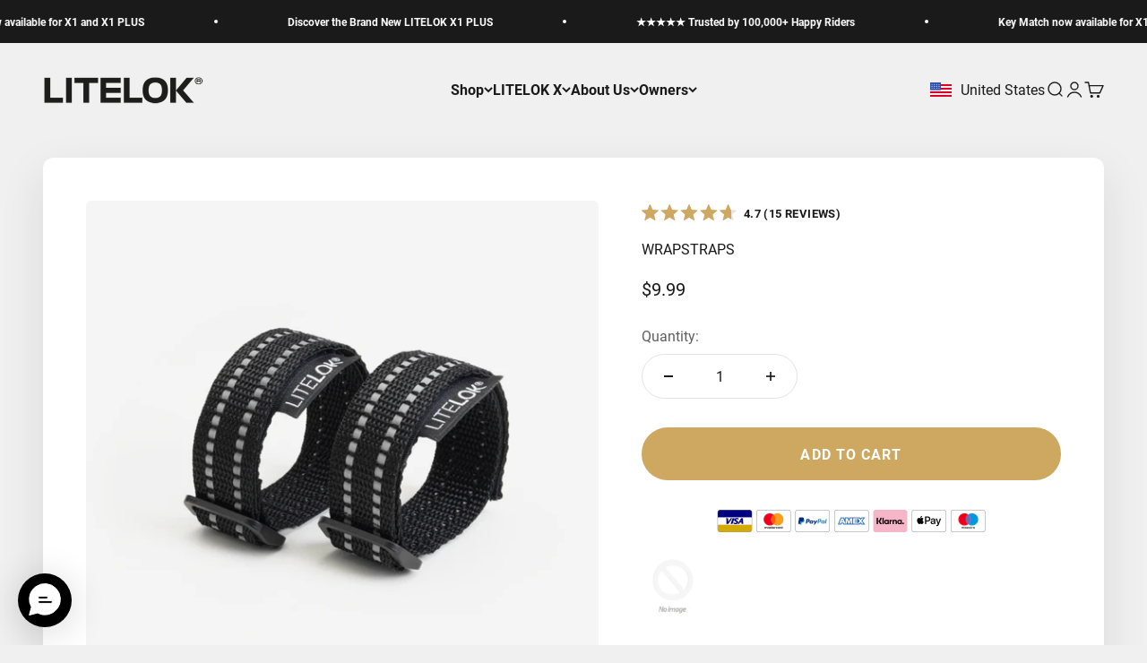

--- FILE ---
content_type: text/html; charset=utf-8
request_url: https://us.litelok.com/collections/all/products/wrapstraps
body_size: 58173
content:
<!doctype html>

<html class="no-js" lang="en" dir="ltr">
  <head>

    <script src="//geoip-js.com/js/apis/geoip2/v2.1/geoip2.js" type="text/javascript"></script>
  <script src="//us.litelok.com/cdn/shop/t/34/assets/ip-redirects.js?v=10902659799211250871765209254"></script>
    
    <meta charset="utf-8">
    <meta name="viewport" content="width=device-width, initial-scale=1.0, height=device-height, minimum-scale=1.0, maximum-scale=1.0">
    <meta name="theme-color" content="#f0f0f0">

    <title>WRAPSTRAPS - Bike Lock Straps – LITELOK UK</title><meta name="description" content="WrapStraps securely hold your LITELOK on your bike frame or cinch smaller for packing. All locks come with WrapStraps but get your spares here!"><link rel="canonical" href="https://us.litelok.com/products/wrapstraps"><link rel="shortcut icon" href="//us.litelok.com/cdn/shop/files/favicon.png?v=1712157871&width=96">
      <link rel="apple-touch-icon" href="//us.litelok.com/cdn/shop/files/favicon.png?v=1712157871&width=180"><link rel="preconnect" href="https://cdn.shopify.com">
    <link rel="preconnect" href="https://fonts.shopifycdn.com" crossorigin>
    <link rel="dns-prefetch" href="https://productreviews.shopifycdn.com"><link rel="preload" href="//us.litelok.com/cdn/fonts/barlow/barlow_n7.691d1d11f150e857dcbc1c10ef03d825bc378d81.woff2" as="font" type="font/woff2" crossorigin><link rel="preload" href="//us.litelok.com/cdn/fonts/roboto/roboto_n4.2019d890f07b1852f56ce63ba45b2db45d852cba.woff2" as="font" type="font/woff2" crossorigin><meta property="og:type" content="product">
  <meta property="og:title" content="WRAPSTRAPS">
  <meta property="product:price:amount" content="9.99">
  <meta property="product:price:currency" content="USD"><meta property="og:image" content="http://us.litelok.com/cdn/shop/files/StudioLitelokWrapStraps_900x_8a3391c6-e104-42d7-a300-66293a3dc041.png?v=1712140979&width=2048">
  <meta property="og:image:secure_url" content="https://us.litelok.com/cdn/shop/files/StudioLitelokWrapStraps_900x_8a3391c6-e104-42d7-a300-66293a3dc041.png?v=1712140979&width=2048">
  <meta property="og:image:width" content="900">
  <meta property="og:image:height" content="900"><meta property="og:description" content="WrapStraps securely hold your LITELOK on your bike frame or cinch smaller for packing. All locks come with WrapStraps but get your spares here!"><meta property="og:url" content="https://us.litelok.com/products/wrapstraps">
<meta property="og:site_name" content="LITELOK US"><meta name="twitter:card" content="summary"><meta name="twitter:title" content="WRAPSTRAPS">
  <meta name="twitter:description" content="
WrapStraps securely hold your LITELOK on your frame or cinch smaller for packing.
Some LITELOK locks already come with WrapStraps but if you want to buy more you can! It’s often useful to have spares. Included in the purchase are 2x hook &amp;amp; loop WrapStraps for fixing your LITELOK to your bicycle frame or for cinching your lock to a smaller size for packing or carrying.
 "><meta name="twitter:image" content="https://us.litelok.com/cdn/shop/files/StudioLitelokWrapStraps_900x_8a3391c6-e104-42d7-a300-66293a3dc041.png?crop=center&height=1200&v=1712140979&width=1200">
  <meta name="twitter:image:alt" content="">
  <script type="application/ld+json">
  {
    "@context": "https://schema.org",
    "@type": "Product",
    "productID": 6802293293252,
    "offers": [{
          "@type": "Offer",
          "name": "WRAPSTRAPS",
          "availability":"https://schema.org/InStock",
          "price": 9.99,
          "priceCurrency": "USD",
          "priceValidUntil": "2026-01-20","sku": "WSTR-L031BK","url": "https://us.litelok.com/products/wrapstraps?variant=40357845532868"
        }
],"aggregateRating": {
        "@type": "AggregateRating",
        "ratingValue": "4.7",
        "reviewCount": "15",
        "worstRating": "1.0",
        "bestRating": "5.0"
      },"brand": {
      "@type": "Brand",
      "name": "LITELOK UK"
    },
    "name": "WRAPSTRAPS",
    "description": "\nWrapStraps securely hold your LITELOK on your frame or cinch smaller for packing.\nSome LITELOK locks already come with WrapStraps but if you want to buy more you can! It’s often useful to have spares. Included in the purchase are 2x hook \u0026amp; loop WrapStraps for fixing your LITELOK to your bicycle frame or for cinching your lock to a smaller size for packing or carrying.\n ",
    "category": "",
    "url": "https://us.litelok.com/products/wrapstraps",
    "sku": "WSTR-L031BK","weight": {
        "@type": "QuantitativeValue",
        "unitCode": "kg",
        "value": 0.5
      },"image": {
      "@type": "ImageObject",
      "url": "https://us.litelok.com/cdn/shop/files/StudioLitelokWrapStraps_900x_8a3391c6-e104-42d7-a300-66293a3dc041.png?v=1712140979&width=1024",
      "image": "https://us.litelok.com/cdn/shop/files/StudioLitelokWrapStraps_900x_8a3391c6-e104-42d7-a300-66293a3dc041.png?v=1712140979&width=1024",
      "name": "",
      "width": "1024",
      "height": "1024"
    }
  }
  </script>



  <script type="application/ld+json">
  {
    "@context": "https://schema.org",
    "@type": "BreadcrumbList",
  "itemListElement": [{
      "@type": "ListItem",
      "position": 1,
      "name": "Home",
      "item": "https://us.litelok.com"
    },{
          "@type": "ListItem",
          "position": 2,
          "name": "ALL LITELOK PRODUCTS",
          "item": "https://us.litelok.com/collections/all"
        }, {
          "@type": "ListItem",
          "position": 3,
          "name": "WRAPSTRAPS",
          "item": "https://us.litelok.com/products/wrapstraps"
        }]
  }
  </script>

<style>/* Typography (heading) */
  @font-face {
  font-family: Barlow;
  font-weight: 700;
  font-style: normal;
  font-display: fallback;
  src: url("//us.litelok.com/cdn/fonts/barlow/barlow_n7.691d1d11f150e857dcbc1c10ef03d825bc378d81.woff2") format("woff2"),
       url("//us.litelok.com/cdn/fonts/barlow/barlow_n7.4fdbb1cb7da0e2c2f88492243ffa2b4f91924840.woff") format("woff");
}

@font-face {
  font-family: Barlow;
  font-weight: 700;
  font-style: italic;
  font-display: fallback;
  src: url("//us.litelok.com/cdn/fonts/barlow/barlow_i7.50e19d6cc2ba5146fa437a5a7443c76d5d730103.woff2") format("woff2"),
       url("//us.litelok.com/cdn/fonts/barlow/barlow_i7.47e9f98f1b094d912e6fd631cc3fe93d9f40964f.woff") format("woff");
}

/* Typography (body) */
  @font-face {
  font-family: Roboto;
  font-weight: 400;
  font-style: normal;
  font-display: fallback;
  src: url("//us.litelok.com/cdn/fonts/roboto/roboto_n4.2019d890f07b1852f56ce63ba45b2db45d852cba.woff2") format("woff2"),
       url("//us.litelok.com/cdn/fonts/roboto/roboto_n4.238690e0007583582327135619c5f7971652fa9d.woff") format("woff");
}

@font-face {
  font-family: Roboto;
  font-weight: 400;
  font-style: italic;
  font-display: fallback;
  src: url("//us.litelok.com/cdn/fonts/roboto/roboto_i4.57ce898ccda22ee84f49e6b57ae302250655e2d4.woff2") format("woff2"),
       url("//us.litelok.com/cdn/fonts/roboto/roboto_i4.b21f3bd061cbcb83b824ae8c7671a82587b264bf.woff") format("woff");
}

@font-face {
  font-family: Roboto;
  font-weight: 700;
  font-style: normal;
  font-display: fallback;
  src: url("//us.litelok.com/cdn/fonts/roboto/roboto_n7.f38007a10afbbde8976c4056bfe890710d51dec2.woff2") format("woff2"),
       url("//us.litelok.com/cdn/fonts/roboto/roboto_n7.94bfdd3e80c7be00e128703d245c207769d763f9.woff") format("woff");
}

@font-face {
  font-family: Roboto;
  font-weight: 700;
  font-style: italic;
  font-display: fallback;
  src: url("//us.litelok.com/cdn/fonts/roboto/roboto_i7.7ccaf9410746f2c53340607c42c43f90a9005937.woff2") format("woff2"),
       url("//us.litelok.com/cdn/fonts/roboto/roboto_i7.49ec21cdd7148292bffea74c62c0df6e93551516.woff") format("woff");
}

:root {
    /**
     * ---------------------------------------------------------------------
     * SPACING VARIABLES
     *
     * We are using a spacing inspired from frameworks like Tailwind CSS.
     * ---------------------------------------------------------------------
     */
    --spacing-0-5: 0.125rem; /* 2px */
    --spacing-1: 0.25rem; /* 4px */
    --spacing-1-5: 0.375rem; /* 6px */
    --spacing-2: 0.5rem; /* 8px */
    --spacing-2-5: 0.625rem; /* 10px */
    --spacing-3: 0.75rem; /* 12px */
    --spacing-3-5: 0.875rem; /* 14px */
    --spacing-4: 1rem; /* 16px */
    --spacing-4-5: 1.125rem; /* 18px */
    --spacing-5: 1.25rem; /* 20px */
    --spacing-5-5: 1.375rem; /* 22px */
    --spacing-6: 1.5rem; /* 24px */
    --spacing-6-5: 1.625rem; /* 26px */
    --spacing-7: 1.75rem; /* 28px */
    --spacing-7-5: 1.875rem; /* 30px */
    --spacing-8: 2rem; /* 32px */
    --spacing-8-5: 2.125rem; /* 34px */
    --spacing-9: 2.25rem; /* 36px */
    --spacing-9-5: 2.375rem; /* 38px */
    --spacing-10: 2.5rem; /* 40px */
    --spacing-11: 2.75rem; /* 44px */
    --spacing-12: 3rem; /* 48px */
    --spacing-14: 3.5rem; /* 56px */
    --spacing-16: 4rem; /* 64px */
    --spacing-18: 4.5rem; /* 72px */
    --spacing-20: 5rem; /* 80px */
    --spacing-24: 6rem; /* 96px */
    --spacing-28: 7rem; /* 112px */
    --spacing-32: 8rem; /* 128px */
    --spacing-36: 9rem; /* 144px */
    --spacing-40: 10rem; /* 160px */
    --spacing-44: 11rem; /* 176px */
    --spacing-48: 12rem; /* 192px */
    --spacing-52: 13rem; /* 208px */
    --spacing-56: 14rem; /* 224px */
    --spacing-60: 15rem; /* 240px */
    --spacing-64: 16rem; /* 256px */
    --spacing-72: 18rem; /* 288px */
    --spacing-80: 20rem; /* 320px */
    --spacing-96: 24rem; /* 384px */

    /* Container */
    --container-max-width: 1600px;
    --container-narrow-max-width: 1350px;
    --container-gutter: var(--spacing-5);
    --section-outer-spacing-block: var(--spacing-8);
    --section-inner-max-spacing-block: var(--spacing-8);
    --section-inner-spacing-inline: var(--container-gutter);
    --section-stack-spacing-block: var(--spacing-8);

    /* Grid gutter */
    --grid-gutter: var(--spacing-5);

    /* Product list settings */
    --product-list-row-gap: var(--spacing-8);
    --product-list-column-gap: var(--grid-gutter);

    /* Form settings */
    --input-gap: var(--spacing-2);
    --input-height: 2.625rem;
    --input-padding-inline: var(--spacing-4);

    /* Other sizes */
    --sticky-area-height: calc(var(--sticky-announcement-bar-enabled, 0) * var(--announcement-bar-height, 0px) + var(--sticky-header-enabled, 0) * var(--header-height, 0px));

    /* RTL support */
    --transform-logical-flip: 1;
    --transform-origin-start: left;
    --transform-origin-end: right;

    /**
     * ---------------------------------------------------------------------
     * TYPOGRAPHY
     * ---------------------------------------------------------------------
     */

    /* Font properties */
    --heading-font-family: Barlow, sans-serif;
    --heading-font-weight: 700;
    --heading-font-style: normal;
    --heading-text-transform: normal;
    --heading-letter-spacing: 0.05em;
    --text-font-family: Roboto, sans-serif;
    --text-font-weight: 400;
    --text-font-style: normal;
    --text-letter-spacing: 0.0em;

    /* Font sizes */
    --text-h0: 2.5rem;
    --text-h1: 1.75rem;
    --text-h2: 1.5rem;
    --text-h3: 1.375rem;
    --text-h4: 1.125rem;
    --text-h5: 1.125rem;
    --text-h6: 1rem;
    --text-xs: 0.6875rem;
    --text-sm: 0.75rem;
    --text-base: 0.875rem;
    --text-lg: 1.125rem;

    /**
     * ---------------------------------------------------------------------
     * COLORS
     * ---------------------------------------------------------------------
     */

    /* Color settings */--accent: 26 26 26;
    --text-primary: 26 26 26;
    --background-primary: 240 240 240;
    --dialog-background: 255 255 255;
    --border-color: var(--text-color, var(--text-primary)) / 0.12;

    /* Button colors */
    --button-background-primary: 26 26 26;
    --button-text-primary: 255 255 255;
    --button-background-secondary: 206 167 97;
    --button-text-secondary: 255 255 255;

    /* Status colors */
    --success-background: 224 244 232;
    --success-text: 0 163 65;
    --warning-background: 255 246 233;
    --warning-text: 255 183 74;
    --error-background: 254 231 231;
    --error-text: 248 58 58;

    /* Product colors */
    --on-sale-text: 206 167 97;
    --on-sale-badge-background: 206 167 97;
    --on-sale-badge-text: 0 0 0;
    --sold-out-badge-background: 0 0 0;
    --sold-out-badge-text: 255 255 255;
    --primary-badge-background: 206 167 97;
    --primary-badge-text: 0 0 0;
    --star-color: 255 183 74;
    --product-card-background: 255 255 255;
    --product-card-text: 21 21 21;

    /* Header colors */
    --header-background: 240 240 240;
    --header-text: 26 26 26;

    /* Footer colors */
    --footer-background: 255 255 255;
    --footer-text: 26 26 26;

    /* Rounded variables (used for border radius) */
    --rounded-xs: 0.25rem;
    --rounded-sm: 0.1875rem;
    --rounded: 0.375rem;
    --rounded-lg: 0.75rem;
    --rounded-full: 9999px;

    --rounded-button: 3.75rem;
    --rounded-input: 0.5rem;

    /* Box shadow */
    --shadow-sm: 0 2px 8px rgb(var(--text-primary) / 0.1);
    --shadow: 0 5px 15px rgb(var(--text-primary) / 0.1);
    --shadow-md: 0 5px 30px rgb(var(--text-primary) / 0.1);
    --shadow-block: 0px 18px 50px rgb(var(--text-primary) / 0.1);

    /**
     * ---------------------------------------------------------------------
     * OTHER
     * ---------------------------------------------------------------------
     */

    --cursor-close-svg-url: url(//us.litelok.com/cdn/shop/t/34/assets/cursor-close.svg?v=147174565022153725511765209254);
    --cursor-zoom-in-svg-url: url(//us.litelok.com/cdn/shop/t/34/assets/cursor-zoom-in.svg?v=154953035094101115921765209254);
    --cursor-zoom-out-svg-url: url(//us.litelok.com/cdn/shop/t/34/assets/cursor-zoom-out.svg?v=16155520337305705181765209254);
    --checkmark-svg-url: url(//us.litelok.com/cdn/shop/t/34/assets/checkmark.svg?v=77552481021870063511765209254);
  }

  [dir="rtl"]:root {
    /* RTL support */
    --transform-logical-flip: -1;
    --transform-origin-start: right;
    --transform-origin-end: left;
  }

  @media screen and (min-width: 700px) {
    :root {
      /* Typography (font size) */
      --text-h0: 3.25rem;
      --text-h1: 2.25rem;
      --text-h2: 1.75rem;
      --text-h3: 1.625rem;
      --text-h4: 1.25rem;
      --text-h5: 1.25rem;
      --text-h6: 1.125rem;

      --text-xs: 0.75rem;
      --text-sm: 0.875rem;
      --text-base: 1.0rem;
      --text-lg: 1.25rem;

      /* Spacing */
      --container-gutter: 2rem;
      --section-outer-spacing-block: var(--spacing-12);
      --section-inner-max-spacing-block: var(--spacing-10);
      --section-inner-spacing-inline: var(--spacing-10);
      --section-stack-spacing-block: var(--spacing-10);

      /* Grid gutter */
      --grid-gutter: var(--spacing-6);

      /* Product list settings */
      --product-list-row-gap: var(--spacing-12);

      /* Form settings */
      --input-gap: 1rem;
      --input-height: 3.125rem;
      --input-padding-inline: var(--spacing-5);
    }
  }

  @media screen and (min-width: 1000px) {
    :root {
      /* Spacing settings */
      --container-gutter: var(--spacing-12);
      --section-outer-spacing-block: var(--spacing-14);
      --section-inner-max-spacing-block: var(--spacing-12);
      --section-inner-spacing-inline: var(--spacing-14);
      --section-stack-spacing-block: var(--spacing-10);
    }
  }

  @media screen and (min-width: 1150px) {
    :root {
      /* Spacing settings */
      --container-gutter: var(--spacing-12);
      --section-outer-spacing-block: var(--spacing-14);
      --section-inner-max-spacing-block: var(--spacing-12);
      --section-inner-spacing-inline: var(--spacing-14);
      --section-stack-spacing-block: var(--spacing-12);
    }
  }

  @media screen and (min-width: 1400px) {
    :root {
      /* Typography (font size) */
      --text-h0: 4rem;
      --text-h1: 3rem;
      --text-h2: 2.5rem;
      --text-h3: 1.75rem;
      --text-h4: 1.5rem;
      --text-h5: 1.25rem;
      --text-h6: 1.25rem;

      --section-outer-spacing-block: var(--spacing-16);
      --section-inner-max-spacing-block: var(--spacing-14);
      --section-inner-spacing-inline: var(--spacing-16);
    }
  }

  @media screen and (min-width: 1600px) {
    :root {
      --section-outer-spacing-block: var(--spacing-16);
      --section-inner-max-spacing-block: var(--spacing-16);
      --section-inner-spacing-inline: var(--spacing-18);
    }
  }

  /**
   * ---------------------------------------------------------------------
   * LIQUID DEPENDANT CSS
   *
   * Our main CSS is Liquid free, but some very specific features depend on
   * theme settings, so we have them here
   * ---------------------------------------------------------------------
   */@media screen and (pointer: fine) {
        .button:not([disabled]):hover, .btn:not([disabled]):hover, .shopify-payment-button__button--unbranded:not([disabled]):hover {
          --button-background-opacity: 0.85;
        }

        .button--subdued:not([disabled]):hover {
          --button-background: var(--text-color) / .05 !important;
        }
      }</style><script>
  document.documentElement.classList.replace('no-js', 'js');

  // This allows to expose several variables to the global scope, to be used in scripts
  window.themeVariables = {
    settings: {
      showPageTransition: false,
      headingApparition: "none",
      pageType: "product",
      moneyFormat: "${{amount}}",
      moneyWithCurrencyFormat: "${{amount}} USD",
      currencyCodeEnabled: false,
      cartType: "drawer",
      showDiscount: true,
      discountMode: "saving"
    },

    strings: {
      accessibilityClose: "Close",
      accessibilityNext: "Next",
      accessibilityPrevious: "Previous",
      addToCartButton: "Add to cart",
      soldOutButton: "Coming Soon",
      preOrderButton: "Pre-order",
      unavailableButton: "Unavailable",
      closeGallery: "Close gallery",
      zoomGallery: "Zoom",
      errorGallery: "Image cannot be loaded",
      soldOutBadge: "Join Waiting List",
      discountBadge: "Save @@",
      sku: "SKU:",
      searchNoResults: "No results could be found.",
      addOrderNote: "Add order note",
      editOrderNote: "Edit order note",
      shippingEstimatorNoResults: "Sorry, we do not ship to your address.",
      shippingEstimatorOneResult: "There is one shipping rate for your address:",
      shippingEstimatorMultipleResults: "There are several shipping rates for your address:",
      shippingEstimatorError: "One or more error occurred while retrieving shipping rates:"
    },

    breakpoints: {
      'sm': 'screen and (min-width: 700px)',
      'md': 'screen and (min-width: 1000px)',
      'lg': 'screen and (min-width: 1150px)',
      'xl': 'screen and (min-width: 1400px)',

      'sm-max': 'screen and (max-width: 699px)',
      'md-max': 'screen and (max-width: 999px)',
      'lg-max': 'screen and (max-width: 1149px)',
      'xl-max': 'screen and (max-width: 1399px)'
    }
  };// For detecting native share
  document.documentElement.classList.add(`native-share--${navigator.share ? 'enabled' : 'disabled'}`);// We save the product ID in local storage to be eventually used for recently viewed section
    try {
      const recentlyViewedProducts = new Set(JSON.parse(localStorage.getItem('theme:recently-viewed-products') || '[]'));

      recentlyViewedProducts.delete(6802293293252); // Delete first to re-move the product
      recentlyViewedProducts.add(6802293293252);

      localStorage.setItem('theme:recently-viewed-products', JSON.stringify(Array.from(recentlyViewedProducts.values()).reverse()));
    } catch (e) {
      // Safari in private mode does not allow setting item, we silently fail
    }</script><script type="module" src="//us.litelok.com/cdn/shop/t/34/assets/vendor.min.js?v=114992621884149252901765209254"></script>
    <script type="module" src="//us.litelok.com/cdn/shop/t/34/assets/theme.js?v=150863023639717823951765267202"></script>
    <script type="module" src="//us.litelok.com/cdn/shop/t/34/assets/sections.js?v=48593931720041086271765811345"></script>

    <script>window.performance && window.performance.mark && window.performance.mark('shopify.content_for_header.start');</script><meta id="shopify-digital-wallet" name="shopify-digital-wallet" content="/58454016196/digital_wallets/dialog">
<meta name="shopify-checkout-api-token" content="3c26525d4da52cd82327e1e156976d9c">
<meta id="in-context-paypal-metadata" data-shop-id="58454016196" data-venmo-supported="false" data-environment="production" data-locale="en_US" data-paypal-v4="true" data-currency="USD">
<link rel="alternate" hreflang="x-default" href="https://us.litelok.com/products/wrapstraps">
<link rel="alternate" hreflang="en" href="https://us.litelok.com/products/wrapstraps">
<link rel="alternate" hreflang="en-CA" href="https://us.litelok.com/en-ca/products/wrapstraps">
<link rel="alternate" type="application/json+oembed" href="https://us.litelok.com/products/wrapstraps.oembed">
<script async="async" src="/checkouts/internal/preloads.js?locale=en-US"></script>
<link rel="preconnect" href="https://shop.app" crossorigin="anonymous">
<script async="async" src="https://shop.app/checkouts/internal/preloads.js?locale=en-US&shop_id=58454016196" crossorigin="anonymous"></script>
<script id="apple-pay-shop-capabilities" type="application/json">{"shopId":58454016196,"countryCode":"GB","currencyCode":"USD","merchantCapabilities":["supports3DS"],"merchantId":"gid:\/\/shopify\/Shop\/58454016196","merchantName":"LITELOK US","requiredBillingContactFields":["postalAddress","email","phone"],"requiredShippingContactFields":["postalAddress","email","phone"],"shippingType":"shipping","supportedNetworks":["visa","maestro","masterCard","amex","discover","elo"],"total":{"type":"pending","label":"LITELOK US","amount":"1.00"},"shopifyPaymentsEnabled":true,"supportsSubscriptions":true}</script>
<script id="shopify-features" type="application/json">{"accessToken":"3c26525d4da52cd82327e1e156976d9c","betas":["rich-media-storefront-analytics"],"domain":"us.litelok.com","predictiveSearch":true,"shopId":58454016196,"locale":"en"}</script>
<script>var Shopify = Shopify || {};
Shopify.shop = "litelok-us.myshopify.com";
Shopify.locale = "en";
Shopify.currency = {"active":"USD","rate":"1.0"};
Shopify.country = "US";
Shopify.theme = {"name":"LITELOK 2025 - Version 2.4.1 - Christmas","id":148685717700,"schema_name":"Impact","schema_version":"5.1.0","theme_store_id":null,"role":"main"};
Shopify.theme.handle = "null";
Shopify.theme.style = {"id":null,"handle":null};
Shopify.cdnHost = "us.litelok.com/cdn";
Shopify.routes = Shopify.routes || {};
Shopify.routes.root = "/";</script>
<script type="module">!function(o){(o.Shopify=o.Shopify||{}).modules=!0}(window);</script>
<script>!function(o){function n(){var o=[];function n(){o.push(Array.prototype.slice.apply(arguments))}return n.q=o,n}var t=o.Shopify=o.Shopify||{};t.loadFeatures=n(),t.autoloadFeatures=n()}(window);</script>
<script>
  window.ShopifyPay = window.ShopifyPay || {};
  window.ShopifyPay.apiHost = "shop.app\/pay";
  window.ShopifyPay.redirectState = null;
</script>
<script id="shop-js-analytics" type="application/json">{"pageType":"product"}</script>
<script defer="defer" async type="module" src="//us.litelok.com/cdn/shopifycloud/shop-js/modules/v2/client.init-shop-cart-sync_CG-L-Qzi.en.esm.js"></script>
<script defer="defer" async type="module" src="//us.litelok.com/cdn/shopifycloud/shop-js/modules/v2/chunk.common_B8yXDTDb.esm.js"></script>
<script type="module">
  await import("//us.litelok.com/cdn/shopifycloud/shop-js/modules/v2/client.init-shop-cart-sync_CG-L-Qzi.en.esm.js");
await import("//us.litelok.com/cdn/shopifycloud/shop-js/modules/v2/chunk.common_B8yXDTDb.esm.js");

  window.Shopify.SignInWithShop?.initShopCartSync?.({"fedCMEnabled":true,"windoidEnabled":true});

</script>
<script>
  window.Shopify = window.Shopify || {};
  if (!window.Shopify.featureAssets) window.Shopify.featureAssets = {};
  window.Shopify.featureAssets['shop-js'] = {"shop-cart-sync":["modules/v2/client.shop-cart-sync_C7TtgCZT.en.esm.js","modules/v2/chunk.common_B8yXDTDb.esm.js"],"shop-button":["modules/v2/client.shop-button_aOcg-RjH.en.esm.js","modules/v2/chunk.common_B8yXDTDb.esm.js"],"init-shop-email-lookup-coordinator":["modules/v2/client.init-shop-email-lookup-coordinator_D-37GF_a.en.esm.js","modules/v2/chunk.common_B8yXDTDb.esm.js"],"init-fed-cm":["modules/v2/client.init-fed-cm_DGh7x7ZX.en.esm.js","modules/v2/chunk.common_B8yXDTDb.esm.js"],"init-windoid":["modules/v2/client.init-windoid_C5PxDKWE.en.esm.js","modules/v2/chunk.common_B8yXDTDb.esm.js"],"shop-toast-manager":["modules/v2/client.shop-toast-manager_BmSBWum3.en.esm.js","modules/v2/chunk.common_B8yXDTDb.esm.js"],"shop-cash-offers":["modules/v2/client.shop-cash-offers_DkchToOx.en.esm.js","modules/v2/chunk.common_B8yXDTDb.esm.js","modules/v2/chunk.modal_dvVUSHam.esm.js"],"init-shop-cart-sync":["modules/v2/client.init-shop-cart-sync_CG-L-Qzi.en.esm.js","modules/v2/chunk.common_B8yXDTDb.esm.js"],"avatar":["modules/v2/client.avatar_BTnouDA3.en.esm.js"],"shop-login-button":["modules/v2/client.shop-login-button_DrVPCwAQ.en.esm.js","modules/v2/chunk.common_B8yXDTDb.esm.js","modules/v2/chunk.modal_dvVUSHam.esm.js"],"pay-button":["modules/v2/client.pay-button_Cw45D1uM.en.esm.js","modules/v2/chunk.common_B8yXDTDb.esm.js"],"init-customer-accounts":["modules/v2/client.init-customer-accounts_BNYsaOzg.en.esm.js","modules/v2/client.shop-login-button_DrVPCwAQ.en.esm.js","modules/v2/chunk.common_B8yXDTDb.esm.js","modules/v2/chunk.modal_dvVUSHam.esm.js"],"checkout-modal":["modules/v2/client.checkout-modal_NoX7b1qq.en.esm.js","modules/v2/chunk.common_B8yXDTDb.esm.js","modules/v2/chunk.modal_dvVUSHam.esm.js"],"init-customer-accounts-sign-up":["modules/v2/client.init-customer-accounts-sign-up_pIEGEpjr.en.esm.js","modules/v2/client.shop-login-button_DrVPCwAQ.en.esm.js","modules/v2/chunk.common_B8yXDTDb.esm.js","modules/v2/chunk.modal_dvVUSHam.esm.js"],"init-shop-for-new-customer-accounts":["modules/v2/client.init-shop-for-new-customer-accounts_BIu2e6le.en.esm.js","modules/v2/client.shop-login-button_DrVPCwAQ.en.esm.js","modules/v2/chunk.common_B8yXDTDb.esm.js","modules/v2/chunk.modal_dvVUSHam.esm.js"],"shop-follow-button":["modules/v2/client.shop-follow-button_B6YY9G4U.en.esm.js","modules/v2/chunk.common_B8yXDTDb.esm.js","modules/v2/chunk.modal_dvVUSHam.esm.js"],"lead-capture":["modules/v2/client.lead-capture_o2hOda6W.en.esm.js","modules/v2/chunk.common_B8yXDTDb.esm.js","modules/v2/chunk.modal_dvVUSHam.esm.js"],"shop-login":["modules/v2/client.shop-login_DA8-MZ-E.en.esm.js","modules/v2/chunk.common_B8yXDTDb.esm.js","modules/v2/chunk.modal_dvVUSHam.esm.js"],"payment-terms":["modules/v2/client.payment-terms_BFsudFhJ.en.esm.js","modules/v2/chunk.common_B8yXDTDb.esm.js","modules/v2/chunk.modal_dvVUSHam.esm.js"]};
</script>
<script>(function() {
  var isLoaded = false;
  function asyncLoad() {
    if (isLoaded) return;
    isLoaded = true;
    var urls = ["https:\/\/cdn.richpanel.com\/js\/richpanel_shopify_script.js?appClientId=litelok5332\u0026tenantId=litelok533\u0026shop=litelok-us.myshopify.com\u0026shop=litelok-us.myshopify.com"];
    for (var i = 0; i < urls.length; i++) {
      var s = document.createElement('script');
      s.type = 'text/javascript';
      s.async = true;
      s.src = urls[i];
      var x = document.getElementsByTagName('script')[0];
      x.parentNode.insertBefore(s, x);
    }
  };
  if(window.attachEvent) {
    window.attachEvent('onload', asyncLoad);
  } else {
    window.addEventListener('load', asyncLoad, false);
  }
})();</script>
<script id="__st">var __st={"a":58454016196,"offset":-18000,"reqid":"39aa0fdc-93ce-4a44-8904-5f8faef69934-1768056696","pageurl":"us.litelok.com\/collections\/all\/products\/wrapstraps","u":"35943155c8e8","p":"product","rtyp":"product","rid":6802293293252};</script>
<script>window.ShopifyPaypalV4VisibilityTracking = true;</script>
<script id="captcha-bootstrap">!function(){'use strict';const t='contact',e='account',n='new_comment',o=[[t,t],['blogs',n],['comments',n],[t,'customer']],c=[[e,'customer_login'],[e,'guest_login'],[e,'recover_customer_password'],[e,'create_customer']],r=t=>t.map((([t,e])=>`form[action*='/${t}']:not([data-nocaptcha='true']) input[name='form_type'][value='${e}']`)).join(','),a=t=>()=>t?[...document.querySelectorAll(t)].map((t=>t.form)):[];function s(){const t=[...o],e=r(t);return a(e)}const i='password',u='form_key',d=['recaptcha-v3-token','g-recaptcha-response','h-captcha-response',i],f=()=>{try{return window.sessionStorage}catch{return}},m='__shopify_v',_=t=>t.elements[u];function p(t,e,n=!1){try{const o=window.sessionStorage,c=JSON.parse(o.getItem(e)),{data:r}=function(t){const{data:e,action:n}=t;return t[m]||n?{data:e,action:n}:{data:t,action:n}}(c);for(const[e,n]of Object.entries(r))t.elements[e]&&(t.elements[e].value=n);n&&o.removeItem(e)}catch(o){console.error('form repopulation failed',{error:o})}}const l='form_type',E='cptcha';function T(t){t.dataset[E]=!0}const w=window,h=w.document,L='Shopify',v='ce_forms',y='captcha';let A=!1;((t,e)=>{const n=(g='f06e6c50-85a8-45c8-87d0-21a2b65856fe',I='https://cdn.shopify.com/shopifycloud/storefront-forms-hcaptcha/ce_storefront_forms_captcha_hcaptcha.v1.5.2.iife.js',D={infoText:'Protected by hCaptcha',privacyText:'Privacy',termsText:'Terms'},(t,e,n)=>{const o=w[L][v],c=o.bindForm;if(c)return c(t,g,e,D).then(n);var r;o.q.push([[t,g,e,D],n]),r=I,A||(h.body.append(Object.assign(h.createElement('script'),{id:'captcha-provider',async:!0,src:r})),A=!0)});var g,I,D;w[L]=w[L]||{},w[L][v]=w[L][v]||{},w[L][v].q=[],w[L][y]=w[L][y]||{},w[L][y].protect=function(t,e){n(t,void 0,e),T(t)},Object.freeze(w[L][y]),function(t,e,n,w,h,L){const[v,y,A,g]=function(t,e,n){const i=e?o:[],u=t?c:[],d=[...i,...u],f=r(d),m=r(i),_=r(d.filter((([t,e])=>n.includes(e))));return[a(f),a(m),a(_),s()]}(w,h,L),I=t=>{const e=t.target;return e instanceof HTMLFormElement?e:e&&e.form},D=t=>v().includes(t);t.addEventListener('submit',(t=>{const e=I(t);if(!e)return;const n=D(e)&&!e.dataset.hcaptchaBound&&!e.dataset.recaptchaBound,o=_(e),c=g().includes(e)&&(!o||!o.value);(n||c)&&t.preventDefault(),c&&!n&&(function(t){try{if(!f())return;!function(t){const e=f();if(!e)return;const n=_(t);if(!n)return;const o=n.value;o&&e.removeItem(o)}(t);const e=Array.from(Array(32),(()=>Math.random().toString(36)[2])).join('');!function(t,e){_(t)||t.append(Object.assign(document.createElement('input'),{type:'hidden',name:u})),t.elements[u].value=e}(t,e),function(t,e){const n=f();if(!n)return;const o=[...t.querySelectorAll(`input[type='${i}']`)].map((({name:t})=>t)),c=[...d,...o],r={};for(const[a,s]of new FormData(t).entries())c.includes(a)||(r[a]=s);n.setItem(e,JSON.stringify({[m]:1,action:t.action,data:r}))}(t,e)}catch(e){console.error('failed to persist form',e)}}(e),e.submit())}));const S=(t,e)=>{t&&!t.dataset[E]&&(n(t,e.some((e=>e===t))),T(t))};for(const o of['focusin','change'])t.addEventListener(o,(t=>{const e=I(t);D(e)&&S(e,y())}));const B=e.get('form_key'),M=e.get(l),P=B&&M;t.addEventListener('DOMContentLoaded',(()=>{const t=y();if(P)for(const e of t)e.elements[l].value===M&&p(e,B);[...new Set([...A(),...v().filter((t=>'true'===t.dataset.shopifyCaptcha))])].forEach((e=>S(e,t)))}))}(h,new URLSearchParams(w.location.search),n,t,e,['guest_login'])})(!0,!0)}();</script>
<script integrity="sha256-4kQ18oKyAcykRKYeNunJcIwy7WH5gtpwJnB7kiuLZ1E=" data-source-attribution="shopify.loadfeatures" defer="defer" src="//us.litelok.com/cdn/shopifycloud/storefront/assets/storefront/load_feature-a0a9edcb.js" crossorigin="anonymous"></script>
<script crossorigin="anonymous" defer="defer" src="//us.litelok.com/cdn/shopifycloud/storefront/assets/shopify_pay/storefront-65b4c6d7.js?v=20250812"></script>
<script data-source-attribution="shopify.dynamic_checkout.dynamic.init">var Shopify=Shopify||{};Shopify.PaymentButton=Shopify.PaymentButton||{isStorefrontPortableWallets:!0,init:function(){window.Shopify.PaymentButton.init=function(){};var t=document.createElement("script");t.src="https://us.litelok.com/cdn/shopifycloud/portable-wallets/latest/portable-wallets.en.js",t.type="module",document.head.appendChild(t)}};
</script>
<script data-source-attribution="shopify.dynamic_checkout.buyer_consent">
  function portableWalletsHideBuyerConsent(e){var t=document.getElementById("shopify-buyer-consent"),n=document.getElementById("shopify-subscription-policy-button");t&&n&&(t.classList.add("hidden"),t.setAttribute("aria-hidden","true"),n.removeEventListener("click",e))}function portableWalletsShowBuyerConsent(e){var t=document.getElementById("shopify-buyer-consent"),n=document.getElementById("shopify-subscription-policy-button");t&&n&&(t.classList.remove("hidden"),t.removeAttribute("aria-hidden"),n.addEventListener("click",e))}window.Shopify?.PaymentButton&&(window.Shopify.PaymentButton.hideBuyerConsent=portableWalletsHideBuyerConsent,window.Shopify.PaymentButton.showBuyerConsent=portableWalletsShowBuyerConsent);
</script>
<script data-source-attribution="shopify.dynamic_checkout.cart.bootstrap">document.addEventListener("DOMContentLoaded",(function(){function t(){return document.querySelector("shopify-accelerated-checkout-cart, shopify-accelerated-checkout")}if(t())Shopify.PaymentButton.init();else{new MutationObserver((function(e,n){t()&&(Shopify.PaymentButton.init(),n.disconnect())})).observe(document.body,{childList:!0,subtree:!0})}}));
</script>
<link id="shopify-accelerated-checkout-styles" rel="stylesheet" media="screen" href="https://us.litelok.com/cdn/shopifycloud/portable-wallets/latest/accelerated-checkout-backwards-compat.css" crossorigin="anonymous">
<style id="shopify-accelerated-checkout-cart">
        #shopify-buyer-consent {
  margin-top: 1em;
  display: inline-block;
  width: 100%;
}

#shopify-buyer-consent.hidden {
  display: none;
}

#shopify-subscription-policy-button {
  background: none;
  border: none;
  padding: 0;
  text-decoration: underline;
  font-size: inherit;
  cursor: pointer;
}

#shopify-subscription-policy-button::before {
  box-shadow: none;
}

      </style>

<script>window.performance && window.performance.mark && window.performance.mark('shopify.content_for_header.end');</script>
<link href="//us.litelok.com/cdn/shop/t/34/assets/theme.css?v=156720860441291817471765209254" rel="stylesheet" type="text/css" media="all" />
<!-- BEGIN app block: shopify://apps/klaviyo-email-marketing-sms/blocks/klaviyo-onsite-embed/2632fe16-c075-4321-a88b-50b567f42507 -->












  <script async src="https://static.klaviyo.com/onsite/js/VFsnkB/klaviyo.js?company_id=VFsnkB"></script>
  <script>!function(){if(!window.klaviyo){window._klOnsite=window._klOnsite||[];try{window.klaviyo=new Proxy({},{get:function(n,i){return"push"===i?function(){var n;(n=window._klOnsite).push.apply(n,arguments)}:function(){for(var n=arguments.length,o=new Array(n),w=0;w<n;w++)o[w]=arguments[w];var t="function"==typeof o[o.length-1]?o.pop():void 0,e=new Promise((function(n){window._klOnsite.push([i].concat(o,[function(i){t&&t(i),n(i)}]))}));return e}}})}catch(n){window.klaviyo=window.klaviyo||[],window.klaviyo.push=function(){var n;(n=window._klOnsite).push.apply(n,arguments)}}}}();</script>

  
    <script id="viewed_product">
      if (item == null) {
        var _learnq = _learnq || [];

        var MetafieldReviews = null
        var MetafieldYotpoRating = null
        var MetafieldYotpoCount = null
        var MetafieldLooxRating = null
        var MetafieldLooxCount = null
        var okendoProduct = null
        var okendoProductReviewCount = null
        var okendoProductReviewAverageValue = null
        try {
          // The following fields are used for Customer Hub recently viewed in order to add reviews.
          // This information is not part of __kla_viewed. Instead, it is part of __kla_viewed_reviewed_items
          MetafieldReviews = {"rating":{"scale_min":"1.0","scale_max":"5.0","value":"4.7"},"rating_count":15};
          MetafieldYotpoRating = null
          MetafieldYotpoCount = null
          MetafieldLooxRating = null
          MetafieldLooxCount = null

          okendoProduct = {"reviewCount":15,"reviewAverageValue":"4.7"}
          // If the okendo metafield is not legacy, it will error, which then requires the new json formatted data
          if (okendoProduct && 'error' in okendoProduct) {
            okendoProduct = null
          }
          okendoProductReviewCount = okendoProduct ? okendoProduct.reviewCount : null
          okendoProductReviewAverageValue = okendoProduct ? okendoProduct.reviewAverageValue : null
        } catch (error) {
          console.error('Error in Klaviyo onsite reviews tracking:', error);
        }

        var item = {
          Name: "WRAPSTRAPS",
          ProductID: 6802293293252,
          Categories: ["ACCESSORIES","ALL LITELOK PRODUCTS"],
          ImageURL: "https://us.litelok.com/cdn/shop/files/StudioLitelokWrapStraps_900x_8a3391c6-e104-42d7-a300-66293a3dc041_grande.png?v=1712140979",
          URL: "https://us.litelok.com/products/wrapstraps",
          Brand: "LITELOK UK",
          Price: "$9.99",
          Value: "9.99",
          CompareAtPrice: "$0.00"
        };
        _learnq.push(['track', 'Viewed Product', item]);
        _learnq.push(['trackViewedItem', {
          Title: item.Name,
          ItemId: item.ProductID,
          Categories: item.Categories,
          ImageUrl: item.ImageURL,
          Url: item.URL,
          Metadata: {
            Brand: item.Brand,
            Price: item.Price,
            Value: item.Value,
            CompareAtPrice: item.CompareAtPrice
          },
          metafields:{
            reviews: MetafieldReviews,
            yotpo:{
              rating: MetafieldYotpoRating,
              count: MetafieldYotpoCount,
            },
            loox:{
              rating: MetafieldLooxRating,
              count: MetafieldLooxCount,
            },
            okendo: {
              rating: okendoProductReviewAverageValue,
              count: okendoProductReviewCount,
            }
          }
        }]);
      }
    </script>
  




  <script>
    window.klaviyoReviewsProductDesignMode = false
  </script>







<!-- END app block --><!-- BEGIN app block: shopify://apps/okendo/blocks/theme-settings/bb689e69-ea70-4661-8fb7-ad24a2e23c29 --><!-- BEGIN app snippet: header-metafields -->




    <script id="okeReferralSettings" type="application/json">{"subscriberId":"dc4d68ab-f0bb-4f40-8781-6e13091a8b75","matchCustomerLocale":false,"localeAndVariant":{"code":"en"},"referralSettings":{"referralsDisabled":false,"rewardSet":{"sender":{"type":"coupon","description":"$15 off your next order with a minimum purchase of $50","value":15,"valueType":"fixed_amount"},"recipient":{"type":"coupon","description":"$15 off your next order with a minimum purchase of $50","value":15,"valueType":"fixed_amount"}},"terms":{"enabled":false},"textContentSet":{"recipient":{"thankYouTitleText":"Your discount code has arrived!","thankYouBodyText":"Claim your reward below to get your exclusive code.","titleText":"Enter your email to receive your discount code"},"sender":{"thankYouTitleText":"Thank you for helping us spread the word","titleText":"Refer a friend to get a discount on your next LITELOK purchase","bodyText":"By making the most secure locks on the planet, we're on a mission to keep the world's bikes and motorcycles safe. Help us spread the word by telling your friends about LITELOK, and get a discount on your next purchase."}},"showMarketingOptIn":false,"socialShare":{"options":{"sms":true,"twitter":true,"whatsApp":true,"facebookMessenger":true,"facebook":true},"defaultText":"Check out the best bike and motorcycle locks on the planet @ LITELOK - Use this link to get a discount!","displayType":"monochrome","style":{"fillColor":"#FFFFFF","backgroundColor":"#000000"}},"style":{"button":{"hoverBackgroundColor":"#DDB978","backgroundColor":"#CEA761","hoverTextColor":"#FFFFFF","textColor":"#FFFFFF"},"hideOkendoBranding":true,"headerImage":{"width":350,"url":"https://dov7r31oq5dkj.cloudfront.net/dc4d68ab-f0bb-4f40-8781-6e13091a8b75/1d8803dd-2714-4b23-bdc0-64dde5b10b17","headerStyle":"banner","height":150},"bubble":{"textColor":"#FFFFFF","backgroundColor":"#000000"},"text":{"primaryColor":"#000000","secondaryColor":"#000000"},"removeBorderRadius":false,"textField":{"border":{"color":"#E5E5EC","focusColor":"#81888D","focusShadowColor":"#F3F3F3"}}}}}</script><script type="text/javascript" defer="" src="https://d3hw6dc1ow8pp2.cloudfront.net/referrals/js/referrals-api.js"></script>







    <style data-oke-reviews-version="0.82.1" type="text/css" data-href="https://d3hw6dc1ow8pp2.cloudfront.net/reviews-widget-plus/css/okendo-reviews-styles.9d163ae1.css"></style><style data-oke-reviews-version="0.82.1" type="text/css" data-href="https://d3hw6dc1ow8pp2.cloudfront.net/reviews-widget-plus/css/modules/okendo-star-rating.4cb378a8.css"></style><style data-oke-reviews-version="0.82.1" type="text/css" data-href="https://d3hw6dc1ow8pp2.cloudfront.net/reviews-widget-plus/css/modules/okendo-reviews-keywords.0942444f.css"></style><style data-oke-reviews-version="0.82.1" type="text/css" data-href="https://d3hw6dc1ow8pp2.cloudfront.net/reviews-widget-plus/css/modules/okendo-reviews-summary.a0c9d7d6.css"></style><style type="text/css">.okeReviews[data-oke-container],div.okeReviews{font-size:14px;font-size:var(--oke-text-regular);font-weight:400;font-family:var(--oke-text-fontFamily);line-height:1.6}.okeReviews[data-oke-container] *,.okeReviews[data-oke-container] :after,.okeReviews[data-oke-container] :before,div.okeReviews *,div.okeReviews :after,div.okeReviews :before{box-sizing:border-box}.okeReviews[data-oke-container] h1,.okeReviews[data-oke-container] h2,.okeReviews[data-oke-container] h3,.okeReviews[data-oke-container] h4,.okeReviews[data-oke-container] h5,.okeReviews[data-oke-container] h6,div.okeReviews h1,div.okeReviews h2,div.okeReviews h3,div.okeReviews h4,div.okeReviews h5,div.okeReviews h6{font-size:1em;font-weight:400;line-height:1.4;margin:0}.okeReviews[data-oke-container] ul,div.okeReviews ul{padding:0;margin:0}.okeReviews[data-oke-container] li,div.okeReviews li{list-style-type:none;padding:0}.okeReviews[data-oke-container] p,div.okeReviews p{line-height:1.8;margin:0 0 4px}.okeReviews[data-oke-container] p:last-child,div.okeReviews p:last-child{margin-bottom:0}.okeReviews[data-oke-container] a,div.okeReviews a{text-decoration:none;color:inherit}.okeReviews[data-oke-container] button,div.okeReviews button{border-radius:0;border:0;box-shadow:none;margin:0;width:auto;min-width:auto;padding:0;background-color:transparent;min-height:auto}.okeReviews[data-oke-container] button,.okeReviews[data-oke-container] input,.okeReviews[data-oke-container] select,.okeReviews[data-oke-container] textarea,div.okeReviews button,div.okeReviews input,div.okeReviews select,div.okeReviews textarea{font-family:inherit;font-size:1em}.okeReviews[data-oke-container] label,.okeReviews[data-oke-container] select,div.okeReviews label,div.okeReviews select{display:inline}.okeReviews[data-oke-container] select,div.okeReviews select{width:auto}.okeReviews[data-oke-container] article,.okeReviews[data-oke-container] aside,div.okeReviews article,div.okeReviews aside{margin:0}.okeReviews[data-oke-container] table,div.okeReviews table{background:transparent;border:0;border-collapse:collapse;border-spacing:0;font-family:inherit;font-size:1em;table-layout:auto}.okeReviews[data-oke-container] table td,.okeReviews[data-oke-container] table th,.okeReviews[data-oke-container] table tr,div.okeReviews table td,div.okeReviews table th,div.okeReviews table tr{border:0;font-family:inherit;font-size:1em}.okeReviews[data-oke-container] table td,.okeReviews[data-oke-container] table th,div.okeReviews table td,div.okeReviews table th{background:transparent;font-weight:400;letter-spacing:normal;padding:0;text-align:left;text-transform:none;vertical-align:middle}.okeReviews[data-oke-container] table tr:hover td,.okeReviews[data-oke-container] table tr:hover th,div.okeReviews table tr:hover td,div.okeReviews table tr:hover th{background:transparent}.okeReviews[data-oke-container] fieldset,div.okeReviews fieldset{border:0;padding:0;margin:0;min-width:0}.okeReviews[data-oke-container] img,.okeReviews[data-oke-container] svg,div.okeReviews img,div.okeReviews svg{max-width:none}.okeReviews[data-oke-container] div:empty,div.okeReviews div:empty{display:block}.okeReviews[data-oke-container] .oke-icon:before,div.okeReviews .oke-icon:before{font-family:oke-widget-icons!important;font-style:normal;font-weight:400;font-variant:normal;text-transform:none;line-height:1;-webkit-font-smoothing:antialiased;-moz-osx-font-smoothing:grayscale;color:inherit}.okeReviews[data-oke-container] .oke-icon--select-arrow:before,div.okeReviews .oke-icon--select-arrow:before{content:""}.okeReviews[data-oke-container] .oke-icon--loading:before,div.okeReviews .oke-icon--loading:before{content:""}.okeReviews[data-oke-container] .oke-icon--pencil:before,div.okeReviews .oke-icon--pencil:before{content:""}.okeReviews[data-oke-container] .oke-icon--filter:before,div.okeReviews .oke-icon--filter:before{content:""}.okeReviews[data-oke-container] .oke-icon--play:before,div.okeReviews .oke-icon--play:before{content:""}.okeReviews[data-oke-container] .oke-icon--tick-circle:before,div.okeReviews .oke-icon--tick-circle:before{content:""}.okeReviews[data-oke-container] .oke-icon--chevron-left:before,div.okeReviews .oke-icon--chevron-left:before{content:""}.okeReviews[data-oke-container] .oke-icon--chevron-right:before,div.okeReviews .oke-icon--chevron-right:before{content:""}.okeReviews[data-oke-container] .oke-icon--thumbs-down:before,div.okeReviews .oke-icon--thumbs-down:before{content:""}.okeReviews[data-oke-container] .oke-icon--thumbs-up:before,div.okeReviews .oke-icon--thumbs-up:before{content:""}.okeReviews[data-oke-container] .oke-icon--close:before,div.okeReviews .oke-icon--close:before{content:""}.okeReviews[data-oke-container] .oke-icon--chevron-up:before,div.okeReviews .oke-icon--chevron-up:before{content:""}.okeReviews[data-oke-container] .oke-icon--chevron-down:before,div.okeReviews .oke-icon--chevron-down:before{content:""}.okeReviews[data-oke-container] .oke-icon--star:before,div.okeReviews .oke-icon--star:before{content:""}.okeReviews[data-oke-container] .oke-icon--magnifying-glass:before,div.okeReviews .oke-icon--magnifying-glass:before{content:""}@font-face{font-family:oke-widget-icons;src:url(https://d3hw6dc1ow8pp2.cloudfront.net/reviews-widget-plus/fonts/oke-widget-icons.ttf) format("truetype"),url(https://d3hw6dc1ow8pp2.cloudfront.net/reviews-widget-plus/fonts/oke-widget-icons.woff) format("woff"),url(https://d3hw6dc1ow8pp2.cloudfront.net/reviews-widget-plus/img/oke-widget-icons.bc0d6b0a.svg) format("svg");font-weight:400;font-style:normal;font-display:block}.okeReviews[data-oke-container] .oke-button,div.okeReviews .oke-button{display:inline-block;border-style:solid;border-color:var(--oke-button-borderColor);border-width:var(--oke-button-borderWidth);background-color:var(--oke-button-backgroundColor);line-height:1;padding:12px 24px;margin:0;border-radius:var(--oke-button-borderRadius);color:var(--oke-button-textColor);text-align:center;position:relative;font-weight:var(--oke-button-fontWeight);font-size:var(--oke-button-fontSize);font-family:var(--oke-button-fontFamily);outline:0}.okeReviews[data-oke-container] .oke-button-text,.okeReviews[data-oke-container] .oke-button .oke-icon,div.okeReviews .oke-button-text,div.okeReviews .oke-button .oke-icon{line-height:1}.okeReviews[data-oke-container] .oke-button.oke-is-loading,div.okeReviews .oke-button.oke-is-loading{position:relative}.okeReviews[data-oke-container] .oke-button.oke-is-loading:before,div.okeReviews .oke-button.oke-is-loading:before{font-family:oke-widget-icons!important;font-style:normal;font-weight:400;font-variant:normal;text-transform:none;line-height:1;-webkit-font-smoothing:antialiased;-moz-osx-font-smoothing:grayscale;content:"";color:undefined;font-size:12px;display:inline-block;animation:oke-spin 1s linear infinite;position:absolute;width:12px;height:12px;top:0;left:0;bottom:0;right:0;margin:auto}.okeReviews[data-oke-container] .oke-button.oke-is-loading>*,div.okeReviews .oke-button.oke-is-loading>*{opacity:0}.okeReviews[data-oke-container] .oke-button.oke-is-active,div.okeReviews .oke-button.oke-is-active{background-color:var(--oke-button-backgroundColorActive);color:var(--oke-button-textColorActive);border-color:var(--oke-button-borderColorActive)}.okeReviews[data-oke-container] .oke-button:not(.oke-is-loading),div.okeReviews .oke-button:not(.oke-is-loading){cursor:pointer}.okeReviews[data-oke-container] .oke-button:not(.oke-is-loading):not(.oke-is-active):hover,div.okeReviews .oke-button:not(.oke-is-loading):not(.oke-is-active):hover{background-color:var(--oke-button-backgroundColorHover);color:var(--oke-button-textColorHover);border-color:var(--oke-button-borderColorHover);box-shadow:0 0 0 2px var(--oke-button-backgroundColorHover)}.okeReviews[data-oke-container] .oke-button:not(.oke-is-loading):not(.oke-is-active):active,.okeReviews[data-oke-container] .oke-button:not(.oke-is-loading):not(.oke-is-active):hover:active,div.okeReviews .oke-button:not(.oke-is-loading):not(.oke-is-active):active,div.okeReviews .oke-button:not(.oke-is-loading):not(.oke-is-active):hover:active{background-color:var(--oke-button-backgroundColorActive);color:var(--oke-button-textColorActive);border-color:var(--oke-button-borderColorActive)}.okeReviews[data-oke-container] .oke-title,div.okeReviews .oke-title{font-weight:var(--oke-title-fontWeight);font-size:var(--oke-title-fontSize);font-family:var(--oke-title-fontFamily)}.okeReviews[data-oke-container] .oke-bodyText,div.okeReviews .oke-bodyText{font-weight:var(--oke-bodyText-fontWeight);font-size:var(--oke-bodyText-fontSize);font-family:var(--oke-bodyText-fontFamily)}.okeReviews[data-oke-container] .oke-linkButton,div.okeReviews .oke-linkButton{cursor:pointer;font-weight:700;pointer-events:auto;text-decoration:underline}.okeReviews[data-oke-container] .oke-linkButton:hover,div.okeReviews .oke-linkButton:hover{text-decoration:none}.okeReviews[data-oke-container] .oke-readMore,div.okeReviews .oke-readMore{cursor:pointer;color:inherit;text-decoration:underline}.okeReviews[data-oke-container] .oke-select,div.okeReviews .oke-select{cursor:pointer;background-repeat:no-repeat;background-position-x:100%;background-position-y:50%;border:none;padding:0 24px 0 12px;-moz-appearance:none;appearance:none;color:inherit;-webkit-appearance:none;background-color:transparent;background-image:url("data:image/svg+xml;charset=utf-8,%3Csvg fill='currentColor' xmlns='http://www.w3.org/2000/svg' viewBox='0 0 24 24'%3E%3Cpath d='M7 10l5 5 5-5z'/%3E%3Cpath d='M0 0h24v24H0z' fill='none'/%3E%3C/svg%3E");outline-offset:4px}.okeReviews[data-oke-container] .oke-select:disabled,div.okeReviews .oke-select:disabled{background-color:transparent;background-image:url("data:image/svg+xml;charset=utf-8,%3Csvg fill='%239a9db1' xmlns='http://www.w3.org/2000/svg' viewBox='0 0 24 24'%3E%3Cpath d='M7 10l5 5 5-5z'/%3E%3Cpath d='M0 0h24v24H0z' fill='none'/%3E%3C/svg%3E")}.okeReviews[data-oke-container] .oke-loader,div.okeReviews .oke-loader{position:relative}.okeReviews[data-oke-container] .oke-loader:before,div.okeReviews .oke-loader:before{font-family:oke-widget-icons!important;font-style:normal;font-weight:400;font-variant:normal;text-transform:none;line-height:1;-webkit-font-smoothing:antialiased;-moz-osx-font-smoothing:grayscale;content:"";color:var(--oke-text-secondaryColor);font-size:12px;display:inline-block;animation:oke-spin 1s linear infinite;position:absolute;width:12px;height:12px;top:0;left:0;bottom:0;right:0;margin:auto}.okeReviews[data-oke-container] .oke-a11yText,div.okeReviews .oke-a11yText{border:0;clip:rect(0 0 0 0);height:1px;margin:-1px;overflow:hidden;padding:0;position:absolute;width:1px}.okeReviews[data-oke-container] .oke-hidden,div.okeReviews .oke-hidden{display:none}.okeReviews[data-oke-container] .oke-modal,div.okeReviews .oke-modal{bottom:0;left:0;overflow:auto;position:fixed;right:0;top:0;z-index:2147483647;max-height:100%;background-color:rgba(0,0,0,.5);padding:40px 0 32px}@media only screen and (min-width:1024px){.okeReviews[data-oke-container] .oke-modal,div.okeReviews .oke-modal{display:flex;align-items:center;padding:48px 0}}.okeReviews[data-oke-container] .oke-modal ::-moz-selection,div.okeReviews .oke-modal ::-moz-selection{background-color:rgba(39,45,69,.2)}.okeReviews[data-oke-container] .oke-modal ::selection,div.okeReviews .oke-modal ::selection{background-color:rgba(39,45,69,.2)}.okeReviews[data-oke-container] .oke-modal,.okeReviews[data-oke-container] .oke-modal p,div.okeReviews .oke-modal,div.okeReviews .oke-modal p{color:#272d45}.okeReviews[data-oke-container] .oke-modal-content,div.okeReviews .oke-modal-content{background-color:#fff;margin:auto;position:relative;will-change:transform,opacity;width:calc(100% - 64px)}@media only screen and (min-width:1024px){.okeReviews[data-oke-container] .oke-modal-content,div.okeReviews .oke-modal-content{max-width:1000px}}.okeReviews[data-oke-container] .oke-modal-close,div.okeReviews .oke-modal-close{cursor:pointer;position:absolute;width:32px;height:32px;top:-32px;padding:4px;right:-4px;line-height:1}.okeReviews[data-oke-container] .oke-modal-close:before,div.okeReviews .oke-modal-close:before{font-family:oke-widget-icons!important;font-style:normal;font-weight:400;font-variant:normal;text-transform:none;line-height:1;-webkit-font-smoothing:antialiased;-moz-osx-font-smoothing:grayscale;content:"";color:#fff;font-size:24px;display:inline-block;width:24px;height:24px}.okeReviews[data-oke-container] .oke-modal-overlay,div.okeReviews .oke-modal-overlay{background-color:rgba(43,46,56,.9)}@media only screen and (min-width:1024px){.okeReviews[data-oke-container] .oke-modal--large .oke-modal-content,div.okeReviews .oke-modal--large .oke-modal-content{max-width:1200px}}.okeReviews[data-oke-container] .oke-modal .oke-helpful,.okeReviews[data-oke-container] .oke-modal .oke-helpful-vote-button,.okeReviews[data-oke-container] .oke-modal .oke-reviewContent-date,div.okeReviews .oke-modal .oke-helpful,div.okeReviews .oke-modal .oke-helpful-vote-button,div.okeReviews .oke-modal .oke-reviewContent-date{color:#676986}.oke-modal .okeReviews[data-oke-container].oke-w,.oke-modal div.okeReviews.oke-w{color:#272d45}.okeReviews[data-oke-container] .oke-tag,div.okeReviews .oke-tag{align-items:center;color:#272d45;display:flex;font-size:var(--oke-text-small);font-weight:600;text-align:left;position:relative;z-index:2;background-color:#f4f4f6;padding:4px 6px;border:none;border-radius:4px;gap:6px;line-height:1}.okeReviews[data-oke-container] .oke-tag svg,div.okeReviews .oke-tag svg{fill:currentColor;height:1rem}.okeReviews[data-oke-container] .hooper,div.okeReviews .hooper{height:auto}.okeReviews--left{text-align:left}.okeReviews--right{text-align:right}.okeReviews--center{text-align:center}.okeReviews :not([tabindex="-1"]):focus-visible{outline:5px auto highlight;outline:5px auto -webkit-focus-ring-color}.is-oke-modalOpen{overflow:hidden!important}img.oke-is-error{background-color:var(--oke-shadingColor);background-size:cover;background-position:50% 50%;box-shadow:inset 0 0 0 1px var(--oke-border-color)}@keyframes oke-spin{0%{transform:rotate(0deg)}to{transform:rotate(1turn)}}@keyframes oke-fade-in{0%{opacity:0}to{opacity:1}}
.oke-stars{line-height:1;position:relative;display:inline-block}.oke-stars-background svg{overflow:visible}.oke-stars-foreground{overflow:hidden;position:absolute;top:0;left:0}.oke-sr{display:inline-block;padding-top:var(--oke-starRating-spaceAbove);padding-bottom:var(--oke-starRating-spaceBelow)}.oke-sr .oke-is-clickable{cursor:pointer}.oke-sr--hidden{display:none}.oke-sr-count,.oke-sr-rating,.oke-sr-stars{display:inline-block;vertical-align:middle}.oke-sr-stars{line-height:1;margin-right:8px}.oke-sr-rating{display:none}.oke-sr-count--brackets:before{content:"("}.oke-sr-count--brackets:after{content:")"}
.oke-rk{display:block}.okeReviews[data-oke-container] .oke-reviewsKeywords-heading,div.okeReviews .oke-reviewsKeywords-heading{font-weight:700;margin-bottom:8px}.okeReviews[data-oke-container] .oke-reviewsKeywords-heading-skeleton,div.okeReviews .oke-reviewsKeywords-heading-skeleton{height:calc(var(--oke-button-fontSize) + 4px);width:150px}.okeReviews[data-oke-container] .oke-reviewsKeywords-list,div.okeReviews .oke-reviewsKeywords-list{display:inline-flex;align-items:center;flex-wrap:wrap;gap:4px}.okeReviews[data-oke-container] .oke-reviewsKeywords-list-category,div.okeReviews .oke-reviewsKeywords-list-category{background-color:var(--oke-filter-backgroundColor);color:var(--oke-filter-textColor);border:1px solid var(--oke-filter-borderColor);border-radius:var(--oke-filter-borderRadius);padding:6px 16px;transition:background-color .1s ease-out,border-color .1s ease-out;white-space:nowrap}.okeReviews[data-oke-container] .oke-reviewsKeywords-list-category.oke-is-clickable,div.okeReviews .oke-reviewsKeywords-list-category.oke-is-clickable{cursor:pointer}.okeReviews[data-oke-container] .oke-reviewsKeywords-list-category.oke-is-active,div.okeReviews .oke-reviewsKeywords-list-category.oke-is-active{background-color:var(--oke-filter-backgroundColorActive);color:var(--oke-filter-textColorActive);border-color:var(--oke-filter-borderColorActive)}.okeReviews[data-oke-container] .oke-reviewsKeywords .oke-translateButton,div.okeReviews .oke-reviewsKeywords .oke-translateButton{margin-top:12px}
.oke-rs{display:block}.oke-rs .oke-reviewsSummary.oke-is-preRender .oke-reviewsSummary-summary{-webkit-mask:linear-gradient(180deg,#000 0,#000 40%,transparent 95%,transparent 0) 100% 50%/100% 100% repeat-x;mask:linear-gradient(180deg,#000 0,#000 40%,transparent 95%,transparent 0) 100% 50%/100% 100% repeat-x;max-height:150px}.okeReviews[data-oke-container] .oke-reviewsSummary .oke-tooltip,div.okeReviews .oke-reviewsSummary .oke-tooltip{display:inline-block;font-weight:400}.okeReviews[data-oke-container] .oke-reviewsSummary .oke-tooltip-trigger,div.okeReviews .oke-reviewsSummary .oke-tooltip-trigger{height:15px;width:15px;overflow:hidden;transform:translateY(-10%)}.okeReviews[data-oke-container] .oke-reviewsSummary-heading,div.okeReviews .oke-reviewsSummary-heading{align-items:center;-moz-column-gap:4px;column-gap:4px;display:inline-flex;font-weight:700;margin-bottom:8px}.okeReviews[data-oke-container] .oke-reviewsSummary-heading-skeleton,div.okeReviews .oke-reviewsSummary-heading-skeleton{height:calc(var(--oke-button-fontSize) + 4px);width:150px}.okeReviews[data-oke-container] .oke-reviewsSummary-icon,div.okeReviews .oke-reviewsSummary-icon{fill:currentColor;font-size:14px}.okeReviews[data-oke-container] .oke-reviewsSummary-icon svg,div.okeReviews .oke-reviewsSummary-icon svg{vertical-align:baseline}.okeReviews[data-oke-container] .oke-reviewsSummary-summary.oke-is-truncated,div.okeReviews .oke-reviewsSummary-summary.oke-is-truncated{display:-webkit-box;-webkit-box-orient:vertical;overflow:hidden;text-overflow:ellipsis}</style>

    <script type="application/json" id="oke-reviews-settings">{"subscriberId":"dc4d68ab-f0bb-4f40-8781-6e13091a8b75","analyticsSettings":{"isWidgetOnScreenTrackingEnabled":true,"provider":"gtag"},"locale":"en","localeAndVariant":{"code":"en"},"matchCustomerLocale":false,"widgetSettings":{"global":{"dateSettings":{"format":{"type":"relative"}},"hideOkendoBranding":true,"reviewTranslationsMode":"per-review","showIncentiveIndicator":false,"searchEnginePaginationEnabled":true,"stars":{"backgroundColor":"#E5E5E5","foregroundColor":"#CEA761","interspace":3,"shape":{"type":"default"},"showBorder":false},"font":{"fontType":"inherit-from-page"}},"homepageCarousel":{"slidesPerPage":{"large":3,"medium":2},"totalSlides":12,"scrollBehaviour":"slide","style":{"showDates":true,"border":{"color":"#E5E5EB","width":{"value":1,"unit":"px"}},"headingFont":{"hasCustomFontSettings":false},"bodyFont":{"hasCustomFontSettings":false},"arrows":{"color":"#676986","size":{"value":24,"unit":"px"},"enabled":true},"avatar":{"backgroundColor":"#E5E5EB","placeholderTextColor":"#2C3E50","size":{"value":48,"unit":"px"},"enabled":true},"media":{"size":{"value":80,"unit":"px"},"imageGap":{"value":4,"unit":"px"},"enabled":true},"stars":{"height":{"value":18,"unit":"px"}},"productImageSize":{"value":48,"unit":"px"},"layout":{"name":"default","reviewDetailsPosition":"below","showProductName":false,"showAttributeBars":false,"showProductVariantName":false,"showProductDetails":"only-when-grouped"},"highlightColor":"#0E7A82","spaceAbove":{"value":20,"unit":"px"},"text":{"primaryColor":"#2C3E50","fontSizeRegular":{"value":14,"unit":"px"},"fontSizeSmall":{"value":12,"unit":"px"},"secondaryColor":"#676986"},"spaceBelow":{"value":20,"unit":"px"}},"defaultSort":"rating desc","autoPlay":false,"truncation":{"bodyMaxLines":4,"enabled":true,"truncateAll":false}},"mediaCarousel":{"minimumImages":1,"linkText":"Read More","autoPlay":false,"slideSize":"medium","arrowPosition":"outside"},"mediaGrid":{"gridStyleDesktop":{"layout":"default-desktop"},"gridStyleMobile":{"layout":"default-mobile"},"showMoreArrow":{"arrowColor":"#676986","enabled":true,"backgroundColor":"#f4f4f6"},"linkText":"Read More","infiniteScroll":false,"gapSize":{"value":10,"unit":"px"}},"questions":{"initialPageSize":6,"loadMorePageSize":6},"reviewsBadge":{"layout":"large","colorScheme":"dark"},"reviewsTab":{"enabled":false},"reviewsWidget":{"tabs":{"reviews":true,"questions":true},"header":{"columnDistribution":"space-between","verticalAlignment":"top","blocks":[{"columnWidth":"one-third","modules":[{"name":"rating-average","layout":"one-line"},{"name":"rating-breakdown","backgroundColor":"#F4F4F6","shadingColor":"#9A9DB1","stretchMode":"contain"}],"textAlignment":"left"},{"columnWidth":"two-thirds","modules":[{"name":"recommended"},{"name":"media-carousel","imageGap":{"value":4,"unit":"px"},"imageHeight":{"value":120,"unit":"px"}}],"textAlignment":"left"}]},"style":{"showDates":true,"border":{"color":"#E5E5EB","width":{"value":1,"unit":"px"}},"bodyFont":{"hasCustomFontSettings":false},"headingFont":{"hasCustomFontSettings":false},"filters":{"backgroundColorActive":"#333333","backgroundColor":"#FFFFFF","borderColor":"#E5E5E5","borderRadius":{"value":0,"unit":"px"},"borderColorActive":"#333333","textColorActive":"#FFFFFF","textColor":"#000000","searchHighlightColor":"#B2F9E9"},"avatar":{"backgroundColor":"#81888D","placeholderTextColor":"#FFFFFF","size":{"value":48,"unit":"px"},"enabled":true},"stars":{"height":{"value":16,"unit":"px"}},"shadingColor":"#FFFFFF","productImageSize":{"value":48,"unit":"px"},"button":{"backgroundColorActive":"#81888D","borderColorHover":"#FEFEFE","backgroundColor":"#81888D","borderColor":"#FEFEFE","backgroundColorHover":"#777D83","textColorHover":"#FFFFFF","borderRadius":{"value":30,"unit":"px"},"borderWidth":{"value":0,"unit":"px"},"borderColorActive":"#FEFEFE","textColorActive":"#FFFFFF","textColor":"#FFFFFF","font":{"hasCustomFontSettings":false}},"highlightColor":"#000000","spaceAbove":{"value":50,"unit":"px"},"text":{"primaryColor":"#000000","fontSizeRegular":{"value":1,"unit":"em"},"fontSizeLarge":{"value":1.1,"unit":"em"},"fontSizeSmall":{"value":0.9,"unit":"em"},"secondaryColor":"#333333"},"spaceBelow":{"value":20,"unit":"px"},"attributeBar":{"style":"rounded","backgroundColor":"#D3D4DD","shadingColor":"#81888D","markerColor":"#CEA761"}},"showWhenEmpty":true,"reviews":{"list":{"layout":{"name":"minimal","showAttributeBars":true,"showProductVariantName":false,"columnAmount":4,"showProductDetails":"only-when-grouped"},"initialPageSize":10,"media":{"layout":"featured","size":{"value":160,"unit":"px"}},"truncation":{"bodyMaxLines":4,"truncateAll":false,"enabled":true},"loadMorePageSize":10,"loyalty":{"maxInitialAchievements":3,"showVipTiers":false}},"controls":{"filterMode":"closed","writeReviewButtonEnabled":true,"freeTextSearchEnabled":false,"defaultSort":"has_media desc"}}},"starRatings":{"showWhenEmpty":false,"style":{"spaceAbove":{"value":0,"unit":"px"},"text":{"content":"average-and-count","style":"number-and-text","brackets":false},"singleStar":false,"height":{"value":18,"unit":"px"},"spaceBelow":{"value":0,"unit":"px"}},"clickBehavior":"scroll-to-widget"}},"features":{"attributeFiltersEnabled":true,"recorderPlusEnabled":true,"recorderQandaPlusEnabled":true,"reviewsKeywordsEnabled":true}}</script>
            <style id="oke-css-vars">:root{--oke-widget-spaceAbove:50px;--oke-widget-spaceBelow:20px;--oke-starRating-spaceAbove:0;--oke-starRating-spaceBelow:0;--oke-button-backgroundColor:#81888d;--oke-button-backgroundColorHover:#777d83;--oke-button-backgroundColorActive:#81888d;--oke-button-textColor:#fff;--oke-button-textColorHover:#fff;--oke-button-textColorActive:#fff;--oke-button-borderColor:#fefefe;--oke-button-borderColorHover:#fefefe;--oke-button-borderColorActive:#fefefe;--oke-button-borderRadius:30px;--oke-button-borderWidth:0;--oke-button-fontWeight:700;--oke-button-fontSize:var(--oke-text-regular,14px);--oke-button-fontFamily:inherit;--oke-border-color:#e5e5eb;--oke-border-width:1px;--oke-text-primaryColor:#000;--oke-text-secondaryColor:#333;--oke-text-small:.9em;--oke-text-regular:1em;--oke-text-large:1.1em;--oke-text-fontFamily:inherit;--oke-avatar-size:48px;--oke-avatar-backgroundColor:#81888d;--oke-avatar-placeholderTextColor:#fff;--oke-highlightColor:#000;--oke-shadingColor:#fff;--oke-productImageSize:48px;--oke-attributeBar-shadingColor:#81888d;--oke-attributeBar-borderColor:undefined;--oke-attributeBar-backgroundColor:#d3d4dd;--oke-attributeBar-markerColor:#cea761;--oke-filter-backgroundColor:#fff;--oke-filter-backgroundColorActive:#333;--oke-filter-borderColor:#e5e5e5;--oke-filter-borderColorActive:#333;--oke-filter-textColor:#000;--oke-filter-textColorActive:#fff;--oke-filter-borderRadius:0;--oke-filter-searchHighlightColor:#b2f9e9;--oke-mediaGrid-chevronColor:#676986;--oke-stars-foregroundColor:#cea761;--oke-stars-backgroundColor:#e5e5e5;--oke-stars-borderWidth:0}.oke-w,oke-modal{--oke-title-fontWeight:600;--oke-title-fontSize:var(--oke-text-regular,14px);--oke-title-fontFamily:inherit;--oke-bodyText-fontWeight:400;--oke-bodyText-fontSize:var(--oke-text-regular,14px);--oke-bodyText-fontFamily:inherit}</style>
            <style id="oke-reviews-custom-css">.grid-product__meta .oke-sr{margin-top:6px}.okeReviews.oke-sr{display:block}div.okeReviews[data-oke-container].oke-w{max-width:1500px;padding-left:17px;padding-right:17px}div.okeReviews[data-oke-container] .oke-reviewContent .oke-reviewContent-title{letter-spacing:.05em;font-weight:700;font-size:1.25em}div.okeReviews[data-oke-container] .oke-reviewContent-body p{line-height:1.4}div.oke-modal .okeReviews[data-oke-container].oke-w,div.okeReviews[data-oke-container] .oke-modal,div.okeReviews[data-oke-container] .oke-modal p,div.okeReviews[data-oke-container] .oke-modal .oke-helpful,div.okeReviews[data-oke-container] .oke-modal .oke-helpful-vote-button,div.okeReviews[data-oke-container] .oke-modal .oke-reviewContent-date{color:var(--oke-text-primaryColor)}div.okeReviews[data-oke-container] .oke-is-small .oke-w-reviews-head{display:block}div.okeReviews[data-oke-container] .oke-button{transition:.2s}div.okeReviews[data-oke-container] .oke-is-small .oke-button,div.okeReviews[data-oke-container] .oke-is-small .oke-qw-header-askQuestion{width:100%}div.okeReviews[data-oke-container] .oke-button:not(.oke-is-loading):not(.oke-is-active):hover{box-shadow:none}.okeReviews[data-oke-container] .oke-w-reviews-writeReview{display:inherit}div.okeReviews[data-oke-container] .oke-is-small .oke-w-writeReview{margin-top:5px}div.okeReviews[data-oke-container] .oke-w-reviews-head .oke-w-reviews-filterToggle .oke-icon{vertical-align:initial}div.okeReviews[data-oke-container] .oke-w-reviews-head .oke-w-writeReview:before,div.okeReviews[data-oke-container] .oke-w-reviews-head .oke-w-reviews-filterToggle .oke-icon:before{vertical-align:bottom}div.okeReviews[data-oke-container] .oke-w-reviews-controls{flex-wrap:wrap}div.okeReviews[data-oke-container] .oke-select{background-size:initial}div.okeReviews[data-oke-container] .oke-is-small .oke-sortSelect-label{margin-right:0}div.okeReviews[data-oke-container] .oke-mediaGallery-review,div.okeReviews[data-oke-container] .oke-allReviews{background-color:#f4f4f4}div.okeReviews[data-oke-container] .oke-qw-question-main-body{font-weight:400}[data-oke-widget]:not([data-oke-reviews-product-id]){margin-bottom:45px}[data-oke-referrals-widget]{padding:0 17px}[data-oke-referrals-widget] .c-okeReferralsApp{width:100%;max-width:600px;margin:0 auto 50px}</style>
            <template id="oke-reviews-body-template"><svg id="oke-star-symbols" style="display:none!important" data-oke-id="oke-star-symbols"><symbol id="oke-star-empty" style="overflow:visible;"><path id="star-default--empty" fill="var(--oke-stars-backgroundColor)" stroke="var(--oke-stars-borderColor)" stroke-width="var(--oke-stars-borderWidth)" d="M3.34 13.86c-.48.3-.76.1-.63-.44l1.08-4.56L.26 5.82c-.42-.36-.32-.7.24-.74l4.63-.37L6.92.39c.2-.52.55-.52.76 0l1.8 4.32 4.62.37c.56.05.67.37.24.74l-3.53 3.04 1.08 4.56c.13.54-.14.74-.63.44L7.3 11.43l-3.96 2.43z"/></symbol><symbol id="oke-star-filled" style="overflow:visible;"><path id="star-default--filled" fill="var(--oke-stars-foregroundColor)" stroke="var(--oke-stars-borderColor)" stroke-width="var(--oke-stars-borderWidth)" d="M3.34 13.86c-.48.3-.76.1-.63-.44l1.08-4.56L.26 5.82c-.42-.36-.32-.7.24-.74l4.63-.37L6.92.39c.2-.52.55-.52.76 0l1.8 4.32 4.62.37c.56.05.67.37.24.74l-3.53 3.04 1.08 4.56c.13.54-.14.74-.63.44L7.3 11.43l-3.96 2.43z"/></symbol></svg></template><script>document.addEventListener('readystatechange',() =>{Array.from(document.getElementById('oke-reviews-body-template')?.content.children)?.forEach(function(child){if(!Array.from(document.body.querySelectorAll('[data-oke-id='.concat(child.getAttribute('data-oke-id'),']'))).length){document.body.prepend(child)}})},{once:true});</script>




    
        <script type="application/json" id="oke-surveys-settings">{"subscriberId":"dc4d68ab-f0bb-4f40-8781-6e13091a8b75","style":{"button":{"hoverBackgroundColor":"#987330","backgroundColor":"#D0A961","hoverTextColor":"#FFFFFF","textColor":"#FFFFFF"},"hideOkendoBranding":true,"headerImage":{"width":100,"url":"https://dov7r31oq5dkj.cloudfront.net/dc4d68ab-f0bb-4f40-8781-6e13091a8b75/b5993e89-6b7d-445f-942a-d2bb99913e92","headerStyle":"logo","height":16},"standalone":{"pageBackgroundColor":"#F4F4F6"},"control":{"hoverBackgroundColor":"#F4F4F6","selectedBackgroundColor":"#000000","borderColor":"#E5E5EC","backgroundColor":"#FAFAFB","selectedTextColor":"#FFFFFF","textColor":"#384B57"},"text":{"primaryColor":"#384B57","fontFamily":"Roboto","secondaryColor":"#6B6D80"},"stars":{"emptyColor":"#C7CCDB","filledColor":"#FFAF00"},"textField":{"focusBorderShadowColor":"#FFF3DE","borderColor":"#E5E5EC","focusBorderColor":"#D0A961"}}}</script><script src="https://surveys.okendo.io/js/client-setup.js" async></script>
    
    










<!-- END app snippet -->

<!-- BEGIN app snippet: widget-plus-initialisation-script -->




    <script async id="okendo-reviews-script" src="https://d3hw6dc1ow8pp2.cloudfront.net/reviews-widget-plus/js/okendo-reviews.js"></script>

<!-- END app snippet -->


<!-- END app block --><script src="https://cdn.shopify.com/extensions/019b7cd0-6587-73c3-9937-bcc2249fa2c4/lb-upsell-227/assets/lb-selleasy.js" type="text/javascript" defer="defer"></script>
<link href="https://monorail-edge.shopifysvc.com" rel="dns-prefetch">
<script>(function(){if ("sendBeacon" in navigator && "performance" in window) {try {var session_token_from_headers = performance.getEntriesByType('navigation')[0].serverTiming.find(x => x.name == '_s').description;} catch {var session_token_from_headers = undefined;}var session_cookie_matches = document.cookie.match(/_shopify_s=([^;]*)/);var session_token_from_cookie = session_cookie_matches && session_cookie_matches.length === 2 ? session_cookie_matches[1] : "";var session_token = session_token_from_headers || session_token_from_cookie || "";function handle_abandonment_event(e) {var entries = performance.getEntries().filter(function(entry) {return /monorail-edge.shopifysvc.com/.test(entry.name);});if (!window.abandonment_tracked && entries.length === 0) {window.abandonment_tracked = true;var currentMs = Date.now();var navigation_start = performance.timing.navigationStart;var payload = {shop_id: 58454016196,url: window.location.href,navigation_start,duration: currentMs - navigation_start,session_token,page_type: "product"};window.navigator.sendBeacon("https://monorail-edge.shopifysvc.com/v1/produce", JSON.stringify({schema_id: "online_store_buyer_site_abandonment/1.1",payload: payload,metadata: {event_created_at_ms: currentMs,event_sent_at_ms: currentMs}}));}}window.addEventListener('pagehide', handle_abandonment_event);}}());</script>
<script id="web-pixels-manager-setup">(function e(e,d,r,n,o){if(void 0===o&&(o={}),!Boolean(null===(a=null===(i=window.Shopify)||void 0===i?void 0:i.analytics)||void 0===a?void 0:a.replayQueue)){var i,a;window.Shopify=window.Shopify||{};var t=window.Shopify;t.analytics=t.analytics||{};var s=t.analytics;s.replayQueue=[],s.publish=function(e,d,r){return s.replayQueue.push([e,d,r]),!0};try{self.performance.mark("wpm:start")}catch(e){}var l=function(){var e={modern:/Edge?\/(1{2}[4-9]|1[2-9]\d|[2-9]\d{2}|\d{4,})\.\d+(\.\d+|)|Firefox\/(1{2}[4-9]|1[2-9]\d|[2-9]\d{2}|\d{4,})\.\d+(\.\d+|)|Chrom(ium|e)\/(9{2}|\d{3,})\.\d+(\.\d+|)|(Maci|X1{2}).+ Version\/(15\.\d+|(1[6-9]|[2-9]\d|\d{3,})\.\d+)([,.]\d+|)( \(\w+\)|)( Mobile\/\w+|) Safari\/|Chrome.+OPR\/(9{2}|\d{3,})\.\d+\.\d+|(CPU[ +]OS|iPhone[ +]OS|CPU[ +]iPhone|CPU IPhone OS|CPU iPad OS)[ +]+(15[._]\d+|(1[6-9]|[2-9]\d|\d{3,})[._]\d+)([._]\d+|)|Android:?[ /-](13[3-9]|1[4-9]\d|[2-9]\d{2}|\d{4,})(\.\d+|)(\.\d+|)|Android.+Firefox\/(13[5-9]|1[4-9]\d|[2-9]\d{2}|\d{4,})\.\d+(\.\d+|)|Android.+Chrom(ium|e)\/(13[3-9]|1[4-9]\d|[2-9]\d{2}|\d{4,})\.\d+(\.\d+|)|SamsungBrowser\/([2-9]\d|\d{3,})\.\d+/,legacy:/Edge?\/(1[6-9]|[2-9]\d|\d{3,})\.\d+(\.\d+|)|Firefox\/(5[4-9]|[6-9]\d|\d{3,})\.\d+(\.\d+|)|Chrom(ium|e)\/(5[1-9]|[6-9]\d|\d{3,})\.\d+(\.\d+|)([\d.]+$|.*Safari\/(?![\d.]+ Edge\/[\d.]+$))|(Maci|X1{2}).+ Version\/(10\.\d+|(1[1-9]|[2-9]\d|\d{3,})\.\d+)([,.]\d+|)( \(\w+\)|)( Mobile\/\w+|) Safari\/|Chrome.+OPR\/(3[89]|[4-9]\d|\d{3,})\.\d+\.\d+|(CPU[ +]OS|iPhone[ +]OS|CPU[ +]iPhone|CPU IPhone OS|CPU iPad OS)[ +]+(10[._]\d+|(1[1-9]|[2-9]\d|\d{3,})[._]\d+)([._]\d+|)|Android:?[ /-](13[3-9]|1[4-9]\d|[2-9]\d{2}|\d{4,})(\.\d+|)(\.\d+|)|Mobile Safari.+OPR\/([89]\d|\d{3,})\.\d+\.\d+|Android.+Firefox\/(13[5-9]|1[4-9]\d|[2-9]\d{2}|\d{4,})\.\d+(\.\d+|)|Android.+Chrom(ium|e)\/(13[3-9]|1[4-9]\d|[2-9]\d{2}|\d{4,})\.\d+(\.\d+|)|Android.+(UC? ?Browser|UCWEB|U3)[ /]?(15\.([5-9]|\d{2,})|(1[6-9]|[2-9]\d|\d{3,})\.\d+)\.\d+|SamsungBrowser\/(5\.\d+|([6-9]|\d{2,})\.\d+)|Android.+MQ{2}Browser\/(14(\.(9|\d{2,})|)|(1[5-9]|[2-9]\d|\d{3,})(\.\d+|))(\.\d+|)|K[Aa][Ii]OS\/(3\.\d+|([4-9]|\d{2,})\.\d+)(\.\d+|)/},d=e.modern,r=e.legacy,n=navigator.userAgent;return n.match(d)?"modern":n.match(r)?"legacy":"unknown"}(),u="modern"===l?"modern":"legacy",c=(null!=n?n:{modern:"",legacy:""})[u],f=function(e){return[e.baseUrl,"/wpm","/b",e.hashVersion,"modern"===e.buildTarget?"m":"l",".js"].join("")}({baseUrl:d,hashVersion:r,buildTarget:u}),m=function(e){var d=e.version,r=e.bundleTarget,n=e.surface,o=e.pageUrl,i=e.monorailEndpoint;return{emit:function(e){var a=e.status,t=e.errorMsg,s=(new Date).getTime(),l=JSON.stringify({metadata:{event_sent_at_ms:s},events:[{schema_id:"web_pixels_manager_load/3.1",payload:{version:d,bundle_target:r,page_url:o,status:a,surface:n,error_msg:t},metadata:{event_created_at_ms:s}}]});if(!i)return console&&console.warn&&console.warn("[Web Pixels Manager] No Monorail endpoint provided, skipping logging."),!1;try{return self.navigator.sendBeacon.bind(self.navigator)(i,l)}catch(e){}var u=new XMLHttpRequest;try{return u.open("POST",i,!0),u.setRequestHeader("Content-Type","text/plain"),u.send(l),!0}catch(e){return console&&console.warn&&console.warn("[Web Pixels Manager] Got an unhandled error while logging to Monorail."),!1}}}}({version:r,bundleTarget:l,surface:e.surface,pageUrl:self.location.href,monorailEndpoint:e.monorailEndpoint});try{o.browserTarget=l,function(e){var d=e.src,r=e.async,n=void 0===r||r,o=e.onload,i=e.onerror,a=e.sri,t=e.scriptDataAttributes,s=void 0===t?{}:t,l=document.createElement("script"),u=document.querySelector("head"),c=document.querySelector("body");if(l.async=n,l.src=d,a&&(l.integrity=a,l.crossOrigin="anonymous"),s)for(var f in s)if(Object.prototype.hasOwnProperty.call(s,f))try{l.dataset[f]=s[f]}catch(e){}if(o&&l.addEventListener("load",o),i&&l.addEventListener("error",i),u)u.appendChild(l);else{if(!c)throw new Error("Did not find a head or body element to append the script");c.appendChild(l)}}({src:f,async:!0,onload:function(){if(!function(){var e,d;return Boolean(null===(d=null===(e=window.Shopify)||void 0===e?void 0:e.analytics)||void 0===d?void 0:d.initialized)}()){var d=window.webPixelsManager.init(e)||void 0;if(d){var r=window.Shopify.analytics;r.replayQueue.forEach((function(e){var r=e[0],n=e[1],o=e[2];d.publishCustomEvent(r,n,o)})),r.replayQueue=[],r.publish=d.publishCustomEvent,r.visitor=d.visitor,r.initialized=!0}}},onerror:function(){return m.emit({status:"failed",errorMsg:"".concat(f," has failed to load")})},sri:function(e){var d=/^sha384-[A-Za-z0-9+/=]+$/;return"string"==typeof e&&d.test(e)}(c)?c:"",scriptDataAttributes:o}),m.emit({status:"loading"})}catch(e){m.emit({status:"failed",errorMsg:(null==e?void 0:e.message)||"Unknown error"})}}})({shopId: 58454016196,storefrontBaseUrl: "https://us.litelok.com",extensionsBaseUrl: "https://extensions.shopifycdn.com/cdn/shopifycloud/web-pixels-manager",monorailEndpoint: "https://monorail-edge.shopifysvc.com/unstable/produce_batch",surface: "storefront-renderer",enabledBetaFlags: ["2dca8a86","a0d5f9d2"],webPixelsConfigList: [{"id":"1358037188","configuration":"{\"accountID\":\"VFsnkB\",\"webPixelConfig\":\"eyJlbmFibGVBZGRlZFRvQ2FydEV2ZW50cyI6IHRydWV9\"}","eventPayloadVersion":"v1","runtimeContext":"STRICT","scriptVersion":"524f6c1ee37bacdca7657a665bdca589","type":"APP","apiClientId":123074,"privacyPurposes":["ANALYTICS","MARKETING"],"dataSharingAdjustments":{"protectedCustomerApprovalScopes":["read_customer_address","read_customer_email","read_customer_name","read_customer_personal_data","read_customer_phone"]}},{"id":"1182662852","configuration":"{\"accountID\":\"selleasy-metrics-track\"}","eventPayloadVersion":"v1","runtimeContext":"STRICT","scriptVersion":"5aac1f99a8ca74af74cea751ede503d2","type":"APP","apiClientId":5519923,"privacyPurposes":[],"dataSharingAdjustments":{"protectedCustomerApprovalScopes":["read_customer_email","read_customer_name","read_customer_personal_data"]}},{"id":"739508420","configuration":"{\"accountID\":\"facebook-web-pixel-live\",\"omegaFacebookData\":\"{\\\"listPixel\\\":[{\\\"id\\\":123042,\\\"pixel_id\\\":\\\"1030179373704472\\\",\\\"shop\\\":\\\"litelok-us.myshopify.com\\\",\\\"goal\\\":\\\"increase_sales\\\",\\\"title\\\":\\\"LITELOK Pixel\\\",\\\"status\\\":1,\\\"isMaster\\\":1,\\\"is_conversion_api\\\":1,\\\"test_event_code\\\":\\\"\\\",\\\"status_synced\\\":0,\\\"first_capi_enabled_at\\\":\\\"2023-12-08 01:05:43\\\",\\\"created_at\\\":\\\"2023-12-08 01:05:43\\\",\\\"updated_at\\\":null,\\\"market_id\\\":null}]}\"}","eventPayloadVersion":"v1","runtimeContext":"STRICT","scriptVersion":"4996877c6562687653ea9879fadaadee","type":"APP","apiClientId":3325251,"privacyPurposes":["ANALYTICS","MARKETING","SALE_OF_DATA"],"dataSharingAdjustments":{"protectedCustomerApprovalScopes":["read_customer_address","read_customer_email","read_customer_name","read_customer_personal_data","read_customer_phone"]}},{"id":"664338628","configuration":"{\"tenantId\":\"c6d69002-79de-4301-b1ce-8f6b7e5c8e2d\", \"shop\":\"litelok-us.myshopify.com\"}","eventPayloadVersion":"v1","runtimeContext":"STRICT","scriptVersion":"aecc2e21ca41aa0ccd0fd68bb810007d","type":"APP","apiClientId":4294333,"privacyPurposes":["ANALYTICS","MARKETING","SALE_OF_DATA"],"dataSharingAdjustments":{"protectedCustomerApprovalScopes":["read_customer_address","read_customer_email","read_customer_name","read_customer_personal_data","read_customer_phone"]}},{"id":"509706436","configuration":"{\"config\":\"{\\\"google_tag_ids\\\":[\\\"G-1PEXGZ73QC\\\",\\\"AW-878627915\\\"],\\\"target_country\\\":\\\"ZZ\\\",\\\"gtag_events\\\":[{\\\"type\\\":\\\"begin_checkout\\\",\\\"action_label\\\":\\\"G-1PEXGZ73QC\\\"},{\\\"type\\\":\\\"search\\\",\\\"action_label\\\":\\\"G-1PEXGZ73QC\\\"},{\\\"type\\\":\\\"view_item\\\",\\\"action_label\\\":\\\"G-1PEXGZ73QC\\\"},{\\\"type\\\":\\\"purchase\\\",\\\"action_label\\\":[\\\"G-1PEXGZ73QC\\\",\\\"AW-878627915\\\/xit_CIjF3okbEMuY-6ID\\\"]},{\\\"type\\\":\\\"page_view\\\",\\\"action_label\\\":\\\"G-1PEXGZ73QC\\\"},{\\\"type\\\":\\\"add_payment_info\\\",\\\"action_label\\\":\\\"G-1PEXGZ73QC\\\"},{\\\"type\\\":\\\"add_to_cart\\\",\\\"action_label\\\":\\\"G-1PEXGZ73QC\\\"}],\\\"enable_monitoring_mode\\\":false}\"}","eventPayloadVersion":"v1","runtimeContext":"OPEN","scriptVersion":"b2a88bafab3e21179ed38636efcd8a93","type":"APP","apiClientId":1780363,"privacyPurposes":[],"dataSharingAdjustments":{"protectedCustomerApprovalScopes":["read_customer_address","read_customer_email","read_customer_name","read_customer_personal_data","read_customer_phone"]}},{"id":"16908484","configuration":"{\"myshopifyDomain\":\"litelok-us.myshopify.com\"}","eventPayloadVersion":"v1","runtimeContext":"STRICT","scriptVersion":"23b97d18e2aa74363140dc29c9284e87","type":"APP","apiClientId":2775569,"privacyPurposes":["ANALYTICS","MARKETING","SALE_OF_DATA"],"dataSharingAdjustments":{"protectedCustomerApprovalScopes":["read_customer_address","read_customer_email","read_customer_name","read_customer_phone","read_customer_personal_data"]}},{"id":"127205572","eventPayloadVersion":"1","runtimeContext":"LAX","scriptVersion":"2","type":"CUSTOM","privacyPurposes":[],"name":"Avelon Pixel"},{"id":"shopify-app-pixel","configuration":"{}","eventPayloadVersion":"v1","runtimeContext":"STRICT","scriptVersion":"0450","apiClientId":"shopify-pixel","type":"APP","privacyPurposes":["ANALYTICS","MARKETING"]},{"id":"shopify-custom-pixel","eventPayloadVersion":"v1","runtimeContext":"LAX","scriptVersion":"0450","apiClientId":"shopify-pixel","type":"CUSTOM","privacyPurposes":["ANALYTICS","MARKETING"]}],isMerchantRequest: false,initData: {"shop":{"name":"LITELOK US","paymentSettings":{"currencyCode":"USD"},"myshopifyDomain":"litelok-us.myshopify.com","countryCode":"GB","storefrontUrl":"https:\/\/us.litelok.com"},"customer":null,"cart":null,"checkout":null,"productVariants":[{"price":{"amount":9.99,"currencyCode":"USD"},"product":{"title":"WRAPSTRAPS","vendor":"LITELOK UK","id":"6802293293252","untranslatedTitle":"WRAPSTRAPS","url":"\/products\/wrapstraps","type":""},"id":"40357845532868","image":{"src":"\/\/us.litelok.com\/cdn\/shop\/files\/StudioLitelokWrapStraps_900x_8a3391c6-e104-42d7-a300-66293a3dc041.png?v=1712140979"},"sku":"WSTR-L031BK","title":"Default Title","untranslatedTitle":"Default Title"}],"purchasingCompany":null},},"https://us.litelok.com/cdn","7cecd0b6w90c54c6cpe92089d5m57a67346",{"modern":"","legacy":""},{"shopId":"58454016196","storefrontBaseUrl":"https:\/\/us.litelok.com","extensionBaseUrl":"https:\/\/extensions.shopifycdn.com\/cdn\/shopifycloud\/web-pixels-manager","surface":"storefront-renderer","enabledBetaFlags":"[\"2dca8a86\", \"a0d5f9d2\"]","isMerchantRequest":"false","hashVersion":"7cecd0b6w90c54c6cpe92089d5m57a67346","publish":"custom","events":"[[\"page_viewed\",{}],[\"product_viewed\",{\"productVariant\":{\"price\":{\"amount\":9.99,\"currencyCode\":\"USD\"},\"product\":{\"title\":\"WRAPSTRAPS\",\"vendor\":\"LITELOK UK\",\"id\":\"6802293293252\",\"untranslatedTitle\":\"WRAPSTRAPS\",\"url\":\"\/products\/wrapstraps\",\"type\":\"\"},\"id\":\"40357845532868\",\"image\":{\"src\":\"\/\/us.litelok.com\/cdn\/shop\/files\/StudioLitelokWrapStraps_900x_8a3391c6-e104-42d7-a300-66293a3dc041.png?v=1712140979\"},\"sku\":\"WSTR-L031BK\",\"title\":\"Default Title\",\"untranslatedTitle\":\"Default Title\"}}]]"});</script><script>
  window.ShopifyAnalytics = window.ShopifyAnalytics || {};
  window.ShopifyAnalytics.meta = window.ShopifyAnalytics.meta || {};
  window.ShopifyAnalytics.meta.currency = 'USD';
  var meta = {"product":{"id":6802293293252,"gid":"gid:\/\/shopify\/Product\/6802293293252","vendor":"LITELOK UK","type":"","handle":"wrapstraps","variants":[{"id":40357845532868,"price":999,"name":"WRAPSTRAPS","public_title":null,"sku":"WSTR-L031BK"}],"remote":false},"page":{"pageType":"product","resourceType":"product","resourceId":6802293293252,"requestId":"39aa0fdc-93ce-4a44-8904-5f8faef69934-1768056696"}};
  for (var attr in meta) {
    window.ShopifyAnalytics.meta[attr] = meta[attr];
  }
</script>
<script class="analytics">
  (function () {
    var customDocumentWrite = function(content) {
      var jquery = null;

      if (window.jQuery) {
        jquery = window.jQuery;
      } else if (window.Checkout && window.Checkout.$) {
        jquery = window.Checkout.$;
      }

      if (jquery) {
        jquery('body').append(content);
      }
    };

    var hasLoggedConversion = function(token) {
      if (token) {
        return document.cookie.indexOf('loggedConversion=' + token) !== -1;
      }
      return false;
    }

    var setCookieIfConversion = function(token) {
      if (token) {
        var twoMonthsFromNow = new Date(Date.now());
        twoMonthsFromNow.setMonth(twoMonthsFromNow.getMonth() + 2);

        document.cookie = 'loggedConversion=' + token + '; expires=' + twoMonthsFromNow;
      }
    }

    var trekkie = window.ShopifyAnalytics.lib = window.trekkie = window.trekkie || [];
    if (trekkie.integrations) {
      return;
    }
    trekkie.methods = [
      'identify',
      'page',
      'ready',
      'track',
      'trackForm',
      'trackLink'
    ];
    trekkie.factory = function(method) {
      return function() {
        var args = Array.prototype.slice.call(arguments);
        args.unshift(method);
        trekkie.push(args);
        return trekkie;
      };
    };
    for (var i = 0; i < trekkie.methods.length; i++) {
      var key = trekkie.methods[i];
      trekkie[key] = trekkie.factory(key);
    }
    trekkie.load = function(config) {
      trekkie.config = config || {};
      trekkie.config.initialDocumentCookie = document.cookie;
      var first = document.getElementsByTagName('script')[0];
      var script = document.createElement('script');
      script.type = 'text/javascript';
      script.onerror = function(e) {
        var scriptFallback = document.createElement('script');
        scriptFallback.type = 'text/javascript';
        scriptFallback.onerror = function(error) {
                var Monorail = {
      produce: function produce(monorailDomain, schemaId, payload) {
        var currentMs = new Date().getTime();
        var event = {
          schema_id: schemaId,
          payload: payload,
          metadata: {
            event_created_at_ms: currentMs,
            event_sent_at_ms: currentMs
          }
        };
        return Monorail.sendRequest("https://" + monorailDomain + "/v1/produce", JSON.stringify(event));
      },
      sendRequest: function sendRequest(endpointUrl, payload) {
        // Try the sendBeacon API
        if (window && window.navigator && typeof window.navigator.sendBeacon === 'function' && typeof window.Blob === 'function' && !Monorail.isIos12()) {
          var blobData = new window.Blob([payload], {
            type: 'text/plain'
          });

          if (window.navigator.sendBeacon(endpointUrl, blobData)) {
            return true;
          } // sendBeacon was not successful

        } // XHR beacon

        var xhr = new XMLHttpRequest();

        try {
          xhr.open('POST', endpointUrl);
          xhr.setRequestHeader('Content-Type', 'text/plain');
          xhr.send(payload);
        } catch (e) {
          console.log(e);
        }

        return false;
      },
      isIos12: function isIos12() {
        return window.navigator.userAgent.lastIndexOf('iPhone; CPU iPhone OS 12_') !== -1 || window.navigator.userAgent.lastIndexOf('iPad; CPU OS 12_') !== -1;
      }
    };
    Monorail.produce('monorail-edge.shopifysvc.com',
      'trekkie_storefront_load_errors/1.1',
      {shop_id: 58454016196,
      theme_id: 148685717700,
      app_name: "storefront",
      context_url: window.location.href,
      source_url: "//us.litelok.com/cdn/s/trekkie.storefront.05c509f133afcfb9f2a8aef7ef881fd109f9b92e.min.js"});

        };
        scriptFallback.async = true;
        scriptFallback.src = '//us.litelok.com/cdn/s/trekkie.storefront.05c509f133afcfb9f2a8aef7ef881fd109f9b92e.min.js';
        first.parentNode.insertBefore(scriptFallback, first);
      };
      script.async = true;
      script.src = '//us.litelok.com/cdn/s/trekkie.storefront.05c509f133afcfb9f2a8aef7ef881fd109f9b92e.min.js';
      first.parentNode.insertBefore(script, first);
    };
    trekkie.load(
      {"Trekkie":{"appName":"storefront","development":false,"defaultAttributes":{"shopId":58454016196,"isMerchantRequest":null,"themeId":148685717700,"themeCityHash":"8689878449892474165","contentLanguage":"en","currency":"USD","eventMetadataId":"eef14921-9f29-4770-9380-d730cd4ce2f6"},"isServerSideCookieWritingEnabled":true,"monorailRegion":"shop_domain","enabledBetaFlags":["65f19447"]},"Session Attribution":{},"S2S":{"facebookCapiEnabled":false,"source":"trekkie-storefront-renderer","apiClientId":580111}}
    );

    var loaded = false;
    trekkie.ready(function() {
      if (loaded) return;
      loaded = true;

      window.ShopifyAnalytics.lib = window.trekkie;

      var originalDocumentWrite = document.write;
      document.write = customDocumentWrite;
      try { window.ShopifyAnalytics.merchantGoogleAnalytics.call(this); } catch(error) {};
      document.write = originalDocumentWrite;

      window.ShopifyAnalytics.lib.page(null,{"pageType":"product","resourceType":"product","resourceId":6802293293252,"requestId":"39aa0fdc-93ce-4a44-8904-5f8faef69934-1768056696","shopifyEmitted":true});

      var match = window.location.pathname.match(/checkouts\/(.+)\/(thank_you|post_purchase)/)
      var token = match? match[1]: undefined;
      if (!hasLoggedConversion(token)) {
        setCookieIfConversion(token);
        window.ShopifyAnalytics.lib.track("Viewed Product",{"currency":"USD","variantId":40357845532868,"productId":6802293293252,"productGid":"gid:\/\/shopify\/Product\/6802293293252","name":"WRAPSTRAPS","price":"9.99","sku":"WSTR-L031BK","brand":"LITELOK UK","variant":null,"category":"","nonInteraction":true,"remote":false},undefined,undefined,{"shopifyEmitted":true});
      window.ShopifyAnalytics.lib.track("monorail:\/\/trekkie_storefront_viewed_product\/1.1",{"currency":"USD","variantId":40357845532868,"productId":6802293293252,"productGid":"gid:\/\/shopify\/Product\/6802293293252","name":"WRAPSTRAPS","price":"9.99","sku":"WSTR-L031BK","brand":"LITELOK UK","variant":null,"category":"","nonInteraction":true,"remote":false,"referer":"https:\/\/us.litelok.com\/collections\/all\/products\/wrapstraps"});
      }
    });


        var eventsListenerScript = document.createElement('script');
        eventsListenerScript.async = true;
        eventsListenerScript.src = "//us.litelok.com/cdn/shopifycloud/storefront/assets/shop_events_listener-3da45d37.js";
        document.getElementsByTagName('head')[0].appendChild(eventsListenerScript);

})();</script>
  <script>
  if (!window.ga || (window.ga && typeof window.ga !== 'function')) {
    window.ga = function ga() {
      (window.ga.q = window.ga.q || []).push(arguments);
      if (window.Shopify && window.Shopify.analytics && typeof window.Shopify.analytics.publish === 'function') {
        window.Shopify.analytics.publish("ga_stub_called", {}, {sendTo: "google_osp_migration"});
      }
      console.error("Shopify's Google Analytics stub called with:", Array.from(arguments), "\nSee https://help.shopify.com/manual/promoting-marketing/pixels/pixel-migration#google for more information.");
    };
    if (window.Shopify && window.Shopify.analytics && typeof window.Shopify.analytics.publish === 'function') {
      window.Shopify.analytics.publish("ga_stub_initialized", {}, {sendTo: "google_osp_migration"});
    }
  }
</script>
<script
  defer
  src="https://us.litelok.com/cdn/shopifycloud/perf-kit/shopify-perf-kit-3.0.3.min.js"
  data-application="storefront-renderer"
  data-shop-id="58454016196"
  data-render-region="gcp-us-central1"
  data-page-type="product"
  data-theme-instance-id="148685717700"
  data-theme-name="Impact"
  data-theme-version="5.1.0"
  data-monorail-region="shop_domain"
  data-resource-timing-sampling-rate="10"
  data-shs="true"
  data-shs-beacon="true"
  data-shs-export-with-fetch="true"
  data-shs-logs-sample-rate="1"
  data-shs-beacon-endpoint="https://us.litelok.com/api/collect"
></script>
</head><link href="//us.litelok.com/cdn/shop/t/34/assets/litelok.css?v=34820815553471397091765812338" rel="stylesheet" type="text/css" media="all" /><body class=" zoom-image--enabled"><!-- DRAWER -->
<template id="drawer-default-template">
  <style>
    [hidden] {
      display: none !important;
    }
  </style>

  <button part="outside-close-button" is="close-button" aria-label="Close"><svg role="presentation" stroke-width="2" focusable="false" width="24" height="24" class="icon icon-close" viewBox="0 0 24 24">
        <path d="M17.658 6.343 6.344 17.657M17.658 17.657 6.344 6.343" stroke="currentColor"></path>
      </svg></button>

  <div part="overlay"></div>

  <div part="content">
    <header part="header">
      <slot name="header"></slot>

      <button part="close-button" is="close-button" aria-label="Close"><svg role="presentation" stroke-width="2" focusable="false" width="24" height="24" class="icon icon-close" viewBox="0 0 24 24">
        <path d="M17.658 6.343 6.344 17.657M17.658 17.657 6.344 6.343" stroke="currentColor"></path>
      </svg></button>
    </header>

    <div part="body">
      <slot></slot>
    </div>

    <footer part="footer">
      <slot name="footer"></slot>
    </footer>
  </div>
</template>

<!-- POPOVER -->
<template id="popover-default-template">
  <button part="outside-close-button" is="close-button" aria-label="Close"><svg role="presentation" stroke-width="2" focusable="false" width="24" height="24" class="icon icon-close" viewBox="0 0 24 24">
        <path d="M17.658 6.343 6.344 17.657M17.658 17.657 6.344 6.343" stroke="currentColor"></path>
      </svg></button>

  <div part="overlay"></div>

  <div part="content">
    <header part="title">
      <slot name="title"></slot>
    </header>

    <div part="body">
      <slot></slot>
    </div>
  </div>
</template><a href="#main" class="skip-to-content sr-only">Skip to content</a><!-- BEGIN sections: header-group -->
<aside id="shopify-section-sections--19479528734916__announcement-bar" class="shopify-section shopify-section-group-header-group shopify-section--announcement-bar"><style>
    :root {
      --sticky-announcement-bar-enabled:0;
    }</style><height-observer variable="announcement-bar">
    <div class="announcement-bar bg-custom text-custom"style="--background: 26 26 26; --text-color: 255 255 255;"><marquee-text scrolling-speed="20" class="announcement-bar__scrolling-list"><span class="announcement-bar__item" ><p class="bold text-xs" ><a href="/products/litelok-x1-plus">Discover the Brand New LITELOK X1 PLUS</a></p>

              <span class="shape-circle shape--sm"></span><p class="bold text-xs" ><a href="/pages/reviews">★★★★★ Trusted by 100,000+ Happy Riders</a></p>

              <span class="shape-circle shape--sm"></span><p class="bold text-xs" ><a href="/products/litelok-x1-key-match">Key Match now available for X1 and X1 PLUS</a></p>

              <span class="shape-circle shape--sm"></span></span><span class="announcement-bar__item" aria-hidden="true"><p class="bold text-xs" ><a href="/products/litelok-x1-plus">Discover the Brand New LITELOK X1 PLUS</a></p>

              <span class="shape-circle shape--sm"></span><p class="bold text-xs" ><a href="/pages/reviews">★★★★★ Trusted by 100,000+ Happy Riders</a></p>

              <span class="shape-circle shape--sm"></span><p class="bold text-xs" ><a href="/products/litelok-x1-key-match">Key Match now available for X1 and X1 PLUS</a></p>

              <span class="shape-circle shape--sm"></span></span><span class="announcement-bar__item" aria-hidden="true"><p class="bold text-xs" ><a href="/products/litelok-x1-plus">Discover the Brand New LITELOK X1 PLUS</a></p>

              <span class="shape-circle shape--sm"></span><p class="bold text-xs" ><a href="/pages/reviews">★★★★★ Trusted by 100,000+ Happy Riders</a></p>

              <span class="shape-circle shape--sm"></span><p class="bold text-xs" ><a href="/products/litelok-x1-key-match">Key Match now available for X1 and X1 PLUS</a></p>

              <span class="shape-circle shape--sm"></span></span><span class="announcement-bar__item" aria-hidden="true"><p class="bold text-xs" ><a href="/products/litelok-x1-plus">Discover the Brand New LITELOK X1 PLUS</a></p>

              <span class="shape-circle shape--sm"></span><p class="bold text-xs" ><a href="/pages/reviews">★★★★★ Trusted by 100,000+ Happy Riders</a></p>

              <span class="shape-circle shape--sm"></span><p class="bold text-xs" ><a href="/products/litelok-x1-key-match">Key Match now available for X1 and X1 PLUS</a></p>

              <span class="shape-circle shape--sm"></span></span><span class="announcement-bar__item" aria-hidden="true"><p class="bold text-xs" ><a href="/products/litelok-x1-plus">Discover the Brand New LITELOK X1 PLUS</a></p>

              <span class="shape-circle shape--sm"></span><p class="bold text-xs" ><a href="/pages/reviews">★★★★★ Trusted by 100,000+ Happy Riders</a></p>

              <span class="shape-circle shape--sm"></span><p class="bold text-xs" ><a href="/products/litelok-x1-key-match">Key Match now available for X1 and X1 PLUS</a></p>

              <span class="shape-circle shape--sm"></span></span><span class="announcement-bar__item" aria-hidden="true"><p class="bold text-xs" ><a href="/products/litelok-x1-plus">Discover the Brand New LITELOK X1 PLUS</a></p>

              <span class="shape-circle shape--sm"></span><p class="bold text-xs" ><a href="/pages/reviews">★★★★★ Trusted by 100,000+ Happy Riders</a></p>

              <span class="shape-circle shape--sm"></span><p class="bold text-xs" ><a href="/products/litelok-x1-key-match">Key Match now available for X1 and X1 PLUS</a></p>

              <span class="shape-circle shape--sm"></span></span><span class="announcement-bar__item" aria-hidden="true"><p class="bold text-xs" ><a href="/products/litelok-x1-plus">Discover the Brand New LITELOK X1 PLUS</a></p>

              <span class="shape-circle shape--sm"></span><p class="bold text-xs" ><a href="/pages/reviews">★★★★★ Trusted by 100,000+ Happy Riders</a></p>

              <span class="shape-circle shape--sm"></span><p class="bold text-xs" ><a href="/products/litelok-x1-key-match">Key Match now available for X1 and X1 PLUS</a></p>

              <span class="shape-circle shape--sm"></span></span><span class="announcement-bar__item" aria-hidden="true"><p class="bold text-xs" ><a href="/products/litelok-x1-plus">Discover the Brand New LITELOK X1 PLUS</a></p>

              <span class="shape-circle shape--sm"></span><p class="bold text-xs" ><a href="/pages/reviews">★★★★★ Trusted by 100,000+ Happy Riders</a></p>

              <span class="shape-circle shape--sm"></span><p class="bold text-xs" ><a href="/products/litelok-x1-key-match">Key Match now available for X1 and X1 PLUS</a></p>

              <span class="shape-circle shape--sm"></span></span><span class="announcement-bar__item" aria-hidden="true"><p class="bold text-xs" ><a href="/products/litelok-x1-plus">Discover the Brand New LITELOK X1 PLUS</a></p>

              <span class="shape-circle shape--sm"></span><p class="bold text-xs" ><a href="/pages/reviews">★★★★★ Trusted by 100,000+ Happy Riders</a></p>

              <span class="shape-circle shape--sm"></span><p class="bold text-xs" ><a href="/products/litelok-x1-key-match">Key Match now available for X1 and X1 PLUS</a></p>

              <span class="shape-circle shape--sm"></span></span><span class="announcement-bar__item" aria-hidden="true"><p class="bold text-xs" ><a href="/products/litelok-x1-plus">Discover the Brand New LITELOK X1 PLUS</a></p>

              <span class="shape-circle shape--sm"></span><p class="bold text-xs" ><a href="/pages/reviews">★★★★★ Trusted by 100,000+ Happy Riders</a></p>

              <span class="shape-circle shape--sm"></span><p class="bold text-xs" ><a href="/products/litelok-x1-key-match">Key Match now available for X1 and X1 PLUS</a></p>

              <span class="shape-circle shape--sm"></span></span></marquee-text></div>
  </height-observer>

  <script>
    document.documentElement.style.setProperty('--announcement-bar-height', Math.round(document.getElementById('shopify-section-sections--19479528734916__announcement-bar').clientHeight) + 'px');
  </script></aside><header id="shopify-section-sections--19479528734916__header" class="shopify-section shopify-section-group-header-group shopify-section--header"><style>
  :root {
    --sticky-header-enabled:1;
  }

  #shopify-section-sections--19479528734916__header {
    --header-grid-template: "main-nav logo secondary-nav" / minmax(0, 1fr) auto minmax(0, 1fr);
    --header-padding-block: var(--spacing-4-5);
    --header-background-opacity: 1.0;
    --header-background-blur-radius: 0px;
    --header-transparent-text-color: 255 255 255;--header-logo-width: 100px;
      --header-logo-height: 20px;position: sticky;
    top: 0;
    z-index: 10;
  }.shopify-section--announcement-bar ~ #shopify-section-sections--19479528734916__header {
      top: calc(var(--sticky-announcement-bar-enabled, 0) * var(--announcement-bar-height, 0px));
    }@media screen and (max-width: 699px) {
      .navigation-drawer {
        --drawer-content-max-height: calc(100vh - (var(--spacing-2) * 2));
      }
    }@media screen and (min-width: 700px) {
    #shopify-section-sections--19479528734916__header {--header-logo-width: 180px;
        --header-logo-height: 36px;--header-padding-block: var(--spacing-8-5);
    }
  }@media screen and (min-width: 1150px) {#shopify-section-sections--19479528734916__header {
        --header-grid-template: "logo main-nav secondary-nav" / minmax(0, 1fr) fit-content(55%) minmax(0, 1fr);
      }
    }</style>

<height-observer variable="header">
  <store-header class="header"  sticky>
    <div class="header__wrapper"><div class="header__main-nav">
        <div class="header__icon-list">
          <button type="button" class="tap-area lg:hidden" aria-controls="header-sidebar-menu">
            <span class="sr-only">Open navigation menu</span><svg role="presentation" stroke-width="1.4" focusable="false" width="22" height="22" class="icon icon-hamburger" viewBox="0 0 22 22">
        <path d="M1 5h20M1 11h20M1 17h20" stroke="currentColor" stroke-linecap="round"></path>
      </svg></button>

          <a href="/search" class="tap-area sm:hidden" aria-controls="search-drawer">
            <span class="sr-only">Open search</span><svg role="presentation" stroke-width="1.4" focusable="false" width="22" height="22" class="icon icon-search" viewBox="0 0 22 22">
        <circle cx="11" cy="10" r="7" fill="none" stroke="currentColor"></circle>
        <path d="m16 15 3 3" stroke="currentColor" stroke-linecap="round" stroke-linejoin="round"></path>
      </svg></a><nav class="header__link-list justify-center wrap" role="navigation">
              <ul class="contents" role="list">

                  <li><details is="mega-menu-disclosure" trigger="click" >
                            <summary class="text-with-icon gap-2.5 bold link-faded-reverse" data-url="/collections/all">Shop<svg role="presentation" focusable="false" width="10" height="7" class="icon icon-chevron-bottom" viewBox="0 0 10 7">
        <path d="m1 1 4 4 4-4" fill="none" stroke="currentColor" stroke-width="2"></path>
      </svg></summary><style>
    @media screen and (min-width: 1150px) {
      #mega-menu-ddfb57dc-fb16-4597-a7cf-7305b85eae36 {
        --mega-menu-nav-column-max-width: 160px;
        --mega-menu-justify-content: space-between;
        --mega-menu-nav-gap: var(--spacing-8);

        
          --column-list-max-width: 75%;
        
      }
    }

    @media screen and (min-width: 1400px) {
      #mega-menu-ddfb57dc-fb16-4597-a7cf-7305b85eae36 {
        --mega-menu-nav-column-max-width: 180px;
        --mega-menu-nav-gap: var(--spacing-16);

        
          --column-list-max-width: max-content;
        
      }
    }

    @media screen and (min-width: 1600px) {
      #mega-menu-ddfb57dc-fb16-4597-a7cf-7305b85eae36 {
        --mega-menu-nav-gap: var(--spacing-16);
      }
    }

    @media screen and (min-width: 1800px) {
      #mega-menu-ddfb57dc-fb16-4597-a7cf-7305b85eae36 {
        --mega-menu-nav-gap: var(--spacing-20);
      }
    }
  </style><div id="mega-menu-ddfb57dc-fb16-4597-a7cf-7305b85eae36" class="mega-menu "><ul class="mega-menu__nav" role="list"><li class="v-stack gap-4 justify-items-start">
          <a href="/collections" class="h5" >
            <span class="reversed-link hover:show">Shop by Ride</span>
          </a><ul class="v-stack gap-2 justify-items-start" role="list"><li>
                  <a href="/collections/bike-locks" class="link-faded">
                    <span >Bike Locks</span>
                  </a>
                </li><li>
                  <a href="/collections/ebike-locks" class="link-faded">
                    <span >E-Bike Locks</span>
                  </a>
                </li><li>
                  <a href="/collections/motorcycle-locks" class="link-faded">
                    <span >Motorcycle Locks</span>
                  </a>
                </li><li>
                  <a href="/collections/motor-scooter-locks" class="link-faded">
                    <span >Scooter Locks</span>
                  </a>
                </li><li>
                  <a href="/collections/bike-bundles" class="link-faded">
                    <span >Bike Bundles</span>
                  </a>
                </li><li>
                  <a href="/collections/moto-bundles" class="link-faded">
                    <span >Moto Bundles</span>
                  </a>
                </li></ul></li><li class="v-stack gap-4 justify-items-start">
          <a href="/collections/bike-locks" class="h5" >
            <span class="reversed-link hover:show">Bike Locks</span>
          </a><ul class="v-stack gap-2 justify-items-start" role="list"><li>
                  <a href="/products/litelok-x1" class="link-faded">
                    <span >X1 Bike</span>
                  </a>
                </li><li>
                  <a href="/products/litelok-x1-plus" class="link-faded">
                    <span >X1 PLUS (New)</span>
                  </a>
                </li><li>
                  <a href="/products/litelok-x3" class="link-faded">
                    <span >X3 Bike</span>
                  </a>
                </li><li>
                  <a href="/products/core-plus" class="link-faded">
                    <span >CORE Plus</span>
                  </a>
                </li><li>
                  <a href="/products/core-flex" class="link-faded">
                    <span >CORE Flex</span>
                  </a>
                </li><li>
                  <a href="/products/litelok-one" class="link-faded">
                    <span >ONE Bike</span>
                  </a>
                </li><li>
                  <a href="/products/litelok-go-flexi-o" class="link-faded">
                    <span >GO Flexi-O</span>
                  </a>
                </li><li>
                  <a href="/products/litelok-go-flexi-u" class="link-faded">
                    <span >GO Flexi-U</span>
                  </a>
                </li><li>
                  <a href="/collections/bike-bundles" class="link-faded">
                    <span >Bike Bundles</span>
                  </a>
                </li></ul></li><li class="v-stack gap-4 justify-items-start">
          <a href="/collections/motorcycle-locks" class="h5" >
            <span class="reversed-link hover:show">Motorcycle Locks</span>
          </a><ul class="v-stack gap-2 justify-items-start" role="list"><li>
                  <a href="/products/litelok-x1-moto" class="link-faded">
                    <span >X1 Moto</span>
                  </a>
                </li><li>
                  <a href="/products/litelok-x1-plus-moto" class="link-faded">
                    <span >X1 PLUS Moto</span>
                  </a>
                </li><li>
                  <a href="/products/litelok-x3-moto" class="link-faded">
                    <span >X3 Moto</span>
                  </a>
                </li><li>
                  <a href="/products/litelok-core-moto" class="link-faded">
                    <span >CORE Moto</span>
                  </a>
                </li><li>
                  <a href="/products/one-moto" class="link-faded">
                    <span >ONE Moto</span>
                  </a>
                </li><li>
                  <a href="/collections/moto-bundles" class="link-faded">
                    <span >Moto Bundles</span>
                  </a>
                </li></ul></li><li class="v-stack gap-4 justify-items-start">
          <a href="/collections/accessories" class="h5" >
            <span class="reversed-link hover:show">Accessories</span>
          </a><ul class="v-stack gap-2 justify-items-start" role="list"><li>
                  <a href="/products/litelok-storage-bag" class="link-faded">
                    <span >Storage Bag</span>
                  </a>
                </li><li>
                  <a href="/products/twist-go-mount" class="link-faded">
                    <span >Twist & Go Mount</span>
                  </a>
                </li><li>
                  <a href="/products/tactical-mount-for-litelok-x1" class="link-faded">
                    <span >X1 Tactical Mount</span>
                  </a>
                </li><li>
                  <a href="/products/tactical-mount-for-litelok-x3" class="link-faded">
                    <span >X3 Tactical Mount</span>
                  </a>
                </li><li>
                  <a href="/products/restrap" class="link-faded">
                    <span >Restrap LITELOK X Holster</span>
                  </a>
                </li><li>
                  <a href="/products/wrapstraps" class="link-faded">
                    <span >Wrapstraps</span>
                  </a>
                </li><li>
                  <a href="/products/one-frame-mounts" class="link-faded">
                    <span >ONE Frame Mounts</span>
                  </a>
                </li><li>
                  <a href="/collections/litelok-skins" class="link-faded">
                    <span >LITELOK Skins</span>
                  </a>
                </li><li>
                  <a href="/collections/replacement-keys" class="link-faded">
                    <span >Replacement Keys</span>
                  </a>
                </li><li>
                  <a href="/products/go-wear-it-kit" class="link-faded">
                    <span >GO Wearable Kit</span>
                  </a>
                </li><li>
                  <a href="/products/litelok-x-organic-t-shirt" class="link-faded">
                    <span >LITELOK X T-Shirts</span>
                  </a>
                </li><li>
                  <a href="/products/litelok-gift-card-1" class="link-faded">
                    <span >Gift Cards</span>
                  </a>
                </li></ul></li></ul>




<style>
  #navigation-promo-ddfb57dc-fb16-4597-a7cf-7305b85eae36-- {
    --navigation-promo-grid: 
  
    auto / auto

  
;
    --mega-menu-promo-grid-image-max-width: 300px;
    --mega-menu-promo-grid-image-min-width: 172px;
    --promo-heading-font-size: var(--text-h3);
    --content-over-media-row-gap: var(--spacing-4);
    --content-over-media-column-gap: var(--spacing-5);--promo-heading-line-height: 1.2;}

  #navigation-promo-ddfb57dc-fb16-4597-a7cf-7305b85eae36-- .navigation-promo__carousel-controls {inset-block-end: var(--content-over-media-column-gap);}

  @media screen and (min-width:700px) {
    #navigation-promo-ddfb57dc-fb16-4597-a7cf-7305b85eae36-- {--mega-menu-promo-grid-image-min-width: 192px;
      --content-over-media-row-gap: var(--spacing-5);
      --content-over-media-column-gap: var(--spacing-6);
    }
  }@media screen and (min-width: 1150px) {
      #navigation-promo-ddfb57dc-fb16-4597-a7cf-7305b85eae36-- {
        --promo-heading-font-size: var(--text-h4);
        --promo-heading-line-height: 1.3;
        --navigation-promo-gap: var(--spacing-4);
        --mega-menu-promo-grid-image-min-width: 220px;

        
          max-width: 360px;
        

        
      }

      
        #navigation-promo-ddfb57dc-fb16-4597-a7cf-7305b85eae36-- {
          --content-over-media-row-gap: var(--spacing-6);
          --content-over-media-column-gap: var(--spacing-8);
        }
      
    }

    @media screen and (min-width: 1400px) {
      #navigation-promo-ddfb57dc-fb16-4597-a7cf-7305b85eae36-- {
        --mega-menu-promo-grid-image-max-width: 360px;

        
      }

      
    }</style><div class="navigation-promo__wrapper  " id="navigation-promo-ddfb57dc-fb16-4597-a7cf-7305b85eae36--"><div class="relative"><mega-menu-promo-carousel id="promo-carousel-ddfb57dc-fb16-4597-a7cf-7305b85eae36--" class="navigation-promo navigation-promo--carousel" role="region" style="--navigation-promo-gap: 0">
        <a href="/products/litelok-x1"
         class="content-over-media rounded-sm group "
         style="--text-color: 255 255 255; grid-area: 1 / -1;"><img src="//us.litelok.com/cdn/shop/files/X1_1_b434ca4e-6031-4a43-9a63-02d67e207c54.jpg?v=1737039938" alt="" srcset="//us.litelok.com/cdn/shop/files/X1_1_b434ca4e-6031-4a43-9a63-02d67e207c54.jpg?v=1737039938&amp;width=200 200w, //us.litelok.com/cdn/shop/files/X1_1_b434ca4e-6031-4a43-9a63-02d67e207c54.jpg?v=1737039938&amp;width=300 300w, //us.litelok.com/cdn/shop/files/X1_1_b434ca4e-6031-4a43-9a63-02d67e207c54.jpg?v=1737039938&amp;width=400 400w, //us.litelok.com/cdn/shop/files/X1_1_b434ca4e-6031-4a43-9a63-02d67e207c54.jpg?v=1737039938&amp;width=500 500w, //us.litelok.com/cdn/shop/files/X1_1_b434ca4e-6031-4a43-9a63-02d67e207c54.jpg?v=1737039938&amp;width=600 600w, //us.litelok.com/cdn/shop/files/X1_1_b434ca4e-6031-4a43-9a63-02d67e207c54.jpg?v=1737039938&amp;width=800 800w" width="800" height="800" loading="lazy" sizes="(max-width: 699px) 100vw, (max-width: 1150px) 316px, 360px
" class="zoom-image"><div class="place-self-end-start text-custom">
            <p class="bold" style="font-size: var(--promo-heading-font-size); line-height: var(--promo-heading-line-height, 1.4)">LITELOK X1</p>
          </div></a><a href="/products/litelok-x3"
         class="content-over-media rounded-sm group reveal-invisible"
         style="--text-color: 255 255 255; grid-area: 1 / -1;"><img src="//us.litelok.com/cdn/shop/files/X3-Abloy2_42e0c7be-aea4-43ac-8a6e-dd9ad0da15f7.jpg?v=1712140612" alt="" srcset="//us.litelok.com/cdn/shop/files/X3-Abloy2_42e0c7be-aea4-43ac-8a6e-dd9ad0da15f7.jpg?v=1712140612&amp;width=200 200w, //us.litelok.com/cdn/shop/files/X3-Abloy2_42e0c7be-aea4-43ac-8a6e-dd9ad0da15f7.jpg?v=1712140612&amp;width=300 300w, //us.litelok.com/cdn/shop/files/X3-Abloy2_42e0c7be-aea4-43ac-8a6e-dd9ad0da15f7.jpg?v=1712140612&amp;width=400 400w, //us.litelok.com/cdn/shop/files/X3-Abloy2_42e0c7be-aea4-43ac-8a6e-dd9ad0da15f7.jpg?v=1712140612&amp;width=500 500w, //us.litelok.com/cdn/shop/files/X3-Abloy2_42e0c7be-aea4-43ac-8a6e-dd9ad0da15f7.jpg?v=1712140612&amp;width=600 600w, //us.litelok.com/cdn/shop/files/X3-Abloy2_42e0c7be-aea4-43ac-8a6e-dd9ad0da15f7.jpg?v=1712140612&amp;width=800 800w" width="800" height="800" loading="lazy" sizes="(max-width: 699px) 100vw, (max-width: 1150px) 316px, 360px
" class="zoom-image"><div class="place-self-end-start text-custom">
            <p class="bold" style="font-size: var(--promo-heading-font-size); line-height: var(--promo-heading-line-height, 1.4)">LITELOK X3</p>
          </div></a>
      </mega-menu-promo-carousel><div class="navigation-promo__carousel-controls">
          <button is="prev-button" aria-controls="promo-carousel-ddfb57dc-fb16-4597-a7cf-7305b85eae36--">
            <span class="sr-only">Previous</span><svg role="presentation" focusable="false" width="26" height="26" class="icon icon-circle-button-left-clipped reverse-icon" viewBox="0 0 24 24">
        <path fill-rule="evenodd" clip-rule="evenodd" d="M12 24c6.627 0 12-5.373 12-12S18.627 0 12 0 0 5.373 0 12s5.373 12 12 12Zm1.53-14.47L11.06 12l2.47 2.47-1.06 1.06-3-3-.53-.53.53-.53 3-3 1.06 1.06Z" fill="currentColor"></path>
      </svg></button>

          <button is="next-button" aria-controls="promo-carousel-ddfb57dc-fb16-4597-a7cf-7305b85eae36--">
            <span class="sr-only">Next</span><svg role="presentation" focusable="false" width="26" height="26" class="icon icon-circle-button-right-clipped reverse-icon" viewBox="0 0 24 24">
        <path fill-rule="evenodd" clip-rule="evenodd" d="M12 24c6.627 0 12-5.373 12-12S18.627 0 12 0 0 5.373 0 12s5.373 12 12 12ZM10.47 9.53 12.94 12l-2.47 2.47 1.06 1.06 3-3 .53-.53-.53-.53-3-3-1.06 1.06Z" fill="currentColor"></path>
      </svg></button>
        </div></div></div></div></details></li>

                  <li><details class="relative" is="dropdown-disclosure" trigger="click">
                          <summary class="text-with-icon gap-2.5 bold link-faded-reverse" data-url="/pages/litelok-x-range">LITELOK X<svg role="presentation" focusable="false" width="10" height="7" class="icon icon-chevron-bottom" viewBox="0 0 10 7">
        <path d="m1 1 4 4 4-4" fill="none" stroke="currentColor" stroke-width="2"></path>
      </svg></summary>

                          <div class="dropdown-menu dropdown-menu--restrictable">
                            <ul class="contents" role="list"><li><a href="/pages/litelok-x-range" class="dropdown-menu__item group" >
                                      <span><span class="reversed-link">LITELOK X Range</span></span>
                                    </a></li><li><a href="/products/litelok-x1" class="dropdown-menu__item group" >
                                      <span><span class="reversed-link">X1 Bike</span></span>
                                    </a></li><li><a href="/products/litelok-x1-moto" class="dropdown-menu__item group" >
                                      <span><span class="reversed-link">X1 Moto</span></span>
                                    </a></li><li><a href="/products/litelok-x1-plus" class="dropdown-menu__item group" >
                                      <span><span class="reversed-link">X1 PLUS (New)</span></span>
                                    </a></li><li><a href="/products/litelok-x1-plus-moto" class="dropdown-menu__item group" >
                                      <span><span class="reversed-link">X1 PLUS Moto (New)</span></span>
                                    </a></li><li><a href="/products/litelok-x3" class="dropdown-menu__item group" >
                                      <span><span class="reversed-link">X3 Bike</span></span>
                                    </a></li><li><a href="/products/litelok-x3-moto" class="dropdown-menu__item group" >
                                      <span><span class="reversed-link">X3 Moto</span></span>
                                    </a></li><li><a href="/products/tactical-mount-for-litelok-x1" class="dropdown-menu__item group" >
                                      <span><span class="reversed-link">X1 Tactical Mount</span></span>
                                    </a></li><li><a href="/products/tactical-mount-for-litelok-x3" class="dropdown-menu__item group" >
                                      <span><span class="reversed-link">X3 Tactical Mount</span></span>
                                    </a></li><li><a href="/collections/security-bundles" class="dropdown-menu__item group" >
                                      <span><span class="reversed-link">Security Bundles</span></span>
                                    </a></li><li><a href="/blogs/success-stories" class="dropdown-menu__item group" >
                                      <span><span class="reversed-link">Success Stories</span></span>
                                    </a></li></ul>
                          </div>
                        </details></li>

                  <li><details class="relative" is="dropdown-disclosure" trigger="click">
                          <summary class="text-with-icon gap-2.5 bold link-faded-reverse" data-url="/">About Us<svg role="presentation" focusable="false" width="10" height="7" class="icon icon-chevron-bottom" viewBox="0 0 10 7">
        <path d="m1 1 4 4 4-4" fill="none" stroke="currentColor" stroke-width="2"></path>
      </svg></summary>

                          <div class="dropdown-menu dropdown-menu--restrictable">
                            <ul class="contents" role="list"><li><a href="/pages/our-story" class="dropdown-menu__item group" >
                                      <span><span class="reversed-link">Our Story</span></span>
                                    </a></li><li><a href="/pages/our-technology" class="dropdown-menu__item group" >
                                      <span><span class="reversed-link">Our Technology</span></span>
                                    </a></li><li><a href="/pages/testing" class="dropdown-menu__item group" >
                                      <span><span class="reversed-link">Testing</span></span>
                                    </a></li><li><a href="/pages/reviews" class="dropdown-menu__item group" >
                                      <span><span class="reversed-link">Customer Reviews</span></span>
                                    </a></li><li><a href="/blogs/news" class="dropdown-menu__item group" >
                                      <span><span class="reversed-link">Blog</span></span>
                                    </a></li><li><a href="https://us.litelok.com/pages/collabs" class="dropdown-menu__item group" >
                                      <span><span class="reversed-link">Affiliates</span></span>
                                    </a></li></ul>
                          </div>
                        </details></li>

                  <li><details class="relative" is="dropdown-disclosure" trigger="click">
                          <summary class="text-with-icon gap-2.5 bold link-faded-reverse" data-url="/">Owners<svg role="presentation" focusable="false" width="10" height="7" class="icon icon-chevron-bottom" viewBox="0 0 10 7">
        <path d="m1 1 4 4 4-4" fill="none" stroke="currentColor" stroke-width="2"></path>
      </svg></summary>

                          <div class="dropdown-menu dropdown-menu--restrictable">
                            <ul class="contents" role="list"><li><a href="https://litelokus.customerdesk.io/" class="dropdown-menu__item group" >
                                      <span><span class="reversed-link">Help Centre</span></span>
                                    </a></li><li><a href="/pages/contact" class="dropdown-menu__item group" >
                                      <span><span class="reversed-link">Contact Us</span></span>
                                    </a></li><li><a href="/pages/warranty" class="dropdown-menu__item group" >
                                      <span><span class="reversed-link">Register Warranty</span></span>
                                    </a></li><li><a href="/pages/warranty" class="dropdown-menu__item group" >
                                      <span><span class="reversed-link">Register Keys</span></span>
                                    </a></li><li><a href="/products/spare-key" class="dropdown-menu__item group" >
                                      <span><span class="reversed-link">Spare Keys</span></span>
                                    </a></li><li><a href="/products/litelok-x3-abloy-key" class="dropdown-menu__item group" >
                                      <span><span class="reversed-link">X3 ABLOY Keys</span></span>
                                    </a></li></ul>
                          </div>
                        </details></li></ul>
            </nav></div>
      </div>
        <a href="/" class="header__logo"><span class="sr-only">LITELOK US</span><img src="//us.litelok.com/cdn/shop/files/Logo-Nav-Black_3e3abd40-8bb8-4da3-a550-c4e7b8b3bb09.png?v=1712157998&amp;width=403" alt="" srcset="//us.litelok.com/cdn/shop/files/Logo-Nav-Black_3e3abd40-8bb8-4da3-a550-c4e7b8b3bb09.png?v=1712157998&amp;width=360 360w, //us.litelok.com/cdn/shop/files/Logo-Nav-Black_3e3abd40-8bb8-4da3-a550-c4e7b8b3bb09.png?v=1712157998&amp;width=403 403w" width="403" height="80" sizes="180px" class="header__logo-image"><img src="//us.litelok.com/cdn/shop/files/Logo-Nav-WHITE_c375c1e2-774b-4d9f-a7c0-33e7e155fed3.png?v=1712158378&amp;width=403" alt="" srcset="//us.litelok.com/cdn/shop/files/Logo-Nav-WHITE_c375c1e2-774b-4d9f-a7c0-33e7e155fed3.png?v=1712158378&amp;width=360 360w, //us.litelok.com/cdn/shop/files/Logo-Nav-WHITE_c375c1e2-774b-4d9f-a7c0-33e7e155fed3.png?v=1712158378&amp;width=403 403w" width="403" height="80" sizes="180px" class="header__logo-image header__logo-image--transparent"></a>
      
<div class="header__secondary-nav"><div class="header__icon-list"><div class="hidden md:block shrink-0">
             <div style="cursor: pointer; display: flex; align-items: center;" class="countrySelectorv3" id="countrySelectorv2" onclick="openCountryPicker()"></div>

              <!--<link rel="stylesheet" href="//us.litelok.com/cdn/shop/t/34/assets/country-flags.css?v=36723837639356170481765267201" media="print" onload="this.media='all'; this.onload = null"><div class="relative">
      <button type="button" class="text-with-icon gap-2.5 group" aria-controls="popover-localization-form-country-end-sections--19479528734916__header" aria-expanded="false">
        <div class="h-stack gap-2"><span class="country-flags country-flags--US"></span><span class="bold text-sm">USD $</span>
        </div><svg role="presentation" focusable="false" width="10" height="7" class="icon icon-chevron-bottom" viewBox="0 0 10 7">
        <path d="m1 1 4 4 4-4" fill="none" stroke="currentColor" stroke-width="2"></path>
      </svg></button>

      <x-popover id="popover-localization-form-country-end-sections--19479528734916__header" initial-focus="[aria-selected='true']" anchor-horizontal="end" anchor-vertical="end" class="popover">
        <p class="h5" slot="title">Country</p><form method="post" action="/localization" id="localization-form-country-end-sections--19479528734916__header" accept-charset="UTF-8" class="shopify-localization-form" enctype="multipart/form-data"><input type="hidden" name="form_type" value="localization" /><input type="hidden" name="utf8" value="✓" /><input type="hidden" name="_method" value="put" /><input type="hidden" name="return_to" value="/collections/all/products/wrapstraps" /><x-listbox class="popover-listbox popover-listbox--sm" role="listbox"><button type="submit" class="popover-listbox__option" name="country_code" role="option" value="AR" >
                <span class="country-flags country-flags--AR"></span>
                <span>Argentina (USD $)</span>
              </button><button type="submit" class="popover-listbox__option" name="country_code" role="option" value="BR" >
                <span class="country-flags country-flags--BR"></span>
                <span>Brazil (USD $)</span>
              </button><button type="submit" class="popover-listbox__option" name="country_code" role="option" value="CA" >
                <span class="country-flags country-flags--CA"></span>
                <span>Canada (CAD $)</span>
              </button><button type="submit" class="popover-listbox__option" name="country_code" role="option" value="CO" >
                <span class="country-flags country-flags--CO"></span>
                <span>Colombia (USD $)</span>
              </button><button type="submit" class="popover-listbox__option" name="country_code" role="option" value="PF" >
                <span class="country-flags country-flags--PF"></span>
                <span>French Polynesia (USD $)</span>
              </button><button type="submit" class="popover-listbox__option" name="country_code" role="option" value="HK" >
                <span class="country-flags country-flags--HK"></span>
                <span>Hong Kong SAR (USD $)</span>
              </button><button type="submit" class="popover-listbox__option" name="country_code" role="option" value="IL" >
                <span class="country-flags country-flags--IL"></span>
                <span>Israel (USD $)</span>
              </button><button type="submit" class="popover-listbox__option" name="country_code" role="option" value="JP" >
                <span class="country-flags country-flags--JP"></span>
                <span>Japan (USD $)</span>
              </button><button type="submit" class="popover-listbox__option" name="country_code" role="option" value="MX" >
                <span class="country-flags country-flags--MX"></span>
                <span>Mexico (USD $)</span>
              </button><button type="submit" class="popover-listbox__option" name="country_code" role="option" value="SG" >
                <span class="country-flags country-flags--SG"></span>
                <span>Singapore (USD $)</span>
              </button><button type="submit" class="popover-listbox__option" name="country_code" role="option" value="ZA" >
                <span class="country-flags country-flags--ZA"></span>
                <span>South Africa (USD $)</span>
              </button><button type="submit" class="popover-listbox__option" name="country_code" role="option" value="KR" >
                <span class="country-flags country-flags--KR"></span>
                <span>South Korea (USD $)</span>
              </button><button type="submit" class="popover-listbox__option" name="country_code" role="option" value="TR" >
                <span class="country-flags country-flags--TR"></span>
                <span>Türkiye (USD $)</span>
              </button><button type="submit" class="popover-listbox__option" name="country_code" role="option" value="GB" >
                <span class="country-flags country-flags--GB"></span>
                <span>United Kingdom (GBP £)</span>
              </button><button type="submit" class="popover-listbox__option" name="country_code" role="option" value="US" aria-selected="true">
                <span class="country-flags country-flags--US"></span>
                <span>United States (USD $)</span>
              </button><button type="submit" class="popover-listbox__option" name="country_code" role="option" value="UY" >
                <span class="country-flags country-flags--UY"></span>
                <span>Uruguay (USD $)</span>
              </button><button type="submit" class="popover-listbox__option" name="country_code" role="option" value="WF" >
                <span class="country-flags country-flags--WF"></span>
                <span>Wallis &amp; Futuna (USD $)</span>
              </button><button type="submit" class="popover-listbox__option" name="country_code" role="option" value="YE" >
                <span class="country-flags country-flags--YE"></span>
                <span>Yemen (USD $)</span>
              </button></x-listbox></form></x-popover>
    </div>-->
            </div><a href="/search" class="hidden tap-area sm:block" aria-controls="search-drawer">
            <span class="sr-only">Open search</span><svg role="presentation" stroke-width="1.4" focusable="false" width="22" height="22" class="icon icon-search" viewBox="0 0 22 22">
        <circle cx="11" cy="10" r="7" fill="none" stroke="currentColor"></circle>
        <path d="m16 15 3 3" stroke="currentColor" stroke-linecap="round" stroke-linejoin="round"></path>
      </svg></a><a href="https://us.litelok.com/customer_authentication/redirect?locale=en&region_country=US" class="hidden tap-area sm:block">
              <span class="sr-only">Open account page</span><svg role="presentation" stroke-width="1.4" focusable="false" width="22" height="22" class="icon icon-account" viewBox="0 0 22 22">
        <circle cx="11" cy="7" r="4" fill="none" stroke="currentColor"></circle>
        <path d="M3.5 19c1.421-2.974 4.247-5 7.5-5s6.079 2.026 7.5 5" fill="none" stroke="currentColor" stroke-linecap="round"></path>
      </svg></a><a href="/cart" data-no-instant class="relative tap-area" aria-controls="cart-drawer">
            <span class="sr-only">Open cart</span><svg role="presentation" stroke-width="1.4" focusable="false" width="22" height="22" class="icon icon-cart" viewBox="0 0 22 22">
            <path d="M9.182 18.454a.91.91 0 1 1-1.818 0 .91.91 0 0 1 1.818 0Zm7.272 0a.91.91 0 1 1-1.818 0 .91.91 0 0 1 1.819 0Z" fill="currentColor"></path>
            <path d="M5.336 6.636H21l-3.636 8.182H6.909L4.636 3H1m8.182 15.454a.91.91 0 1 1-1.818 0 .91.91 0 0 1 1.818 0Zm7.272 0a.91.91 0 1 1-1.818 0 .91.91 0 0 1 1.819 0Z" fill="none" stroke="currentColor" stroke-linecap="round" stroke-linejoin="round"></path>
          </svg><div class="header__cart-count">
              <cart-count class="count-bubble opacity-0" aria-hidden="true">0</cart-count>
            </div>
          </a>
        </div>
      </div>
    </div>
  </store-header>
</height-observer><navigation-drawer mobile-opening="left" open-from="left" id="header-sidebar-menu" class="navigation-drawer drawer lg:hidden" >
    <button is="close-button" aria-label="Close"><svg role="presentation" stroke-width="2" focusable="false" width="19" height="19" class="icon icon-close" viewBox="0 0 24 24">
        <path d="M17.658 6.343 6.344 17.657M17.658 17.657 6.344 6.343" stroke="currentColor"></path>
      </svg></button><div class="panel-list__wrapper">
  <div class="panel">
    <div class="panel__wrapper" >
      <div class="panel__scroller v-stack gap-8"><ul class="v-stack gap-4">
<li class="h3 sm:h4"><button class="text-with-icon w-full group justify-between" aria-expanded="false" data-panel="1-0">
                  <span>Shop</span>
                  <span class="circle-chevron group-hover:colors group-expanded:colors"><svg role="presentation" focusable="false" width="5" height="8" class="icon icon-chevron-right-small reverse-icon" viewBox="0 0 5 8">
        <path d="m.75 7 3-3-3-3" fill="none" stroke="currentColor" stroke-width="1.5"></path>
      </svg></span>
                </button></li>
<li class="h3 sm:h4"><button class="text-with-icon w-full group justify-between" aria-expanded="false" data-panel="1-1">
                  <span>LITELOK X</span>
                  <span class="circle-chevron group-hover:colors group-expanded:colors"><svg role="presentation" focusable="false" width="5" height="8" class="icon icon-chevron-right-small reverse-icon" viewBox="0 0 5 8">
        <path d="m.75 7 3-3-3-3" fill="none" stroke="currentColor" stroke-width="1.5"></path>
      </svg></span>
                </button></li>
<li class="h3 sm:h4"><button class="text-with-icon w-full group justify-between" aria-expanded="false" data-panel="1-2">
                  <span>About Us</span>
                  <span class="circle-chevron group-hover:colors group-expanded:colors"><svg role="presentation" focusable="false" width="5" height="8" class="icon icon-chevron-right-small reverse-icon" viewBox="0 0 5 8">
        <path d="m.75 7 3-3-3-3" fill="none" stroke="currentColor" stroke-width="1.5"></path>
      </svg></span>
                </button></li>
<li class="h3 sm:h4"><button class="text-with-icon w-full group justify-between" aria-expanded="false" data-panel="1-3">
                  <span>Owners</span>
                  <span class="circle-chevron group-hover:colors group-expanded:colors"><svg role="presentation" focusable="false" width="5" height="8" class="icon icon-chevron-right-small reverse-icon" viewBox="0 0 5 8">
        <path d="m.75 7 3-3-3-3" fill="none" stroke="currentColor" stroke-width="1.5"></path>
      </svg></span>
                </button></li></ul></div><div class="panel-footer v-stack gap-5"><ul class="social-media " role="list"><li>
      <a href="https://www.facebook.com/litelok" class="tap-area" target="_blank" rel="noopener" aria-label="Follow on Facebook"><svg role="presentation" focusable="false" width="27" height="27" class="icon icon-facebook" viewBox="0 0 24 24">
        <path fill-rule="evenodd" clip-rule="evenodd" d="M10.183 21.85v-8.868H7.2V9.526h2.983V6.982a4.17 4.17 0 0 1 4.44-4.572 22.33 22.33 0 0 1 2.667.144v3.084h-1.83a1.44 1.44 0 0 0-1.713 1.68v2.208h3.423l-.447 3.456h-2.97v8.868h-3.57Z" fill="currentColor"/>
      </svg></a>
    </li><li>
      <a href="https://www.instagram.com/litelokuk/" class="tap-area" target="_blank" rel="noopener" aria-label="Follow on Instagram"><svg role="presentation" focusable="false" width="27" height="27" class="icon icon-instagram" viewBox="0 0 24 24">
        <path fill-rule="evenodd" clip-rule="evenodd" d="M12 2.4c-2.607 0-2.934.011-3.958.058-1.022.046-1.72.209-2.33.446a4.705 4.705 0 0 0-1.7 1.107 4.706 4.706 0 0 0-1.108 1.7c-.237.611-.4 1.31-.446 2.331C2.41 9.066 2.4 9.392 2.4 12c0 2.607.011 2.934.058 3.958.046 1.022.209 1.72.446 2.33a4.706 4.706 0 0 0 1.107 1.7c.534.535 1.07.863 1.7 1.108.611.237 1.309.4 2.33.446 1.025.047 1.352.058 3.959.058s2.934-.011 3.958-.058c1.022-.046 1.72-.209 2.33-.446a4.706 4.706 0 0 0 1.7-1.107 4.706 4.706 0 0 0 1.108-1.7c.237-.611.4-1.31.446-2.33.047-1.025.058-1.352.058-3.959s-.011-2.934-.058-3.958c-.047-1.022-.209-1.72-.446-2.33a4.706 4.706 0 0 0-1.107-1.7 4.705 4.705 0 0 0-1.7-1.108c-.611-.237-1.31-.4-2.331-.446C14.934 2.41 14.608 2.4 12 2.4Zm0 1.73c2.563 0 2.867.01 3.88.056.935.042 1.443.199 1.782.33.448.174.768.382 1.104.718.336.336.544.656.718 1.104.131.338.287.847.33 1.783.046 1.012.056 1.316.056 3.879 0 2.563-.01 2.867-.056 3.88-.043.935-.199 1.444-.33 1.782a2.974 2.974 0 0 1-.719 1.104 2.974 2.974 0 0 1-1.103.718c-.339.131-.847.288-1.783.33-1.012.046-1.316.056-3.88.056-2.563 0-2.866-.01-3.878-.056-.936-.042-1.445-.199-1.783-.33a2.974 2.974 0 0 1-1.104-.718 2.974 2.974 0 0 1-.718-1.104c-.131-.338-.288-.847-.33-1.783-.047-1.012-.056-1.316-.056-3.879 0-2.563.01-2.867.056-3.88.042-.935.199-1.443.33-1.782.174-.448.382-.768.718-1.104a2.974 2.974 0 0 1 1.104-.718c.338-.131.847-.288 1.783-.33C9.133 4.14 9.437 4.13 12 4.13Zm0 11.07a3.2 3.2 0 1 1 0-6.4 3.2 3.2 0 0 1 0 6.4Zm0-8.13a4.93 4.93 0 1 0 0 9.86 4.93 4.93 0 0 0 0-9.86Zm6.276-.194a1.152 1.152 0 1 1-2.304 0 1.152 1.152 0 0 1 2.304 0Z" fill="currentColor"/>
      </svg></a>
    </li><li>
      <a href="https://www.youtube.com/@Litelok-Bike-Lock" class="tap-area" target="_blank" rel="noopener" aria-label="Follow on YouTube"><svg role="presentation" focusable="false" width="27" height="27" class="icon icon-youtube" viewBox="0 0 24 24">
        <path fill-rule="evenodd" clip-rule="evenodd" d="M20.44 5.243c.929.244 1.66.963 1.909 1.876.451 1.654.451 5.106.451 5.106s0 3.452-.451 5.106a2.681 2.681 0 0 1-1.91 1.876c-1.684.443-8.439.443-8.439.443s-6.754 0-8.439-.443a2.682 2.682 0 0 1-1.91-1.876c-.45-1.654-.45-5.106-.45-5.106s0-3.452.45-5.106a2.681 2.681 0 0 1 1.91-1.876c1.685-.443 8.44-.443 8.44-.443s6.754 0 8.438.443Zm-5.004 6.982L9.792 15.36V9.091l5.646 3.134Z" fill="currentColor"/>
      </svg></a>
    </li><li>
      <a href="https://www.tiktok.com/@litelokuk" class="tap-area" target="_blank" rel="noopener" aria-label="Follow on TikTok"><svg role="presentation" focusable="false" width="27" height="27" class="icon icon-tiktok" viewBox="0 0 24 24">
        <path d="M20.027 10.168a5.125 5.125 0 0 1-4.76-2.294v7.893a5.833 5.833 0 1 1-5.834-5.834c.122 0 .241.011.361.019v2.874c-.12-.014-.237-.036-.36-.036a2.977 2.977 0 0 0 0 5.954c1.644 0 3.096-1.295 3.096-2.94L12.56 2.4h2.75a5.122 5.122 0 0 0 4.72 4.573v3.195" fill="currentColor"/>
      </svg></a>
    </li></ul><div class="panel-footer__localization-wrapper h-stack gap-6 border-t md:hidden" style="justify-content: flex-end;">
                <!--<link rel="stylesheet" href="//us.litelok.com/cdn/shop/t/34/assets/country-flags.css?v=36723837639356170481765267201" media="print" onload="this.media='all'; this.onload = null"><div class="relative">
      <button type="button" class="text-with-icon gap-2.5 group" aria-controls="popover-localization-form-country--sections--19479528734916__header" aria-expanded="false">
        <div class="h-stack gap-2"><span class="country-flags country-flags--US"></span><span class="bold text-sm">USD $</span>
        </div><svg role="presentation" focusable="false" width="10" height="7" class="icon icon-chevron-bottom" viewBox="0 0 10 7">
        <path d="m1 1 4 4 4-4" fill="none" stroke="currentColor" stroke-width="2"></path>
      </svg></button>

      <x-popover id="popover-localization-form-country--sections--19479528734916__header" initial-focus="[aria-selected='true']" anchor-horizontal="end" anchor-vertical="start" class="popover">
        <p class="h5" slot="title">Country</p><form method="post" action="/localization" id="localization-form-country--sections--19479528734916__header" accept-charset="UTF-8" class="shopify-localization-form" enctype="multipart/form-data"><input type="hidden" name="form_type" value="localization" /><input type="hidden" name="utf8" value="✓" /><input type="hidden" name="_method" value="put" /><input type="hidden" name="return_to" value="/collections/all/products/wrapstraps" /><x-listbox class="popover-listbox popover-listbox--sm" role="listbox"><button type="submit" class="popover-listbox__option" name="country_code" role="option" value="AR" >
                <span class="country-flags country-flags--AR"></span>
                <span>Argentina (USD $)</span>
              </button><button type="submit" class="popover-listbox__option" name="country_code" role="option" value="BR" >
                <span class="country-flags country-flags--BR"></span>
                <span>Brazil (USD $)</span>
              </button><button type="submit" class="popover-listbox__option" name="country_code" role="option" value="CA" >
                <span class="country-flags country-flags--CA"></span>
                <span>Canada (CAD $)</span>
              </button><button type="submit" class="popover-listbox__option" name="country_code" role="option" value="CO" >
                <span class="country-flags country-flags--CO"></span>
                <span>Colombia (USD $)</span>
              </button><button type="submit" class="popover-listbox__option" name="country_code" role="option" value="PF" >
                <span class="country-flags country-flags--PF"></span>
                <span>French Polynesia (USD $)</span>
              </button><button type="submit" class="popover-listbox__option" name="country_code" role="option" value="HK" >
                <span class="country-flags country-flags--HK"></span>
                <span>Hong Kong SAR (USD $)</span>
              </button><button type="submit" class="popover-listbox__option" name="country_code" role="option" value="IL" >
                <span class="country-flags country-flags--IL"></span>
                <span>Israel (USD $)</span>
              </button><button type="submit" class="popover-listbox__option" name="country_code" role="option" value="JP" >
                <span class="country-flags country-flags--JP"></span>
                <span>Japan (USD $)</span>
              </button><button type="submit" class="popover-listbox__option" name="country_code" role="option" value="MX" >
                <span class="country-flags country-flags--MX"></span>
                <span>Mexico (USD $)</span>
              </button><button type="submit" class="popover-listbox__option" name="country_code" role="option" value="SG" >
                <span class="country-flags country-flags--SG"></span>
                <span>Singapore (USD $)</span>
              </button><button type="submit" class="popover-listbox__option" name="country_code" role="option" value="ZA" >
                <span class="country-flags country-flags--ZA"></span>
                <span>South Africa (USD $)</span>
              </button><button type="submit" class="popover-listbox__option" name="country_code" role="option" value="KR" >
                <span class="country-flags country-flags--KR"></span>
                <span>South Korea (USD $)</span>
              </button><button type="submit" class="popover-listbox__option" name="country_code" role="option" value="TR" >
                <span class="country-flags country-flags--TR"></span>
                <span>Türkiye (USD $)</span>
              </button><button type="submit" class="popover-listbox__option" name="country_code" role="option" value="GB" >
                <span class="country-flags country-flags--GB"></span>
                <span>United Kingdom (GBP £)</span>
              </button><button type="submit" class="popover-listbox__option" name="country_code" role="option" value="US" aria-selected="true">
                <span class="country-flags country-flags--US"></span>
                <span>United States (USD $)</span>
              </button><button type="submit" class="popover-listbox__option" name="country_code" role="option" value="UY" >
                <span class="country-flags country-flags--UY"></span>
                <span>Uruguay (USD $)</span>
              </button><button type="submit" class="popover-listbox__option" name="country_code" role="option" value="WF" >
                <span class="country-flags country-flags--WF"></span>
                <span>Wallis &amp; Futuna (USD $)</span>
              </button><button type="submit" class="popover-listbox__option" name="country_code" role="option" value="YE" >
                <span class="country-flags country-flags--YE"></span>
                <span>Yemen (USD $)</span>
              </button></x-listbox></form></x-popover>
    </div>-->

                              <div style="cursor: pointer; display: flex; align-items: center;" class="countrySelectorv3" id="countrySelectorv2" onclick="openCountryPicker()"></div><a href="/account" class="panel-footer__account-link bold text-sm">Account</a></div></div></div>
  </div><div class="panel gap-8">
      <div class="panel__wrapper"  hidden>
                  <ul class="v-stack gap-4">
                    <li class="lg:hidden">
                      <button class="text-with-icon h6 text-subdued" data-panel="0"><svg role="presentation" focusable="false" width="7" height="10" class="icon icon-chevron-left reverse-icon" viewBox="0 0 7 10">
        <path d="M6 1 2 5l4 4" fill="none" stroke="currentColor" stroke-width="2"></path>
      </svg>Shop
                      </button>
                    </li><li class="h3 sm:h4"><button class="text-with-icon w-full justify-between" aria-expanded="false" data-panel="2-0">
                              <span>Shop by Ride</span>
                              <span class="circle-chevron group-hover:colors group-expanded:colors"><svg role="presentation" focusable="false" width="5" height="8" class="icon icon-chevron-right-small reverse-icon" viewBox="0 0 5 8">
        <path d="m.75 7 3-3-3-3" fill="none" stroke="currentColor" stroke-width="1.5"></path>
      </svg></span>
                            </button></li><li class="h3 sm:h4"><button class="text-with-icon w-full justify-between" aria-expanded="false" data-panel="2-1">
                              <span>Bike Locks</span>
                              <span class="circle-chevron group-hover:colors group-expanded:colors"><svg role="presentation" focusable="false" width="5" height="8" class="icon icon-chevron-right-small reverse-icon" viewBox="0 0 5 8">
        <path d="m.75 7 3-3-3-3" fill="none" stroke="currentColor" stroke-width="1.5"></path>
      </svg></span>
                            </button></li><li class="h3 sm:h4"><button class="text-with-icon w-full justify-between" aria-expanded="false" data-panel="2-2">
                              <span>Motorcycle Locks</span>
                              <span class="circle-chevron group-hover:colors group-expanded:colors"><svg role="presentation" focusable="false" width="5" height="8" class="icon icon-chevron-right-small reverse-icon" viewBox="0 0 5 8">
        <path d="m.75 7 3-3-3-3" fill="none" stroke="currentColor" stroke-width="1.5"></path>
      </svg></span>
                            </button></li><li class="h3 sm:h4"><button class="text-with-icon w-full justify-between" aria-expanded="false" data-panel="2-3">
                              <span>Accessories</span>
                              <span class="circle-chevron group-hover:colors group-expanded:colors"><svg role="presentation" focusable="false" width="5" height="8" class="icon icon-chevron-right-small reverse-icon" viewBox="0 0 5 8">
        <path d="m.75 7 3-3-3-3" fill="none" stroke="currentColor" stroke-width="1.5"></path>
      </svg></span>
                            </button></li></ul>



<style>
  #navigation-promo-ddfb57dc-fb16-4597-a7cf-7305b85eae36-drawer-4- {
    --navigation-promo-grid: 
  
    auto / auto

  
;
    --mega-menu-promo-grid-image-max-width: 300px;
    --mega-menu-promo-grid-image-min-width: 172px;
    --promo-heading-font-size: var(--text-h3);
    --content-over-media-row-gap: var(--spacing-4);
    --content-over-media-column-gap: var(--spacing-5);--promo-heading-line-height: 1.2;}

  #navigation-promo-ddfb57dc-fb16-4597-a7cf-7305b85eae36-drawer-4- .navigation-promo__carousel-controls {inset-block-end: var(--content-over-media-column-gap);}

  @media screen and (min-width:700px) {
    #navigation-promo-ddfb57dc-fb16-4597-a7cf-7305b85eae36-drawer-4- {--mega-menu-promo-grid-image-min-width: 192px;
      --content-over-media-row-gap: var(--spacing-5);
      --content-over-media-column-gap: var(--spacing-6);
    }
  }@media screen and (min-width: 1150px) {
      #navigation-promo-ddfb57dc-fb16-4597-a7cf-7305b85eae36-drawer-4- {
        --promo-heading-font-size: var(--text-h4);
        --content-over-media-row-gap: var(--spacing-6);
        --content-over-media-column-gap: var(--spacing-8);
        --mega-menu-promo-grid-image-min-width: 220px;

      
        --promo-heading-line-height: 1.3;
      
      }
    }</style><div class="navigation-promo__wrapper  " id="navigation-promo-ddfb57dc-fb16-4597-a7cf-7305b85eae36-drawer-4-"><div class="relative"><mega-menu-promo-carousel id="promo-carousel-ddfb57dc-fb16-4597-a7cf-7305b85eae36-drawer-4-" class="navigation-promo navigation-promo--carousel" role="region" style="--navigation-promo-gap: 0">
        <a href="/products/litelok-x1"
         class="content-over-media rounded-sm group "
         style="--text-color: 255 255 255; grid-area: 1 / -1;"><img src="//us.litelok.com/cdn/shop/files/X1_1_b434ca4e-6031-4a43-9a63-02d67e207c54.jpg?v=1737039938" alt="" srcset="//us.litelok.com/cdn/shop/files/X1_1_b434ca4e-6031-4a43-9a63-02d67e207c54.jpg?v=1737039938&amp;width=200 200w, //us.litelok.com/cdn/shop/files/X1_1_b434ca4e-6031-4a43-9a63-02d67e207c54.jpg?v=1737039938&amp;width=300 300w, //us.litelok.com/cdn/shop/files/X1_1_b434ca4e-6031-4a43-9a63-02d67e207c54.jpg?v=1737039938&amp;width=400 400w, //us.litelok.com/cdn/shop/files/X1_1_b434ca4e-6031-4a43-9a63-02d67e207c54.jpg?v=1737039938&amp;width=500 500w, //us.litelok.com/cdn/shop/files/X1_1_b434ca4e-6031-4a43-9a63-02d67e207c54.jpg?v=1737039938&amp;width=600 600w, //us.litelok.com/cdn/shop/files/X1_1_b434ca4e-6031-4a43-9a63-02d67e207c54.jpg?v=1737039938&amp;width=800 800w" width="800" height="800" loading="lazy" sizes="(max-width: 699px) 100vw, (max-width: 1150px) 316px, 360px
" class="zoom-image"><div class="place-self-end-start text-custom">
            <p class="bold" style="font-size: var(--promo-heading-font-size); line-height: var(--promo-heading-line-height, 1.4)">LITELOK X1</p>
          </div></a><a href="/products/litelok-x3"
         class="content-over-media rounded-sm group reveal-invisible"
         style="--text-color: 255 255 255; grid-area: 1 / -1;"><img src="//us.litelok.com/cdn/shop/files/X3-Abloy2_42e0c7be-aea4-43ac-8a6e-dd9ad0da15f7.jpg?v=1712140612" alt="" srcset="//us.litelok.com/cdn/shop/files/X3-Abloy2_42e0c7be-aea4-43ac-8a6e-dd9ad0da15f7.jpg?v=1712140612&amp;width=200 200w, //us.litelok.com/cdn/shop/files/X3-Abloy2_42e0c7be-aea4-43ac-8a6e-dd9ad0da15f7.jpg?v=1712140612&amp;width=300 300w, //us.litelok.com/cdn/shop/files/X3-Abloy2_42e0c7be-aea4-43ac-8a6e-dd9ad0da15f7.jpg?v=1712140612&amp;width=400 400w, //us.litelok.com/cdn/shop/files/X3-Abloy2_42e0c7be-aea4-43ac-8a6e-dd9ad0da15f7.jpg?v=1712140612&amp;width=500 500w, //us.litelok.com/cdn/shop/files/X3-Abloy2_42e0c7be-aea4-43ac-8a6e-dd9ad0da15f7.jpg?v=1712140612&amp;width=600 600w, //us.litelok.com/cdn/shop/files/X3-Abloy2_42e0c7be-aea4-43ac-8a6e-dd9ad0da15f7.jpg?v=1712140612&amp;width=800 800w" width="800" height="800" loading="lazy" sizes="(max-width: 699px) 100vw, (max-width: 1150px) 316px, 360px
" class="zoom-image"><div class="place-self-end-start text-custom">
            <p class="bold" style="font-size: var(--promo-heading-font-size); line-height: var(--promo-heading-line-height, 1.4)">LITELOK X3</p>
          </div></a>
      </mega-menu-promo-carousel><div class="navigation-promo__carousel-controls">
          <button is="prev-button" aria-controls="promo-carousel-ddfb57dc-fb16-4597-a7cf-7305b85eae36-drawer-4-">
            <span class="sr-only">Previous</span><svg role="presentation" focusable="false" width="26" height="26" class="icon icon-circle-button-left-clipped reverse-icon" viewBox="0 0 24 24">
        <path fill-rule="evenodd" clip-rule="evenodd" d="M12 24c6.627 0 12-5.373 12-12S18.627 0 12 0 0 5.373 0 12s5.373 12 12 12Zm1.53-14.47L11.06 12l2.47 2.47-1.06 1.06-3-3-.53-.53.53-.53 3-3 1.06 1.06Z" fill="currentColor"></path>
      </svg></button>

          <button is="next-button" aria-controls="promo-carousel-ddfb57dc-fb16-4597-a7cf-7305b85eae36-drawer-4-">
            <span class="sr-only">Next</span><svg role="presentation" focusable="false" width="26" height="26" class="icon icon-circle-button-right-clipped reverse-icon" viewBox="0 0 24 24">
        <path fill-rule="evenodd" clip-rule="evenodd" d="M12 24c6.627 0 12-5.373 12-12S18.627 0 12 0 0 5.373 0 12s5.373 12 12 12ZM10.47 9.53 12.94 12l-2.47 2.47 1.06 1.06 3-3 .53-.53-.53-.53-3-3-1.06 1.06Z" fill="currentColor"></path>
      </svg></button>
        </div></div></div></div><div class="panel__wrapper"  hidden>
                  <ul class="v-stack gap-4">
                    <li class="lg:hidden">
                      <button class="text-with-icon h6 text-subdued" data-panel="0"><svg role="presentation" focusable="false" width="7" height="10" class="icon icon-chevron-left reverse-icon" viewBox="0 0 7 10">
        <path d="M6 1 2 5l4 4" fill="none" stroke="currentColor" stroke-width="2"></path>
      </svg>LITELOK X
                      </button>
                    </li><li class="h3 sm:h4"><a class="group block w-full" href="/pages/litelok-x-range"><span><span class="reversed-link">LITELOK X Range</span></span>
                            </a></li><li class="h3 sm:h4"><a class="group block w-full" href="/products/litelok-x1"><span><span class="reversed-link">X1 Bike</span></span>
                            </a></li><li class="h3 sm:h4"><a class="group block w-full" href="/products/litelok-x1-moto"><span><span class="reversed-link">X1 Moto</span></span>
                            </a></li><li class="h3 sm:h4"><a class="group block w-full" href="/products/litelok-x1-plus"><span><span class="reversed-link">X1 PLUS (New)</span></span>
                            </a></li><li class="h3 sm:h4"><a class="group block w-full" href="/products/litelok-x1-plus-moto"><span><span class="reversed-link">X1 PLUS Moto (New)</span></span>
                            </a></li><li class="h3 sm:h4"><a class="group block w-full" href="/products/litelok-x3"><span><span class="reversed-link">X3 Bike</span></span>
                            </a></li><li class="h3 sm:h4"><a class="group block w-full" href="/products/litelok-x3-moto"><span><span class="reversed-link">X3 Moto</span></span>
                            </a></li><li class="h3 sm:h4"><a class="group block w-full" href="/products/tactical-mount-for-litelok-x1"><span><span class="reversed-link">X1 Tactical Mount</span></span>
                            </a></li><li class="h3 sm:h4"><a class="group block w-full" href="/products/tactical-mount-for-litelok-x3"><span><span class="reversed-link">X3 Tactical Mount</span></span>
                            </a></li><li class="h3 sm:h4"><a class="group block w-full" href="/collections/security-bundles"><span><span class="reversed-link">Security Bundles</span></span>
                            </a></li><li class="h3 sm:h4"><a class="group block w-full" href="/blogs/success-stories"><span><span class="reversed-link">Success Stories</span></span>
                            </a></li></ul></div><div class="panel__wrapper"  hidden>
                  <ul class="v-stack gap-4">
                    <li class="lg:hidden">
                      <button class="text-with-icon h6 text-subdued" data-panel="0"><svg role="presentation" focusable="false" width="7" height="10" class="icon icon-chevron-left reverse-icon" viewBox="0 0 7 10">
        <path d="M6 1 2 5l4 4" fill="none" stroke="currentColor" stroke-width="2"></path>
      </svg>About Us
                      </button>
                    </li><li class="h3 sm:h4"><a class="group block w-full" href="/pages/our-story"><span><span class="reversed-link">Our Story</span></span>
                            </a></li><li class="h3 sm:h4"><a class="group block w-full" href="/pages/our-technology"><span><span class="reversed-link">Our Technology</span></span>
                            </a></li><li class="h3 sm:h4"><a class="group block w-full" href="/pages/testing"><span><span class="reversed-link">Testing</span></span>
                            </a></li><li class="h3 sm:h4"><a class="group block w-full" href="/pages/reviews"><span><span class="reversed-link">Customer Reviews</span></span>
                            </a></li><li class="h3 sm:h4"><a class="group block w-full" href="/blogs/news"><span><span class="reversed-link">Blog</span></span>
                            </a></li><li class="h3 sm:h4"><a class="group block w-full" href="https://us.litelok.com/pages/collabs"><span><span class="reversed-link">Affiliates</span></span>
                            </a></li></ul></div><div class="panel__wrapper"  hidden>
                  <ul class="v-stack gap-4">
                    <li class="lg:hidden">
                      <button class="text-with-icon h6 text-subdued" data-panel="0"><svg role="presentation" focusable="false" width="7" height="10" class="icon icon-chevron-left reverse-icon" viewBox="0 0 7 10">
        <path d="M6 1 2 5l4 4" fill="none" stroke="currentColor" stroke-width="2"></path>
      </svg>Owners
                      </button>
                    </li><li class="h3 sm:h4"><a class="group block w-full" href="https://litelokus.customerdesk.io/"><span><span class="reversed-link">Help Centre</span></span>
                            </a></li><li class="h3 sm:h4"><a class="group block w-full" href="/pages/contact"><span><span class="reversed-link">Contact Us</span></span>
                            </a></li><li class="h3 sm:h4"><a class="group block w-full" href="/pages/warranty"><span><span class="reversed-link">Register Warranty</span></span>
                            </a></li><li class="h3 sm:h4"><a class="group block w-full" href="/pages/warranty"><span><span class="reversed-link">Register Keys</span></span>
                            </a></li><li class="h3 sm:h4"><a class="group block w-full" href="/products/spare-key"><span><span class="reversed-link">Spare Keys</span></span>
                            </a></li><li class="h3 sm:h4"><a class="group block w-full" href="/products/litelok-x3-abloy-key"><span><span class="reversed-link">X3 ABLOY Keys</span></span>
                            </a></li></ul></div>
    </div>
    <div class="panel">
      <div class="panel__wrapper" hidden>
                              <ul class="v-stack gap-4">
                                <li class="text-with-icon lg:hidden">
                                  <button class="text-with-icon h6 text-subdued" data-panel="1"><svg role="presentation" focusable="false" width="7" height="10" class="icon icon-chevron-left reverse-icon" viewBox="0 0 7 10">
        <path d="M6 1 2 5l4 4" fill="none" stroke="currentColor" stroke-width="2"></path>
      </svg>Shop by Ride
                                  </button>
                                </li><li class="h3 sm:h5">
                                    <a class="group block w-full"
                                       href="/collections/bike-locks"><span><span class="reversed-link">Bike Locks</span></span>
                                    </a>
                                  </li><li class="h3 sm:h5">
                                    <a class="group block w-full"
                                       href="/collections/ebike-locks"><span><span class="reversed-link">E-Bike Locks</span></span>
                                    </a>
                                  </li><li class="h3 sm:h5">
                                    <a class="group block w-full"
                                       href="/collections/motorcycle-locks"><span><span class="reversed-link">Motorcycle Locks</span></span>
                                    </a>
                                  </li><li class="h3 sm:h5">
                                    <a class="group block w-full"
                                       href="/collections/motor-scooter-locks"><span><span class="reversed-link">Scooter Locks</span></span>
                                    </a>
                                  </li><li class="h3 sm:h5">
                                    <a class="group block w-full"
                                       href="/collections/bike-bundles"><span><span class="reversed-link">Bike Bundles</span></span>
                                    </a>
                                  </li><li class="h3 sm:h5">
                                    <a class="group block w-full"
                                       href="/collections/moto-bundles"><span><span class="reversed-link">Moto Bundles</span></span>
                                    </a>
                                  </li></ul>
                            </div><div class="panel__wrapper" hidden>
                              <ul class="v-stack gap-4">
                                <li class="text-with-icon lg:hidden">
                                  <button class="text-with-icon h6 text-subdued" data-panel="1"><svg role="presentation" focusable="false" width="7" height="10" class="icon icon-chevron-left reverse-icon" viewBox="0 0 7 10">
        <path d="M6 1 2 5l4 4" fill="none" stroke="currentColor" stroke-width="2"></path>
      </svg>Bike Locks
                                  </button>
                                </li><li class="h3 sm:h5">
                                    <a class="group block w-full"
                                       href="/products/litelok-x1"><span><span class="reversed-link">X1 Bike</span></span>
                                    </a>
                                  </li><li class="h3 sm:h5">
                                    <a class="group block w-full"
                                       href="/products/litelok-x1-plus"><span><span class="reversed-link">X1 PLUS (New)</span></span>
                                    </a>
                                  </li><li class="h3 sm:h5">
                                    <a class="group block w-full"
                                       href="/products/litelok-x3"><span><span class="reversed-link">X3 Bike</span></span>
                                    </a>
                                  </li><li class="h3 sm:h5">
                                    <a class="group block w-full"
                                       href="/products/core-plus"><span><span class="reversed-link">CORE Plus</span></span>
                                    </a>
                                  </li><li class="h3 sm:h5">
                                    <a class="group block w-full"
                                       href="/products/core-flex"><span><span class="reversed-link">CORE Flex</span></span>
                                    </a>
                                  </li><li class="h3 sm:h5">
                                    <a class="group block w-full"
                                       href="/products/litelok-one"><span><span class="reversed-link">ONE Bike</span></span>
                                    </a>
                                  </li><li class="h3 sm:h5">
                                    <a class="group block w-full"
                                       href="/products/litelok-go-flexi-o"><span><span class="reversed-link">GO Flexi-O</span></span>
                                    </a>
                                  </li><li class="h3 sm:h5">
                                    <a class="group block w-full"
                                       href="/products/litelok-go-flexi-u"><span><span class="reversed-link">GO Flexi-U</span></span>
                                    </a>
                                  </li><li class="h3 sm:h5">
                                    <a class="group block w-full"
                                       href="/collections/bike-bundles"><span><span class="reversed-link">Bike Bundles</span></span>
                                    </a>
                                  </li></ul>
                            </div><div class="panel__wrapper" hidden>
                              <ul class="v-stack gap-4">
                                <li class="text-with-icon lg:hidden">
                                  <button class="text-with-icon h6 text-subdued" data-panel="1"><svg role="presentation" focusable="false" width="7" height="10" class="icon icon-chevron-left reverse-icon" viewBox="0 0 7 10">
        <path d="M6 1 2 5l4 4" fill="none" stroke="currentColor" stroke-width="2"></path>
      </svg>Motorcycle Locks
                                  </button>
                                </li><li class="h3 sm:h5">
                                    <a class="group block w-full"
                                       href="/products/litelok-x1-moto"><span><span class="reversed-link">X1 Moto</span></span>
                                    </a>
                                  </li><li class="h3 sm:h5">
                                    <a class="group block w-full"
                                       href="/products/litelok-x1-plus-moto"><span><span class="reversed-link">X1 PLUS Moto</span></span>
                                    </a>
                                  </li><li class="h3 sm:h5">
                                    <a class="group block w-full"
                                       href="/products/litelok-x3-moto"><span><span class="reversed-link">X3 Moto</span></span>
                                    </a>
                                  </li><li class="h3 sm:h5">
                                    <a class="group block w-full"
                                       href="/products/litelok-core-moto"><span><span class="reversed-link">CORE Moto</span></span>
                                    </a>
                                  </li><li class="h3 sm:h5">
                                    <a class="group block w-full"
                                       href="/products/one-moto"><span><span class="reversed-link">ONE Moto</span></span>
                                    </a>
                                  </li><li class="h3 sm:h5">
                                    <a class="group block w-full"
                                       href="/collections/moto-bundles"><span><span class="reversed-link">Moto Bundles</span></span>
                                    </a>
                                  </li></ul>
                            </div><div class="panel__wrapper" hidden>
                              <ul class="v-stack gap-4">
                                <li class="text-with-icon lg:hidden">
                                  <button class="text-with-icon h6 text-subdued" data-panel="1"><svg role="presentation" focusable="false" width="7" height="10" class="icon icon-chevron-left reverse-icon" viewBox="0 0 7 10">
        <path d="M6 1 2 5l4 4" fill="none" stroke="currentColor" stroke-width="2"></path>
      </svg>Accessories
                                  </button>
                                </li><li class="h3 sm:h5">
                                    <a class="group block w-full"
                                       href="/products/litelok-storage-bag"><span><span class="reversed-link">Storage Bag</span></span>
                                    </a>
                                  </li><li class="h3 sm:h5">
                                    <a class="group block w-full"
                                       href="/products/twist-go-mount"><span><span class="reversed-link">Twist & Go Mount</span></span>
                                    </a>
                                  </li><li class="h3 sm:h5">
                                    <a class="group block w-full"
                                       href="/products/tactical-mount-for-litelok-x1"><span><span class="reversed-link">X1 Tactical Mount</span></span>
                                    </a>
                                  </li><li class="h3 sm:h5">
                                    <a class="group block w-full"
                                       href="/products/tactical-mount-for-litelok-x3"><span><span class="reversed-link">X3 Tactical Mount</span></span>
                                    </a>
                                  </li><li class="h3 sm:h5">
                                    <a class="group block w-full"
                                       href="/products/restrap"><span><span class="reversed-link">Restrap LITELOK X Holster</span></span>
                                    </a>
                                  </li><li class="h3 sm:h5">
                                    <a class="group block w-full"
                                       href="/products/wrapstraps"><span><span class="reversed-link">Wrapstraps</span></span>
                                    </a>
                                  </li><li class="h3 sm:h5">
                                    <a class="group block w-full"
                                       href="/products/one-frame-mounts"><span><span class="reversed-link">ONE Frame Mounts</span></span>
                                    </a>
                                  </li><li class="h3 sm:h5">
                                    <a class="group block w-full"
                                       href="/collections/litelok-skins"><span><span class="reversed-link">LITELOK Skins</span></span>
                                    </a>
                                  </li><li class="h3 sm:h5">
                                    <a class="group block w-full"
                                       href="/collections/replacement-keys"><span><span class="reversed-link">Replacement Keys</span></span>
                                    </a>
                                  </li><li class="h3 sm:h5">
                                    <a class="group block w-full"
                                       href="/products/go-wear-it-kit"><span><span class="reversed-link">GO Wearable Kit</span></span>
                                    </a>
                                  </li><li class="h3 sm:h5">
                                    <a class="group block w-full"
                                       href="/products/litelok-x-organic-t-shirt"><span><span class="reversed-link">LITELOK X T-Shirts</span></span>
                                    </a>
                                  </li><li class="h3 sm:h5">
                                    <a class="group block w-full"
                                       href="/products/litelok-gift-card-1"><span><span class="reversed-link">Gift Cards</span></span>
                                    </a>
                                  </li></ul>
                            </div>
    </div></div></navigation-drawer><script>
  document.documentElement.style.setProperty('--header-height', Math.round(document.getElementById('shopify-section-sections--19479528734916__header').clientHeight) + 'px');
</script>

</header>
<!-- END sections: header-group --><!-- BEGIN sections: overlay-group -->
<div id="shopify-section-sections--19479529849028__privacy-banner" class="shopify-section shopify-section-group-overlay-group shopify-section--privacy-banner"><privacy-bar class="privacy-bar" hidden>
  <div class="privacy-bar__inner">
    <button type="button" class="privacy-bar__close" data-action="close">
      <span class="sr-only">Close</span><svg role="presentation" stroke-width="2" focusable="false" width="10" height="10" class="icon icon-delete" viewBox="0 0 10 10">
        <path d="m.757.757 8.486 8.486m-8.486 0L9.243.757" stroke="currentColor"></path>
      </svg></button>

    <div class="v-stack gap-4">
      <div class="v-stack gap-2"><p class="bold">Cookie policy</p><div class="prose text-xs"><p>We use cookies and similar technologies to provide the best experience on our website. Refer to our Privacy Policy for more information.</p></div></div>

      <div class="h-stack gap-2">
        <button type="button" class="button button--sm" data-action="accept">Accept</button>
        <button type="button" class="button button--sm button--subdued" data-action="decline">Decline</button>
      </div>
    </div>
  </div>
</privacy-bar>

</div><div id="shopify-section-sections--19479529849028__cart-drawer" class="shopify-section shopify-section-group-overlay-group"><cart-drawer  class="cart-drawer drawer drawer--lg" id="cart-drawer"><button is="close-button" aria-label="Close"><svg role="presentation" stroke-width="2" focusable="false" width="24" height="24" class="icon icon-close" viewBox="0 0 24 24">
        <path d="M17.658 6.343 6.344 17.657M17.658 17.657 6.344 6.343" stroke="currentColor"></path>
      </svg></button>

    <div class="empty-state align-self-center">
      <div class="empty-state__icon-wrapper"><svg role="presentation" stroke-width="1" focusable="false" width="32" height="32" class="icon icon-cart" viewBox="0 0 22 22">
            <path d="M9.182 18.454a.91.91 0 1 1-1.818 0 .91.91 0 0 1 1.818 0Zm7.272 0a.91.91 0 1 1-1.818 0 .91.91 0 0 1 1.819 0Z" fill="currentColor"></path>
            <path d="M5.336 6.636H21l-3.636 8.182H6.909L4.636 3H1m8.182 15.454a.91.91 0 1 1-1.818 0 .91.91 0 0 1 1.818 0Zm7.272 0a.91.91 0 1 1-1.818 0 .91.91 0 0 1 1.819 0Z" fill="none" stroke="currentColor" stroke-linecap="round" stroke-linejoin="round"></path>
          </svg><span class="count-bubble count-bubble--lg">0</span>
      </div>

      <div class="prose">
        <p class="h5">Your cart is empty</p>
<a class="button button--xl"
  
  
  
  
  
  href="/collections/all"
  
  
 >Continue shopping</a></div>
    </div></cart-drawer>


</div><div id="shopify-section-sections--19479529849028__search-drawer" class="shopify-section shopify-section-group-overlay-group"><search-drawer  class="search-drawer  drawer drawer--lg" id="search-drawer">
  <form action="/search" method="get" class="v-stack gap-5 sm:gap-8" role="search">
    <div class="search-input">
      <input type="search" name="q" placeholder="Search for..." autocomplete="off" autocorrect="off" autocapitalize="off" spellcheck="false" aria-label="Search">
      <button type="reset" class="text-subdued">Clear</button>
      <button type="button" is="close-button">
        <span class="sr-only">Close</span><svg role="presentation" stroke-width="2" focusable="false" width="24" height="24" class="icon icon-close" viewBox="0 0 24 24">
        <path d="M17.658 6.343 6.344 17.657M17.658 17.657 6.344 6.343" stroke="currentColor"></path>
      </svg></button>
    </div>

    <style>
      #shopify-section-sections--19479529849028__search-drawer {
        --predictive-search-column-count: 3;
      }
    </style>

    <input type="hidden" name="type" value="product">

    <predictive-search class="predictive-search" section-id="sections--19479529849028__search-drawer"><div slot="results"></div>

      <div slot="loading">
        <div class="v-stack gap-5 sm:gap-6 ">
          <div class="h-stack gap-4 sm:gap-5"><span class="skeleton skeleton--tab"></span><span class="skeleton skeleton--tab"></span><span class="skeleton skeleton--tab"></span></div>

          <div class="v-stack gap-4 sm:gap-6"><div class="h-stack align-center gap-5 sm:gap-6">
                <span class="skeleton skeleton--thumbnail"></span>

                <div class="v-stack gap-3 w-full">
                  <span class="skeleton skeleton--text" style="--skeleton-text-width: 20%"></span>
                  <span class="skeleton skeleton--text" style="--skeleton-text-width: 80%"></span>
                  <span class="skeleton skeleton--text" style="--skeleton-text-width: 40%"></span>
                </div>
              </div><div class="h-stack align-center gap-5 sm:gap-6">
                <span class="skeleton skeleton--thumbnail"></span>

                <div class="v-stack gap-3 w-full">
                  <span class="skeleton skeleton--text" style="--skeleton-text-width: 20%"></span>
                  <span class="skeleton skeleton--text" style="--skeleton-text-width: 80%"></span>
                  <span class="skeleton skeleton--text" style="--skeleton-text-width: 40%"></span>
                </div>
              </div><div class="h-stack align-center gap-5 sm:gap-6">
                <span class="skeleton skeleton--thumbnail"></span>

                <div class="v-stack gap-3 w-full">
                  <span class="skeleton skeleton--text" style="--skeleton-text-width: 20%"></span>
                  <span class="skeleton skeleton--text" style="--skeleton-text-width: 80%"></span>
                  <span class="skeleton skeleton--text" style="--skeleton-text-width: 40%"></span>
                </div>
              </div><div class="h-stack align-center gap-5 sm:gap-6">
                <span class="skeleton skeleton--thumbnail"></span>

                <div class="v-stack gap-3 w-full">
                  <span class="skeleton skeleton--text" style="--skeleton-text-width: 20%"></span>
                  <span class="skeleton skeleton--text" style="--skeleton-text-width: 80%"></span>
                  <span class="skeleton skeleton--text" style="--skeleton-text-width: 40%"></span>
                </div>
              </div></div>
        </div></div>
    </predictive-search>
  </form>
</search-drawer>

</div>
<!-- END sections: overlay-group --><main role="main" id="main" class="anchor">
      <section id="shopify-section-template--19479535550660__main" class="shopify-section shopify-section--main-product"><style>
  #shopify-section-template--19479535550660__main {
    --section-background-hash: 054922020920008346060000003430673;
  }

  #shopify-section-template--19479535550660__main + * {
    --previous-section-background-hash: 054922020920008346060000003430673;
  }@media screen and (min-width: 700px) {
      #shopify-section-template--19479535550660__main {
        --section-background-hash: 0;
      }

      #shopify-section-template--19479535550660__main + * {
        --previous-section-background-hash: 0;
      }
    }</style><style>

@media(min-width: 1000px){
  product-gallery {
    position: sticky;
    top: 126px;
  }

}
  
  #shopify-section-template--19479535550660__main {
    --product-grid: auto / minmax(0, 1fr);
    --product-gallery-media-list-grid: auto / auto-flow 100%;
    --product-gallery-media-list-gap: var(--grid-gutter);
  }

  @media screen and (max-width: 999px) {
    #shopify-section-template--19479535550660__main {
      --section-spacing-block-start: var(--container-gutter);
    }
  }

  @media screen and (min-width: 1000px) {
    #shopify-section-template--19479535550660__main {--product-grid: auto / minmax(0, 1.1fr) minmax(0, 0.9fr);
      --product-gallery-media-list-grid: auto / auto-flow 100%;
      --product-gallery-media-list-gap: calc(var(--grid-gutter) / 2);
    }}

  @media screen and (min-width: 1400px) {
    #shopify-section-template--19479535550660__main {
      --product-gallery-media-list-gap: var(--grid-gutter);
    }
  }
</style>

<div class="section section--tight  section-boxed bg-custom"style="--background: 255 255 255;">
  <div class="product">
<product-gallery form="product-form-6802293293252-template--19479535550660__main"allow-zoom="3" class="product-gallery product-gallery--mobile-dots product-gallery--desktop-carousel product-gallery--desktop-thumbnails-left "><div class="product-gallery__ar-wrapper">
    <div class="product-gallery__media-list-wrapper"><media-carousel desktop-mode="carousel_thumbnails_left" adaptive-height initial-index="0"  id="product-gallery-6802293293252-template--19479535550660__main" class="product-gallery__media-list bleed scroll-area md:unbleed"><div class="product-gallery__media  snap-center" data-media-type="image" data-media-id="29485792788676" ><img src="//us.litelok.com/cdn/shop/files/StudioLitelokWrapStraps_900x_8a3391c6-e104-42d7-a300-66293a3dc041.png?v=1712140979&amp;width=900" alt="WRAPSTRAPS" srcset="//us.litelok.com/cdn/shop/files/StudioLitelokWrapStraps_900x_8a3391c6-e104-42d7-a300-66293a3dc041.png?v=1712140979&amp;width=200 200w, //us.litelok.com/cdn/shop/files/StudioLitelokWrapStraps_900x_8a3391c6-e104-42d7-a300-66293a3dc041.png?v=1712140979&amp;width=300 300w, //us.litelok.com/cdn/shop/files/StudioLitelokWrapStraps_900x_8a3391c6-e104-42d7-a300-66293a3dc041.png?v=1712140979&amp;width=400 400w, //us.litelok.com/cdn/shop/files/StudioLitelokWrapStraps_900x_8a3391c6-e104-42d7-a300-66293a3dc041.png?v=1712140979&amp;width=500 500w, //us.litelok.com/cdn/shop/files/StudioLitelokWrapStraps_900x_8a3391c6-e104-42d7-a300-66293a3dc041.png?v=1712140979&amp;width=600 600w, //us.litelok.com/cdn/shop/files/StudioLitelokWrapStraps_900x_8a3391c6-e104-42d7-a300-66293a3dc041.png?v=1712140979&amp;width=700 700w, //us.litelok.com/cdn/shop/files/StudioLitelokWrapStraps_900x_8a3391c6-e104-42d7-a300-66293a3dc041.png?v=1712140979&amp;width=800 800w" width="900" height="900" loading="eager" fetchpriority="high" sizes="(max-width: 740px) calc(100vw - 40px), (max-width: 999px) calc(100vw - 64px), min(730px, 40vw)" class="rounded"></div></media-carousel><div class="product-gallery__zoom ">
          <button type="button" is="product-zoom-button" class="circle-button circle-button--fill ring">
            <span class="sr-only">Zoom</span><svg role="presentation" fill="none" stroke-width="2" focusable="false" width="15" height="15" class="icon icon-image-zoom" viewBox="0 0 15 15">
        <circle cx="7.067" cy="7.067" r="6.067" stroke="currentColor"></circle>
        <path d="M11.4 11.4 14 14" stroke="currentColor" stroke-linecap="round" stroke-linejoin="round"></path>
        <path d="M7 4v6M4 7h6" stroke="currentColor"></path>
      </svg></button>
        </div></div></div></product-gallery><safe-sticky class="product-info"><div id="shopify-block-AUGcweExWNFhIN2wye__okendo_star_rating_3twGGw" class="shopify-block shopify-app-block">




    <div
        data-oke-star-rating
        data-oke-reviews-product-id="shopify-6802293293252"
    >
        <div data-oke-reviews-version="0.83.9" data-oke-container="" class="okeReviews oke-sr"><div class=""><div class="oke-sr-rating"> 4.7 </div><div class="oke-sr-stars"><div class="oke-stars"><!----><div class="oke-stars-background"><svg height="18" viewBox="0 0 82.33333333333333 14" aria-hidden="true" role="none"><use x="0" href="#oke-star-empty"></use><use x="16.933333333333334" href="#oke-star-empty"></use><use x="33.86666666666667" href="#oke-star-empty"></use><use x="50.8" href="#oke-star-empty"></use><use x="67.73333333333333" href="#oke-star-empty"></use></svg></div><div class="oke-stars-foreground" style="width: 94.6802%;"><svg height="18" viewBox="0 0 82.33333333333333 14" aria-hidden="true" role="none"><use x="0" href="#oke-star-filled"></use><use x="16.933333333333334" href="#oke-star-filled"></use><use x="33.86666666666667" href="#oke-star-filled"></use><use x="50.8" href="#oke-star-filled"></use><use x="67.73333333333333" href="#oke-star-filled"></use></svg></div><span class="oke-a11yText">Rated 4.7 out of 5 stars</span></div></div><div class="oke-sr-count"><span class="oke-sr-count-number">4.7</span><span class="oke-sr-label-text"> Stars</span><span class="oke-sr-total-text"> (15 Reviews)</span></div><!----></div><script type="application/json" data-oke-metafield-data=""> {"averageRating":"4.7","reviewCount":15} </script></div>
    </div>



</div><h1 class="product-info__title h2" >WRAPSTRAPS</h1><div class="product-info__price">
          <div class="rating-with-text"><price-list role="region" aria-live="polite" class="price-list price-list--lg " ><sale-price form="product-form-6802293293252-template--19479535550660__main" class="text-lg">
      <span class="sr-only">Deal price</span>$9.99</sale-price>

    <compare-at-price form="product-form-6802293293252-template--19479535550660__main" hidden class="text-subdued line-through">
      <span class="sr-only">Regular price</span></compare-at-price><unit-price form="product-form-6802293293252-template--19479535550660__main" hidden class="text-subdued">(/)
      </unit-price></price-list><div class="product-info__badge-list" ><sold-out-badge hidden form="product-form-6802293293252-template--19479535550660__main" class="badge badge--sold-out">Join Waiting List</sold-out-badge><on-sale-badge hidden discount-mode="saving" form="product-form-6802293293252-template--19479535550660__main" class="badge badge--on-sale">Save $-9.99</on-sale-badge></div></div>


 










</div><div class="product-info__variant-picker" ><noscript>
    <input type="hidden" name="id" form="product-form-6802293293252-template--19479535550660__main" value="40357845532868">
  </noscript></div><div class="product-info__quantity-selector ">
            <div class="form-control">
              <label for="product-form-6802293293252-template--19479535550660__main-quantity" class="block-label text-subdued">Quantity:</label>

              <quantity-selector class="quantity-selector">
                <button type="button" class="quantity-selector__button" aria-label="Decrease quantity"><svg role="presentation" focusable="false" width="10" height="2" class="icon icon-minus" viewBox="0 0 10 2">
        <path d="M0 0H10V2H0V0Z" fill="currentColor"></path>
      </svg></button>
                <input id="product-form-6802293293252-template--19479535550660__main-quantity" type="text" is="quantity-input" inputmode="numeric" class="quantity-selector__input" name="quantity" form="product-form-6802293293252-template--19479535550660__main" size="2" value="1" autocomplete="off">
                <button type="button" class="quantity-selector__button" aria-label="Increase quantity"><svg role="presentation" focusable="false" stroke-width="2" width="10" height="10" class="icon icon-plus" viewBox="0 0 12 12">
        <path d="M6 0V12" fill="none" stroke="currentColor"></path>
        <path d="M0 6L12 6" fill="none" stroke="currentColor"></path>
      </svg></button>
              </quantity-selector>
            </div>
          </div><div class="product-info__buy-buttons" ><form method="post" action="/cart/add" id="product-form-6802293293252-template--19479535550660__main" accept-charset="UTF-8" class="shopify-product-form" enctype="multipart/form-data" is="product-form"><input type="hidden" name="form_type" value="product" /><input type="hidden" name="utf8" value="✓" /><input type="hidden" disabled name="id" value="40357845532868"><div class="v-stack gap-4"><buy-buttons class="buy-buttons " template="" form="product-form-6802293293252-template--19479535550660__main">
<button type="submit" class="button button--xl"
  
  
  
  
  
  
  
  is="custom-button"
 >Add to cart</button></buy-buttons>
  </div><input type="hidden" name="product-id" value="6802293293252" /><input type="hidden" name="section-id" value="template--19479535550660__main" /></form></div>

          <div class="custom-payment-icons" style="width: 300px; margin: 10px auto;"><img src="https://cdn.shopify.com/s/files/1/0601/9661/8409/files/payment-icons.png?v=1666699820" width="400" /></div>

       

          


  

           <div class="product-info__liquid" >
            <div class="product-feature">

<div class="product-feature-items">
<img src="//us.litelok.com/cdn/shopifycloud/storefront/assets/no-image-100-2a702f30_small.gif" alt="Image Description">
<small></small>
</div>




</div>
          </div><payment-terms class="product-info__payment-terms" form="product-form-6802293293252-template--19479535550660__main" ><form method="post" action="/cart/add" id="product-installment-form-template--19479535550660__main-6802293293252" accept-charset="UTF-8" class="shopify-product-form" enctype="multipart/form-data"><input type="hidden" name="form_type" value="product" /><input type="hidden" name="utf8" value="✓" /><input type="hidden" name="id" value="40357845532868"><input type="hidden" name="product-id" value="6802293293252" /><input type="hidden" name="section-id" value="template--19479535550660__main" /></form></payment-terms><product-recommendations class="block" product="6802293293252" limit="5" intent="complementary" ></product-recommendations></safe-sticky></div>
</div><product-quick-add form="product-form-6802293293252-template--19479535550660__main" class="product-quick-add"><buy-buttons template="" form="product-form-6802293293252-template--19479535550660__main" force-secondary-button class="sm:hidden">
<button type="submit" class="button button--lg button--secondary w-full"
  
  
  
  
  form="product-form-6802293293252-template--19479535550660__main"
  
  
  is="custom-button"
 >Add to cart</button></buy-buttons><div class="product-quick-add__variant  hidden sm:grid"><variant-media widths="80,160" form="product-form-6802293293252-template--19479535550660__main"><img src="//us.litelok.com/cdn/shop/files/StudioLitelokWrapStraps_900x_8a3391c6-e104-42d7-a300-66293a3dc041.png?v=1712140979&amp;width=900" alt="WRAPSTRAPS" srcset="//us.litelok.com/cdn/shop/files/StudioLitelokWrapStraps_900x_8a3391c6-e104-42d7-a300-66293a3dc041.png?v=1712140979&amp;width=80 80w, //us.litelok.com/cdn/shop/files/StudioLitelokWrapStraps_900x_8a3391c6-e104-42d7-a300-66293a3dc041.png?v=1712140979&amp;width=160 160w" width="900" height="900" loading="lazy" sizes="80px" class="rounded-xs"></variant-media><div class="v-stack gap-0.5"><a href="/products/wrapstraps" class="bold truncate-text">WRAPSTRAPS</a><price-list role="region" aria-live="polite" class="price-list  " ><sale-price form="product-form-6802293293252-template--19479535550660__main" class="text-subdued">
      <span class="sr-only">Deal price</span>$9.99</sale-price>

    <compare-at-price form="product-form-6802293293252-template--19479535550660__main" hidden class="text-subdued line-through">
      <span class="sr-only">Regular price</span></compare-at-price><unit-price form="product-form-6802293293252-template--19479535550660__main" hidden class="text-subdued text-sm">(/)
      </unit-price></price-list></div>

      <buy-buttons template="" form="product-form-6802293293252-template--19479535550660__main" force-secondary-button>
<button type="submit" class="button button--secondary"
  
  
  
  
  form="product-form-6802293293252-template--19479535550660__main"
  
  
  is="custom-button"
 >Add to cart</button></buy-buttons>
    </div>
  </product-quick-add><template id="quick-buy-content"><div class="quick-buy-drawer__variant text-start h-stack gap-6" slot="header"><variant-media widths="80,160" form="quick-buy-form-6802293293252-template--19479535550660__main"><img src="//us.litelok.com/cdn/shop/files/StudioLitelokWrapStraps_900x_8a3391c6-e104-42d7-a300-66293a3dc041.png?v=1712140979&amp;width=900" alt="WRAPSTRAPS" srcset="//us.litelok.com/cdn/shop/files/StudioLitelokWrapStraps_900x_8a3391c6-e104-42d7-a300-66293a3dc041.png?v=1712140979&amp;width=80 80w, //us.litelok.com/cdn/shop/files/StudioLitelokWrapStraps_900x_8a3391c6-e104-42d7-a300-66293a3dc041.png?v=1712140979&amp;width=160 160w" width="900" height="900" loading="lazy" sizes="80px" class="quick-buy-drawer__media rounded-xs"></variant-media><div class="v-stack gap-0.5">
      <a href="/products/wrapstraps" class="bold justify-self-start">WRAPSTRAPS</a><price-list role="region" aria-live="polite" class="price-list  " ><sale-price form="quick-buy-form-6802293293252-template--19479535550660__main" class="text-subdued">
      <span class="sr-only">Deal price</span>$9.99</sale-price>

    <compare-at-price form="quick-buy-form-6802293293252-template--19479535550660__main" hidden class="text-subdued line-through">
      <span class="sr-only">Regular price</span></compare-at-price><unit-price form="quick-buy-form-6802293293252-template--19479535550660__main" hidden class="text-subdued text-sm">(/)
      </unit-price></price-list></div>
  </div>

  <div class="quick-buy-drawer__info"><div id="shopify-block-AUGcweExWNFhIN2wye__okendo_star_rating_3twGGw-1" class="shopify-block shopify-app-block">




    <div
        data-oke-star-rating
        data-oke-reviews-product-id="shopify-6802293293252"
    >
        <div data-oke-reviews-version="0.83.9" data-oke-container="" class="okeReviews oke-sr"><div class=""><div class="oke-sr-rating"> 4.7 </div><div class="oke-sr-stars"><div class="oke-stars"><!----><div class="oke-stars-background"><svg height="18" viewBox="0 0 82.33333333333333 14" aria-hidden="true" role="none"><use x="0" href="#oke-star-empty"></use><use x="16.933333333333334" href="#oke-star-empty"></use><use x="33.86666666666667" href="#oke-star-empty"></use><use x="50.8" href="#oke-star-empty"></use><use x="67.73333333333333" href="#oke-star-empty"></use></svg></div><div class="oke-stars-foreground" style="width: 94.6802%;"><svg height="18" viewBox="0 0 82.33333333333333 14" aria-hidden="true" role="none"><use x="0" href="#oke-star-filled"></use><use x="16.933333333333334" href="#oke-star-filled"></use><use x="33.86666666666667" href="#oke-star-filled"></use><use x="50.8" href="#oke-star-filled"></use><use x="67.73333333333333" href="#oke-star-filled"></use></svg></div><span class="oke-a11yText">Rated 4.7 out of 5 stars</span></div></div><div class="oke-sr-count"><span class="oke-sr-count-number">4.7</span><span class="oke-sr-label-text"> Stars</span><span class="oke-sr-total-text"> (15 Reviews)</span></div><!----></div><script type="application/json" data-oke-metafield-data=""> {"averageRating":"4.7","reviewCount":15} </script></div>
    </div>



</div><noscript>
    <input type="hidden" name="id" form="quick-buy-form-6802293293252-template--19479535550660__main" value="40357845532868">
  </noscript><form method="post" action="/cart/add" id="quick-buy-form-6802293293252-template--19479535550660__main" accept-charset="UTF-8" class="shopify-product-form" enctype="multipart/form-data" is="product-form"><input type="hidden" name="form_type" value="product" /><input type="hidden" name="utf8" value="✓" /><input type="hidden" disabled name="id" value="40357845532868"><div class="v-stack gap-4"><buy-buttons class="buy-buttons " template="" form="quick-buy-form-6802293293252-template--19479535550660__main">
<button type="submit" class="button button--lg"
  
  
  
  
  
  
  
  is="custom-button"
 >Add to cart</button></buy-buttons>
  </div><input type="hidden" name="product-id" value="6802293293252" /><input type="hidden" name="section-id" value="template--19479535550660__main" /></form></div>
</template>

</section><section id="shopify-section-template--19479535550660__1705910157a7a85e36" class="shopify-section shopify-section--apps"><style>
  #shopify-section-template--19479535550660__1705910157a7a85e36 {
    --section-background-hash: 0;
  }

  #shopify-section-template--19479535550660__1705910157a7a85e36 + * {
    --previous-section-background-hash: 0;
  }</style><style>
    #shopify-section-template--19479535550660__1705910157a7a85e36 {
      
      
    }
  </style>

  <div class="section   section-blends section-full"><div id="shopify-block-AMERDY2NPTGNkOTRPM__okendo_reviews_widget_aiJpVJ" class="shopify-block shopify-app-block">




<style data-oke-reviews-version="0.82.1" type="text/css" data-href="https://d3hw6dc1ow8pp2.cloudfront.net/reviews-widget-plus/css/okendo-reviews-lib.65939eaa.css"></style><style data-oke-reviews-version="0.82.1" type="text/css" data-href="https://d3hw6dc1ow8pp2.cloudfront.net/reviews-widget-plus/css/modules/okendo-widget.6aeb18ae.css"></style><style data-oke-reviews-version="0.82.1" type="text/css" data-href="https://d3hw6dc1ow8pp2.cloudfront.net/reviews-widget-plus/css/modules/widget.cb383169.css"></style><style data-oke-reviews-version="0.82.1" type="text/css" data-href="https://d3hw6dc1ow8pp2.cloudfront.net/reviews-widget-plus/css/modules/shared-components.d6924fbf.css"></style><style data-oke-reviews-version="0.82.1" type="text/css" data-href="https://d3hw6dc1ow8pp2.cloudfront.net/reviews-widget-plus/css/review-list/default.f346f6a0.css"></style><style data-oke-reviews-version="0.82.1" type="text/css" data-href="https://d3hw6dc1ow8pp2.cloudfront.net/reviews-widget-plus/css/header-modules/rating-average.6f2ee529.css"></style><style data-oke-reviews-version="0.82.1" type="text/css" data-href="https://d3hw6dc1ow8pp2.cloudfront.net/reviews-widget-plus/css/header-modules/rating-breakdown.a108ab46.css"></style><style data-oke-reviews-version="0.82.1" type="text/css" data-href="https://d3hw6dc1ow8pp2.cloudfront.net/reviews-widget-plus/css/header-modules/recommends.826afd09.css"></style><style data-oke-reviews-version="0.82.1" type="text/css" data-href="https://d3hw6dc1ow8pp2.cloudfront.net/reviews-widget-plus/css/header-modules/media-carousel.e353b48e.css"></style><style data-oke-reviews-version="0.82.1" type="text/css" data-href="https://d3hw6dc1ow8pp2.cloudfront.net/reviews-widget-plus/css/review-templates/minimal.bd27b3ef.css"></style><style data-oke-reviews-version="0.82.1" type="text/css" data-href="https://d3hw6dc1ow8pp2.cloudfront.net/reviews-widget-plus/css/modules/media-carousel.50d40644.css"></style><style data-oke-reviews-version="0.82.1" type="text/css" data-href="https://d3hw6dc1ow8pp2.cloudfront.net/reviews-widget-plus/css/modules/reviewer.05892934.css"></style><style data-oke-reviews-version="0.82.1" type="text/css" data-href="https://d3hw6dc1ow8pp2.cloudfront.net/reviews-widget-plus/css/modules/attributes.9a58c98a.css"></style><style data-oke-reviews-version="0.82.1" type="text/css" data-href="https://d3hw6dc1ow8pp2.cloudfront.net/reviews-widget-plus/css/modules/review-basic-content.68f28100.css"></style><style data-oke-reviews-version="0.82.1" type="text/css" data-href="https://d3hw6dc1ow8pp2.cloudfront.net/reviews-widget-plus/css/modules/media-collage.ab84d4e1.css"></style><style data-oke-reviews-version="0.82.1" type="text/css" data-href="https://d3hw6dc1ow8pp2.cloudfront.net/reviews-widget-plus/css/modules/media-strip.a82a8d33.css"></style><style data-oke-reviews-version="0.82.1" type="text/css" data-href="https://d3hw6dc1ow8pp2.cloudfront.net/reviews-widget-plus/css/modules/helpful-voting.47319e5d.css"></style><style data-oke-reviews-version="0.82.1" type="text/css" data-href="https://d3hw6dc1ow8pp2.cloudfront.net/reviews-widget-plus/css/modules/media-thumbnail.2cd8dd9f.css"></style><style data-oke-reviews-version="0.82.1" type="text/css" data-href="https://d3hw6dc1ow8pp2.cloudfront.net/reviews-widget-plus/css/modules/avatar.89663c87.css"></style><style data-oke-reviews-version="0.82.1" type="text/css" data-href="https://d3hw6dc1ow8pp2.cloudfront.net/reviews-widget-plus/css/modules/flag.143bbb7e.css"></style><style data-oke-reviews-version="0.82.1" type="text/css" data-href="https://d3hw6dc1ow8pp2.cloudfront.net/reviews-widget-plus/css/attribute-bars/bar-rounded.2793cccc.css"></style><style data-oke-reviews-version="0.82.1" type="text/css" data-href="https://d3hw6dc1ow8pp2.cloudfront.net/reviews-widget-plus/css/modules/show-more-button.36160e9f.css"></style><link data-oke-reviews-version="0.82.1" rel="stylesheet" type="text/css" href="https://d3hw6dc1ow8pp2.cloudfront.net/reviews-widget-plus-css-bundles/0-82-1/reviews-widget.ea4b79d0d2615d4ecce1df71cec4efdf.css">
<div
            data-oke-widget
            data-oke-reviews-product-id="shopify-6802293293252"
        >
            <div data-oke-reviews-version="0.83.9" aria-label="Rated 4.7 out of 5 stars Based on 15 reviews" data-oke-container="" tabindex="-1" role="region" class="okeReviews oke-w"><div class="js-oke-widgetSize oke-is-medium"><div class="oke-w-header"><div class="oke-w-header-content oke-w-header-content--verticalAlignTop oke-w-header-content--spaceBetween"><div class="oke-w-header-content-block oke-w-header-content-block--oneThird oke-w-header-content-block--left"><div class="oke-w-header-content-module oke-w-header-content-module--left"><div class="oke-w-ratingAverageModule oke-w-ratingAverageModule--oneLine oke-w-ratingAverageModule--left"><div class="oke-w-ratingAverageModule-rating"><span class="oke-w-ratingAverageModule-rating-average"> 4.7 </span><span class="oke-w-ratingAverageModule-rating-stars"><div class="oke-stars"><!----><div class="oke-stars-background"><svg height="18" viewBox="0 0 82.33333333333333 14" aria-hidden="true" role="none"><use x="0" href="#oke-star-empty"></use><use x="16.933333333333334" href="#oke-star-empty"></use><use x="33.86666666666667" href="#oke-star-empty"></use><use x="50.8" href="#oke-star-empty"></use><use x="67.73333333333333" href="#oke-star-empty"></use></svg></div><div class="oke-stars-foreground" style="width: 94.6802%;"><svg height="18" viewBox="0 0 82.33333333333333 14" aria-hidden="true" role="none"><use x="0" href="#oke-star-filled"></use><use x="16.933333333333334" href="#oke-star-filled"></use><use x="33.86666666666667" href="#oke-star-filled"></use><use x="50.8" href="#oke-star-filled"></use><use x="67.73333333333333" href="#oke-star-filled"></use></svg></div><span class="oke-a11yText">Rated 4.7 out of 5 stars</span></div></span></div><div class="oke-w-ratingAverageModule-count"> Based on 15 reviews </div></div><!----><!----><!----><!----><!----><!----><!----></div><div class="oke-w-header-content-module oke-w-header-content-module--left"><!----><div class="oke-w-breakdownModule oke-w-breakdownModule--contain"><div class="oke-w-breakdownModule-distribution"><div aria-hidden="true" class="oke-w-breakdownModule-distribution-label"><span class="oke-w-breakdownModule-distribution-label-number"> 5 </span><span class="oke-w-breakdownModule-distribution-label-star"><div class="oke-stars"><svg height="12" viewBox="0 0 14.599999999999998 14" aria-hidden="true" style="overflow: visible;"><use href="#oke-star-filled"></use></svg><!----><span class="oke-a11yText">Rated  out of 5 stars</span></div></span></div><div aria-hidden="true" class="oke-w-breakdownModule-distribution-bar" style="background-color: rgb(244, 244, 246);"><div class="oke-w-breakdownModule-distribution-bar-fill" style="width: 80%; background-color: rgb(154, 157, 177);"></div></div><div aria-hidden="true" class="oke-w-breakdownModule-distribution-count"> 12 </div><span class="oke-a11yText"> Total 5 star reviews: 12 </span><div aria-hidden="true" class="oke-w-breakdownModule-distribution-label"><span class="oke-w-breakdownModule-distribution-label-number"> 4 </span><span class="oke-w-breakdownModule-distribution-label-star"><div class="oke-stars"><svg height="12" viewBox="0 0 14.599999999999998 14" aria-hidden="true" style="overflow: visible;"><use href="#oke-star-filled"></use></svg><!----><span class="oke-a11yText">Rated  out of 5 stars</span></div></span></div><div aria-hidden="true" class="oke-w-breakdownModule-distribution-bar" style="background-color: rgb(244, 244, 246);"><div class="oke-w-breakdownModule-distribution-bar-fill" style="width: 6.66667%; background-color: rgb(154, 157, 177);"></div></div><div aria-hidden="true" class="oke-w-breakdownModule-distribution-count"> 1 </div><span class="oke-a11yText"> Total 4 star reviews: 1 </span><div aria-hidden="true" class="oke-w-breakdownModule-distribution-label"><span class="oke-w-breakdownModule-distribution-label-number"> 3 </span><span class="oke-w-breakdownModule-distribution-label-star"><div class="oke-stars"><svg height="12" viewBox="0 0 14.599999999999998 14" aria-hidden="true" style="overflow: visible;"><use href="#oke-star-filled"></use></svg><!----><span class="oke-a11yText">Rated  out of 5 stars</span></div></span></div><div aria-hidden="true" class="oke-w-breakdownModule-distribution-bar" style="background-color: rgb(244, 244, 246);"><div class="oke-w-breakdownModule-distribution-bar-fill" style="width: 13.3333%; background-color: rgb(154, 157, 177);"></div></div><div aria-hidden="true" class="oke-w-breakdownModule-distribution-count"> 2 </div><span class="oke-a11yText"> Total 3 star reviews: 2 </span><div aria-hidden="true" class="oke-w-breakdownModule-distribution-label"><span class="oke-w-breakdownModule-distribution-label-number"> 2 </span><span class="oke-w-breakdownModule-distribution-label-star"><div class="oke-stars"><svg height="12" viewBox="0 0 14.599999999999998 14" aria-hidden="true" style="overflow: visible;"><use href="#oke-star-filled"></use></svg><!----><span class="oke-a11yText">Rated  out of 5 stars</span></div></span></div><div aria-hidden="true" class="oke-w-breakdownModule-distribution-bar" style="background-color: rgb(244, 244, 246);"><div class="oke-w-breakdownModule-distribution-bar-fill" style="width: 0%; min-width: 0px; background-color: rgb(154, 157, 177);"></div></div><div aria-hidden="true" class="oke-w-breakdownModule-distribution-count"> 0 </div><span class="oke-a11yText"> Total 2 star reviews: 0 </span><div aria-hidden="true" class="oke-w-breakdownModule-distribution-label"><span class="oke-w-breakdownModule-distribution-label-number"> 1 </span><span class="oke-w-breakdownModule-distribution-label-star"><div class="oke-stars"><svg height="12" viewBox="0 0 14.599999999999998 14" aria-hidden="true" style="overflow: visible;"><use href="#oke-star-filled"></use></svg><!----><span class="oke-a11yText">Rated  out of 5 stars</span></div></span></div><div aria-hidden="true" class="oke-w-breakdownModule-distribution-bar" style="background-color: rgb(244, 244, 246);"><div class="oke-w-breakdownModule-distribution-bar-fill" style="width: 0%; min-width: 0px; background-color: rgb(154, 157, 177);"></div></div><div aria-hidden="true" class="oke-w-breakdownModule-distribution-count"> 0 </div><span class="oke-a11yText"> Total 1 star reviews: 0 </span></div></div><!----><!----><!----><!----><!----><!----></div></div><div class="oke-w-header-content-block oke-w-header-content-block--twoThirds oke-w-header-content-block--left"><div class="oke-w-header-content-module oke-w-header-content-module--left"><!----><!----><div class="oke-w-recommendsModule"><strong class="oke-w-recommendsModule-value">87%</strong><span class="oke-w-recommendsModule-text">would recommend this product</span></div><!----><!----><!----><!----><!----></div><div class="oke-w-header-content-module oke-w-header-content-module--left"><!----><!----><!----><!----><!----><div class="oke-w-mediaCarouselModule"><div tabindex="0" role="region" aria-label="Carousel of customer-uploaded media. Press left and right arrows to navigate. Press enter or space to open more details." class="oke-mediaCarousel" style="height: 120px;"><div><button disabled="disabled" type="button" title="Previous Slide" tabindex="-1" class="oke-mediaCarousel-prev"></button><section class="hooper" role="group" style="padding: 0px;"><div class="hooper-list"><ul class="hooper-track" style="transform: translate(0px, 0px);"><li class="oke-mediaCarousel-slide hooper-slide is-active is-current" aria-hidden="false" style="width: 120px; height: 120px; margin-right: 4px;"><div class="oke-media oke-media--linked oke-is-loading" style="width: 120px;"><button tabindex="-1" role="button" type="button" class="oke-media-link"><img alt="Customer-uploaded image, show more details" draggable="false" class="oke-media-image" style="opacity: 0;"></button></div></li></ul><span aria-live="polite" class="hooper-sr-only"></span><div aria-live="polite" aria-atomic="true" class="hooper-liveregion hooper-sr-only"></div></div></section><button disabled="disabled" type="button" title="Next Slide" tabindex="-1" class="oke-mediaCarousel-next"></button></div><div aria-live="polite" class="oke-a11yText"> Slide 1 selected </div></div></div><!----><!----></div></div></div></div><div class="oke-w-controls"><div class="oke-w-controls-nav"><div role="tablist" class="oke-w-navBar"><button aria-selected="true" id="reviews-tab-41daad7b-ef6f-4842-9583-82fa72b6bec3" aria-controls="reviews-panel-41daad7b-ef6f-4842-9583-82fa72b6bec3" tabindex="0" role="tab" type="button" class="oke-w-navBar-item"> Reviews <span class="oke-w-navBar-item-count">15</span><!----><span class="oke-a11yText">(tab expanded)</span></button><button id="questions-tab-41daad7b-ef6f-4842-9583-82fa72b6bec3" aria-controls="questions-panel-41daad7b-ef6f-4842-9583-82fa72b6bec3" tabindex="-1" role="tab" type="button" class="oke-w-navBar-item"> Questions <!----><!----><span class="oke-a11yText">(tab collapsed)</span></button></div><!----></div></div><div class="oke-w-main"><div id="reviews-panel-41daad7b-ef6f-4842-9583-82fa72b6bec3" aria-label="Reviews" role="tabpanel" class="oke-w-panel"><div class="oke-w-reviewsTab"><div class="oke-w-reviews"><div class="oke-w-reviews-head"><button aria-expanded="false" aria-controls="filter-options" id="filter-toggle" type="button" class="oke-button oke-w-reviews-filterToggle"><span class="oke-icon"></span><span class="oke-button-text"> Filters <!----></span></button><div id="filter-options" aria-labelledby="filter-toggle" role="region" class="oke-w-reviews-filters"><!----></div><div class="oke-w-reviews-writeReview"><a href="https://okendo.reviews/?subscriberId=dc4d68ab-f0bb-4f40-8781-6e13091a8b75&amp;productId=shopify-6802293293252&amp;locale=en" target="_blank" rel="noopener" class="oke-w-writeReview oke-button"> Write a Review <span class="oke-a11yText">(Opens in a new window)</span></a></div></div><div class="oke-w-reviews-controls"><div class="oke-w-reviews-count"> 15 reviews </div><div class="oke-w-reviews-sort"><div class="oke-sortSelect" medialayout="featured"><label for="oke-sortSelect--reviews" class="oke-sortSelect-label"> Sort </label><select id="oke-sortSelect--reviews" aria-label="Sort" class="oke-sortSelect-sort oke-select"><!----><option value="date desc">Most Recent</option><option value="date asc">Oldest</option><option value="helpful desc">Most Helpful</option><option value="has_media desc" selected="true">Photos &amp; Videos</option><option value="rating desc">Highest Rating</option><option value="rating asc">Lowest Rating</option><option value="unhelpful desc">Least Helpful</option></select></div></div></div><div class="oke-w-reviews-main oke-w-reviews-main--nav-divider"><ul class="oke-w-reviews-list" widgetwidth="784" canloadmore="true"><li class="oke-w-reviews-list-item"><div class="oke-w-reviewMinimal oke-w-reviewMinimal--featuredMedia" style="grid-template-columns: 1fr 208px;"><div class="oke-w-reviewMinimal-head"><div class="oke-w-reviewMinimal-reviewer"><div class="oke-w-reviewer"><div class="oke-w-reviewer-avatar"><div class="oke-avatar"><strong class="oke-avatar-placeholder"> LA </strong><!----><!----></div></div><div><div class="oke-w-reviewer-identity"><strong class="oke-w-reviewer-name"> Lee A. </strong><span class="oke-w-reviewer-flag"><div title="from United Kingdom" class="oke-flag"><img alt="Flag of United Kingdom" height="10" width="13" class="oke-flag-image" style="opacity: 0;"></div></span></div><div class="oke-w-reviewer-verified"> Verified Buyer <span class="oke-w-reviewer-verified-icon"></span></div><!----></div></div></div><div class="oke-w-reviewMinimal-date"> 3 months ago </div></div><!----><!----><div class="oke-w-reviewMinimal-content"><div class="oke-reviewContainer"><div class="oke-reviewContent oke-is-truncated oke-reviewContent--left"><div class="oke-reviewContent-top"><div class="oke-reviewContent-stars"><div class="oke-stars"><!----><div class="oke-stars-background"><svg height="16" viewBox="0 0 83.5 14" aria-hidden="true" role="none"><use x="0" href="#oke-star-empty"></use><use x="17.225" href="#oke-star-empty"></use><use x="34.45" href="#oke-star-empty"></use><use x="51.675000000000004" href="#oke-star-empty"></use><use x="68.9" href="#oke-star-empty"></use></svg></div><div class="oke-stars-foreground" style="width: 100%;"><svg height="16" viewBox="0 0 83.5 14" aria-hidden="true" role="none"><use x="0" href="#oke-star-filled"></use><use x="17.225" href="#oke-star-filled"></use><use x="34.45" href="#oke-star-filled"></use><use x="51.675000000000004" href="#oke-star-filled"></use><use x="68.9" href="#oke-star-filled"></use></svg></div><span class="oke-a11yText">Rated 5 out of 5 stars</span></div></div><!----></div><div role="heading" aria-level="2" class="oke-reviewContent-title oke-title">Lock Straps</div><div class="oke-reviewContent-body oke-bodyText" style="height: 127px;"><p>The Straps for the lock I have are not enough. </p><p>I use a bottle holder to support the weight of the lock and strap it. They work fine like this. </p><p>The straps don’t last very long either. </p><p>Have to buy a new set every year. </p><p>There cheap enough though, over all I am happy with them. </p><p></p></div><!----><button type="button" class="oke-reviewContent-readMore oke-readMore"><span class="oke-reviewContent-readMore-text oke-bodyText">Read More</span><!----></button></div><!----></div></div><div class="oke-w-reviewMinimal-attributes"><div class="oke-w-barAttributes oke-w-barAttributes--align-left oke-w-barAttributes--sideBySide"><div class="oke-w-barAttributes-item oke-w-barAttributes--min-width" style="max-width: 284px;"><div class="oke-attrBar oke-attrBar--ranged"><div class="oke-attrBar-title"><span class="oke-attrBar-title-text">Product Quality</span><span class="oke-a11yText">Rated 3.0 on a scale of 1 to 5</span><!----></div><div role="presentation" class="oke-attrBar-body"><div class="oke-attrBar-bar"><div class="oke-barRounded"><div class="oke-barRounded-bg"></div><div class="oke-barRounded-shading" style="width: 50%; margin-left: 0px;"></div></div></div><div aria-hidden="true" class="oke-attrBar-labels"><span class="oke-attrBar-labels-label oke-attrBar-labels-label--min"> Poor </span><!----><span class="oke-attrBar-labels-label oke-attrBar-labels-label--max"> Excellent </span></div></div></div></div><div class="oke-w-barAttributes-item oke-w-barAttributes--min-width" style="max-width: 284px;"><div class="oke-attrBar oke-attrBar--ranged"><div class="oke-attrBar-title"><span class="oke-attrBar-title-text">Ease of Use</span><span class="oke-a11yText">Rated 5.0 on a scale of 1 to 5</span><!----></div><div role="presentation" class="oke-attrBar-body"><div class="oke-attrBar-bar"><div class="oke-barRounded"><div class="oke-barRounded-bg"></div><div class="oke-barRounded-shading" style="width: 100%; margin-left: 0px;"></div></div></div><div aria-hidden="true" class="oke-attrBar-labels"><span class="oke-attrBar-labels-label oke-attrBar-labels-label--min"> Poor </span><!----><span class="oke-attrBar-labels-label oke-attrBar-labels-label--max"> Excellent </span></div></div></div></div></div></div><div class="oke-w-reviewMinimal-media"><div class="oke-w-reviewMinimal-media-featured"><div class="oke-mediaCollage" style="height: 213.333px; width: 160px; display: grid; gap: 0px; grid-template-columns: 1fr;"><div class="oke-media oke-mediaCollage-item oke-media--linked oke-is-loading" style="width: 160px;"><button role="button" type="button" class="oke-media-link"><img alt="A black cable lock secured around a bicycle frame with zip ties for cable management" draggable="false" class="oke-media-image" style="opacity: 0;"></button></div><!----></div></div><div class="oke-w-reviewMinimal-media-thumbnail"><div class="oke-mediaStrip-container"><ul class="oke-mediaStrip oke-mediaStrip--maxImages-1" style="display: flex; flex-wrap: nowrap; gap: 4px; justify-content: flex-start; margin-bottom: -4px;"><li style="height: 160px; max-width: 100%;"><div class="oke-media oke-media--linked oke-is-loading" style="width: 120px;"><button role="button" type="button" class="oke-media-link"><img alt="A black cable lock secured around a bicycle frame with zip ties for cable management" draggable="false" class="oke-media-image" style="opacity: 0;"></button></div><!----></li></ul></div></div></div><div class="oke-w-reviewMinimal-footer"><div class="oke-footerBadges"><!----><!----><!----></div><div class="oke-w-review-helpful"><div class="oke-helpful"><span class="oke-helpful-label">Was this helpful?</span><div class="oke-helpful-vote"><button type="button" tabindex="0" class="oke-helpful-vote-button oke-helpful-vote-button--positive"><span id="oke-helpful-vote-counter-positive-481cb3e2-8eb6-4cad-a7fc-e93b3930dad5" class="oke-helpful-vote-counter"><span class="oke-a11yText">Yes, this review was helpful</span> 2 <span class="oke-a11yText">people voted yes</span></span></button><button type="button" tabindex="0" class="oke-helpful-vote-button oke-helpful-vote-button--negative"><span id="oke-helpful-vote-counter-negative-481cb3e2-8eb6-4cad-a7fc-e93b3930dad5" class="oke-helpful-vote-counter"><span class="oke-a11yText">No, this review was not helpful</span> 0 <span class="oke-a11yText">people voted no</span></span></button></div></div></div></div><!----></div></li><li class="oke-w-reviews-list-item"><div class="oke-w-reviewMinimal"><div class="oke-w-reviewMinimal-head"><div class="oke-w-reviewMinimal-reviewer"><div class="oke-w-reviewer"><div class="oke-w-reviewer-avatar"><div class="oke-avatar"><strong class="oke-avatar-placeholder"> PU </strong><!----><!----></div></div><div><div class="oke-w-reviewer-identity"><strong class="oke-w-reviewer-name"> PHILLIP U. </strong><span class="oke-w-reviewer-flag"><div title="from United Kingdom" class="oke-flag"><img alt="Flag of United Kingdom" height="10" width="13" class="oke-flag-image" style="opacity: 0;"></div></span></div><div class="oke-w-reviewer-verified"> Verified Buyer <span class="oke-w-reviewer-verified-icon"></span></div><!----></div></div></div><div class="oke-w-reviewMinimal-date"> 4 months ago </div></div><!----><!----><div class="oke-w-reviewMinimal-content"><div class="oke-reviewContainer"><div class="oke-reviewContent oke-reviewContent--left"><div class="oke-reviewContent-top"><div class="oke-reviewContent-stars"><div class="oke-stars"><!----><div class="oke-stars-background"><svg height="16" viewBox="0 0 83.5 14" aria-hidden="true" role="none"><use x="0" href="#oke-star-empty"></use><use x="17.225" href="#oke-star-empty"></use><use x="34.45" href="#oke-star-empty"></use><use x="51.675000000000004" href="#oke-star-empty"></use><use x="68.9" href="#oke-star-empty"></use></svg></div><div class="oke-stars-foreground" style="width: 100%;"><svg height="16" viewBox="0 0 83.5 14" aria-hidden="true" role="none"><use x="0" href="#oke-star-filled"></use><use x="17.225" href="#oke-star-filled"></use><use x="34.45" href="#oke-star-filled"></use><use x="51.675000000000004" href="#oke-star-filled"></use><use x="68.9" href="#oke-star-filled"></use></svg></div><span class="oke-a11yText">Rated 5 out of 5 stars</span></div></div><!----></div><div role="heading" aria-level="2" class="oke-reviewContent-title oke-title">Velcro straps</div><div class="oke-reviewContent-body oke-bodyText"><p>These straps are essential to keep your lite lok in order,a simple but very effective solution, </p></div><!----><button type="button" class="oke-reviewContent-readMore oke-readMore"><span class="oke-reviewContent-readMore-text oke-bodyText">Read More</span><!----></button></div><!----></div></div><div class="oke-w-reviewMinimal-attributes"><div class="oke-w-barAttributes oke-w-barAttributes--align-left oke-w-barAttributes--sideBySide"><div class="oke-w-barAttributes-item oke-w-barAttributes--min-width" style="max-width: 284px;"><div class="oke-attrBar oke-attrBar--ranged"><div class="oke-attrBar-title"><span class="oke-attrBar-title-text">Product Quality</span><span class="oke-a11yText">Rated 5.0 on a scale of 1 to 5</span><!----></div><div role="presentation" class="oke-attrBar-body"><div class="oke-attrBar-bar"><div class="oke-barRounded"><div class="oke-barRounded-bg"></div><div class="oke-barRounded-shading" style="width: 100%; margin-left: 0px;"></div></div></div><div aria-hidden="true" class="oke-attrBar-labels"><span class="oke-attrBar-labels-label oke-attrBar-labels-label--min"> Poor </span><!----><span class="oke-attrBar-labels-label oke-attrBar-labels-label--max"> Excellent </span></div></div></div></div><div class="oke-w-barAttributes-item oke-w-barAttributes--min-width" style="max-width: 284px;"><div class="oke-attrBar oke-attrBar--ranged"><div class="oke-attrBar-title"><span class="oke-attrBar-title-text">Ease of Use</span><span class="oke-a11yText">Rated 5.0 on a scale of 1 to 5</span><!----></div><div role="presentation" class="oke-attrBar-body"><div class="oke-attrBar-bar"><div class="oke-barRounded"><div class="oke-barRounded-bg"></div><div class="oke-barRounded-shading" style="width: 100%; margin-left: 0px;"></div></div></div><div aria-hidden="true" class="oke-attrBar-labels"><span class="oke-attrBar-labels-label oke-attrBar-labels-label--min"> Poor </span><!----><span class="oke-attrBar-labels-label oke-attrBar-labels-label--max"> Excellent </span></div></div></div></div></div></div><!----><div class="oke-w-reviewMinimal-footer"><div class="oke-footerBadges"><!----><!----><!----></div><div class="oke-w-review-helpful"><div class="oke-helpful"><span class="oke-helpful-label">Was this helpful?</span><div class="oke-helpful-vote"><button type="button" tabindex="0" class="oke-helpful-vote-button oke-helpful-vote-button--positive"><span id="oke-helpful-vote-counter-positive-8232a9b3-9c2a-4690-bba9-fe88f2c9bcf0" class="oke-helpful-vote-counter"><span class="oke-a11yText">Yes, this review was helpful</span> 0 <span class="oke-a11yText">people voted yes</span></span></button><button type="button" tabindex="0" class="oke-helpful-vote-button oke-helpful-vote-button--negative"><span id="oke-helpful-vote-counter-negative-8232a9b3-9c2a-4690-bba9-fe88f2c9bcf0" class="oke-helpful-vote-counter"><span class="oke-a11yText">No, this review was not helpful</span> 0 <span class="oke-a11yText">people voted no</span></span></button></div></div></div></div><!----></div></li><li class="oke-w-reviews-list-item"><div class="oke-w-reviewMinimal"><div class="oke-w-reviewMinimal-head"><div class="oke-w-reviewMinimal-reviewer"><div class="oke-w-reviewer"><div class="oke-w-reviewer-avatar"><div class="oke-avatar"><strong class="oke-avatar-placeholder"> MR </strong><!----><!----></div></div><div><div class="oke-w-reviewer-identity"><strong class="oke-w-reviewer-name"> mark r. </strong><span class="oke-w-reviewer-flag"><div title="from United Kingdom" class="oke-flag"><img alt="Flag of United Kingdom" height="10" width="13" class="oke-flag-image" style="opacity: 0;"></div></span></div><div class="oke-w-reviewer-verified"> Verified Buyer <span class="oke-w-reviewer-verified-icon"></span></div><!----></div></div></div><div class="oke-w-reviewMinimal-date"> 5 months ago </div></div><!----><!----><div class="oke-w-reviewMinimal-content"><div class="oke-reviewContainer"><div class="oke-reviewContent oke-reviewContent--left"><div class="oke-reviewContent-top"><div class="oke-reviewContent-stars"><div class="oke-stars"><!----><div class="oke-stars-background"><svg height="16" viewBox="0 0 83.5 14" aria-hidden="true" role="none"><use x="0" href="#oke-star-empty"></use><use x="17.225" href="#oke-star-empty"></use><use x="34.45" href="#oke-star-empty"></use><use x="51.675000000000004" href="#oke-star-empty"></use><use x="68.9" href="#oke-star-empty"></use></svg></div><div class="oke-stars-foreground" style="width: 61.8862%;"><svg height="16" viewBox="0 0 83.5 14" aria-hidden="true" role="none"><use x="0" href="#oke-star-filled"></use><use x="17.225" href="#oke-star-filled"></use><use x="34.45" href="#oke-star-filled"></use><use x="51.675000000000004" href="#oke-star-filled"></use><use x="68.9" href="#oke-star-filled"></use></svg></div><span class="oke-a11yText">Rated 3 out of 5 stars</span></div></div><!----></div><div role="heading" aria-level="2" class="oke-reviewContent-title oke-title">handy</div><div class="oke-reviewContent-body oke-bodyText"><p>really handy little straps</p></div><!----><button type="button" class="oke-reviewContent-readMore oke-readMore"><span class="oke-reviewContent-readMore-text oke-bodyText">Read More</span><!----></button></div><!----></div></div><div class="oke-w-reviewMinimal-attributes"><div class="oke-w-barAttributes oke-w-barAttributes--align-left oke-w-barAttributes--sideBySide"><div class="oke-w-barAttributes-item oke-w-barAttributes--min-width" style="max-width: 284px;"><div class="oke-attrBar oke-attrBar--ranged"><div class="oke-attrBar-title"><span class="oke-attrBar-title-text">Product Quality</span><span class="oke-a11yText">Rated 5.0 on a scale of 1 to 5</span><!----></div><div role="presentation" class="oke-attrBar-body"><div class="oke-attrBar-bar"><div class="oke-barRounded"><div class="oke-barRounded-bg"></div><div class="oke-barRounded-shading" style="width: 100%; margin-left: 0px;"></div></div></div><div aria-hidden="true" class="oke-attrBar-labels"><span class="oke-attrBar-labels-label oke-attrBar-labels-label--min"> Poor </span><!----><span class="oke-attrBar-labels-label oke-attrBar-labels-label--max"> Excellent </span></div></div></div></div><div class="oke-w-barAttributes-item oke-w-barAttributes--min-width" style="max-width: 284px;"><div class="oke-attrBar oke-attrBar--ranged"><div class="oke-attrBar-title"><span class="oke-attrBar-title-text">Ease of Use</span><span class="oke-a11yText">Rated 5.0 on a scale of 1 to 5</span><!----></div><div role="presentation" class="oke-attrBar-body"><div class="oke-attrBar-bar"><div class="oke-barRounded"><div class="oke-barRounded-bg"></div><div class="oke-barRounded-shading" style="width: 100%; margin-left: 0px;"></div></div></div><div aria-hidden="true" class="oke-attrBar-labels"><span class="oke-attrBar-labels-label oke-attrBar-labels-label--min"> Poor </span><!----><span class="oke-attrBar-labels-label oke-attrBar-labels-label--max"> Excellent </span></div></div></div></div></div></div><!----><div class="oke-w-reviewMinimal-footer"><div class="oke-footerBadges"><!----><!----><!----></div><div class="oke-w-review-helpful"><div class="oke-helpful"><span class="oke-helpful-label">Was this helpful?</span><div class="oke-helpful-vote"><button type="button" tabindex="0" class="oke-helpful-vote-button oke-helpful-vote-button--positive"><span id="oke-helpful-vote-counter-positive-b2b59a16-6e7a-472f-af43-cb0576f74cc0" class="oke-helpful-vote-counter"><span class="oke-a11yText">Yes, this review was helpful</span> 0 <span class="oke-a11yText">people voted yes</span></span></button><button type="button" tabindex="0" class="oke-helpful-vote-button oke-helpful-vote-button--negative"><span id="oke-helpful-vote-counter-negative-b2b59a16-6e7a-472f-af43-cb0576f74cc0" class="oke-helpful-vote-counter"><span class="oke-a11yText">No, this review was not helpful</span> 0 <span class="oke-a11yText">people voted no</span></span></button></div></div></div></div><!----></div></li><li class="oke-w-reviews-list-item"><div class="oke-w-reviewMinimal"><div class="oke-w-reviewMinimal-head"><div class="oke-w-reviewMinimal-reviewer"><div class="oke-w-reviewer"><div class="oke-w-reviewer-avatar"><div class="oke-avatar"><strong class="oke-avatar-placeholder"> LK </strong><!----><!----></div></div><div><div class="oke-w-reviewer-identity"><strong class="oke-w-reviewer-name"> Laurent K. </strong><span class="oke-w-reviewer-flag"><div title="from United Kingdom" class="oke-flag"><img alt="Flag of United Kingdom" height="10" width="13" class="oke-flag-image" style="opacity: 0;"></div></span></div><div class="oke-w-reviewer-verified"> Verified Buyer <span class="oke-w-reviewer-verified-icon"></span></div><!----></div></div></div><div class="oke-w-reviewMinimal-date"> 7 months ago </div></div><!----><!----><div class="oke-w-reviewMinimal-content"><div class="oke-reviewContainer"><div class="oke-reviewContent oke-reviewContent--left"><div class="oke-reviewContent-top"><div class="oke-reviewContent-stars"><div class="oke-stars"><!----><div class="oke-stars-background"><svg height="16" viewBox="0 0 83.5 14" aria-hidden="true" role="none"><use x="0" href="#oke-star-empty"></use><use x="17.225" href="#oke-star-empty"></use><use x="34.45" href="#oke-star-empty"></use><use x="51.675000000000004" href="#oke-star-empty"></use><use x="68.9" href="#oke-star-empty"></use></svg></div><div class="oke-stars-foreground" style="width: 61.8862%;"><svg height="16" viewBox="0 0 83.5 14" aria-hidden="true" role="none"><use x="0" href="#oke-star-filled"></use><use x="17.225" href="#oke-star-filled"></use><use x="34.45" href="#oke-star-filled"></use><use x="51.675000000000004" href="#oke-star-filled"></use><use x="68.9" href="#oke-star-filled"></use></svg></div><span class="oke-a11yText">Rated 3 out of 5 stars</span></div></div><!----></div><div role="heading" aria-level="2" class="oke-reviewContent-title oke-title">Not suitable with cables on top part of bike frame. </div><div class="oke-reviewContent-body oke-bodyText"><p>Some may say it goes without saying and I should have done better homework but these straps are too thick to attach to the top bar of the frame of you have gear and brake cables running along it. </p><p>And without a strap attached to the top frame, there’s no possible stability for the lock. </p><p>Should work otherwise.</p></div><!----><button type="button" class="oke-reviewContent-readMore oke-readMore"><span class="oke-reviewContent-readMore-text oke-bodyText">Read More</span><!----></button></div><!----></div></div><div class="oke-w-reviewMinimal-attributes"><div class="oke-w-barAttributes oke-w-barAttributes--align-left oke-w-barAttributes--sideBySide"><div class="oke-w-barAttributes-item oke-w-barAttributes--min-width" style="max-width: 284px;"><div class="oke-attrBar oke-attrBar--ranged"><div class="oke-attrBar-title"><span class="oke-attrBar-title-text">Product Quality</span><span class="oke-a11yText">Rated 5.0 on a scale of 1 to 5</span><!----></div><div role="presentation" class="oke-attrBar-body"><div class="oke-attrBar-bar"><div class="oke-barRounded"><div class="oke-barRounded-bg"></div><div class="oke-barRounded-shading" style="width: 100%; margin-left: 0px;"></div></div></div><div aria-hidden="true" class="oke-attrBar-labels"><span class="oke-attrBar-labels-label oke-attrBar-labels-label--min"> Poor </span><!----><span class="oke-attrBar-labels-label oke-attrBar-labels-label--max"> Excellent </span></div></div></div></div><div class="oke-w-barAttributes-item oke-w-barAttributes--min-width" style="max-width: 284px;"><div class="oke-attrBar oke-attrBar--ranged"><div class="oke-attrBar-title"><span class="oke-attrBar-title-text">Ease of Use</span><span class="oke-a11yText">Rated 2.0 on a scale of 1 to 5</span><!----></div><div role="presentation" class="oke-attrBar-body"><div class="oke-attrBar-bar"><div class="oke-barRounded"><div class="oke-barRounded-bg"></div><div class="oke-barRounded-shading" style="width: 25%; margin-left: 0px;"></div></div></div><div aria-hidden="true" class="oke-attrBar-labels"><span class="oke-attrBar-labels-label oke-attrBar-labels-label--min"> Poor </span><!----><span class="oke-attrBar-labels-label oke-attrBar-labels-label--max"> Excellent </span></div></div></div></div></div></div><!----><div class="oke-w-reviewMinimal-footer"><div class="oke-footerBadges"><!----><!----><!----></div><div class="oke-w-review-helpful"><div class="oke-helpful"><span class="oke-helpful-label">Was this helpful?</span><div class="oke-helpful-vote"><button type="button" tabindex="0" class="oke-helpful-vote-button oke-helpful-vote-button--positive"><span id="oke-helpful-vote-counter-positive-13a500e1-2886-4ad8-bf0c-2529b170ec14" class="oke-helpful-vote-counter"><span class="oke-a11yText">Yes, this review was helpful</span> 0 <span class="oke-a11yText">people voted yes</span></span></button><button type="button" tabindex="0" class="oke-helpful-vote-button oke-helpful-vote-button--negative"><span id="oke-helpful-vote-counter-negative-13a500e1-2886-4ad8-bf0c-2529b170ec14" class="oke-helpful-vote-counter"><span class="oke-a11yText">No, this review was not helpful</span> 0 <span class="oke-a11yText">people voted no</span></span></button></div></div></div></div><!----></div></li><li class="oke-w-reviews-list-item"><div class="oke-w-reviewMinimal"><div class="oke-w-reviewMinimal-head"><div class="oke-w-reviewMinimal-reviewer"><div class="oke-w-reviewer"><div class="oke-w-reviewer-avatar"><div class="oke-avatar"><strong class="oke-avatar-placeholder"> JH </strong><!----><!----></div></div><div><div class="oke-w-reviewer-identity"><strong class="oke-w-reviewer-name"> Jesus Henriquez N. </strong><span class="oke-w-reviewer-flag"><div title="from United Kingdom" class="oke-flag"><img alt="Flag of United Kingdom" height="10" width="13" class="oke-flag-image" style="opacity: 0;"></div></span></div><div class="oke-w-reviewer-verified"> Verified Buyer <span class="oke-w-reviewer-verified-icon"></span></div><!----></div></div></div><div class="oke-w-reviewMinimal-date"> 7 months ago </div></div><!----><!----><div class="oke-w-reviewMinimal-content"><div class="oke-reviewContainer"><div class="oke-reviewContent oke-reviewContent--left"><div class="oke-reviewContent-top"><div class="oke-reviewContent-stars"><div class="oke-stars"><!----><div class="oke-stars-background"><svg height="16" viewBox="0 0 83.5 14" aria-hidden="true" role="none"><use x="0" href="#oke-star-empty"></use><use x="17.225" href="#oke-star-empty"></use><use x="34.45" href="#oke-star-empty"></use><use x="51.675000000000004" href="#oke-star-empty"></use><use x="68.9" href="#oke-star-empty"></use></svg></div><div class="oke-stars-foreground" style="width: 100%;"><svg height="16" viewBox="0 0 83.5 14" aria-hidden="true" role="none"><use x="0" href="#oke-star-filled"></use><use x="17.225" href="#oke-star-filled"></use><use x="34.45" href="#oke-star-filled"></use><use x="51.675000000000004" href="#oke-star-filled"></use><use x="68.9" href="#oke-star-filled"></use></svg></div><span class="oke-a11yText">Rated 5 out of 5 stars</span></div></div><!----></div><div role="heading" aria-level="2" class="oke-reviewContent-title oke-title">WRAPSTRAPS</div><div class="oke-reviewContent-body oke-bodyText"><p>Very good</p></div><!----><button type="button" class="oke-reviewContent-readMore oke-readMore"><span class="oke-reviewContent-readMore-text oke-bodyText">Read More</span><!----></button></div><!----></div></div><div class="oke-w-reviewMinimal-attributes"><div class="oke-w-barAttributes oke-w-barAttributes--align-left oke-w-barAttributes--sideBySide"><div class="oke-w-barAttributes-item oke-w-barAttributes--min-width" style="max-width: 284px;"><div class="oke-attrBar oke-attrBar--ranged"><div class="oke-attrBar-title"><span class="oke-attrBar-title-text">Product Quality</span><span class="oke-a11yText">Rated 5.0 on a scale of 1 to 5</span><!----></div><div role="presentation" class="oke-attrBar-body"><div class="oke-attrBar-bar"><div class="oke-barRounded"><div class="oke-barRounded-bg"></div><div class="oke-barRounded-shading" style="width: 100%; margin-left: 0px;"></div></div></div><div aria-hidden="true" class="oke-attrBar-labels"><span class="oke-attrBar-labels-label oke-attrBar-labels-label--min"> Poor </span><!----><span class="oke-attrBar-labels-label oke-attrBar-labels-label--max"> Excellent </span></div></div></div></div><div class="oke-w-barAttributes-item oke-w-barAttributes--min-width" style="max-width: 284px;"><div class="oke-attrBar oke-attrBar--ranged"><div class="oke-attrBar-title"><span class="oke-attrBar-title-text">Ease of Use</span><span class="oke-a11yText">Rated 5.0 on a scale of 1 to 5</span><!----></div><div role="presentation" class="oke-attrBar-body"><div class="oke-attrBar-bar"><div class="oke-barRounded"><div class="oke-barRounded-bg"></div><div class="oke-barRounded-shading" style="width: 100%; margin-left: 0px;"></div></div></div><div aria-hidden="true" class="oke-attrBar-labels"><span class="oke-attrBar-labels-label oke-attrBar-labels-label--min"> Poor </span><!----><span class="oke-attrBar-labels-label oke-attrBar-labels-label--max"> Excellent </span></div></div></div></div></div></div><!----><div class="oke-w-reviewMinimal-footer"><div class="oke-footerBadges"><!----><!----><!----></div><div class="oke-w-review-helpful"><div class="oke-helpful"><span class="oke-helpful-label">Was this helpful?</span><div class="oke-helpful-vote"><button type="button" tabindex="0" class="oke-helpful-vote-button oke-helpful-vote-button--positive"><span id="oke-helpful-vote-counter-positive-d89fc45d-f49d-4adb-9d69-c4fc0b2f14d1" class="oke-helpful-vote-counter"><span class="oke-a11yText">Yes, this review was helpful</span> 0 <span class="oke-a11yText">people voted yes</span></span></button><button type="button" tabindex="0" class="oke-helpful-vote-button oke-helpful-vote-button--negative"><span id="oke-helpful-vote-counter-negative-d89fc45d-f49d-4adb-9d69-c4fc0b2f14d1" class="oke-helpful-vote-counter"><span class="oke-a11yText">No, this review was not helpful</span> 0 <span class="oke-a11yText">people voted no</span></span></button></div></div></div></div><!----></div></li><li class="oke-w-reviews-list-item"><div class="oke-w-reviewMinimal"><div class="oke-w-reviewMinimal-head"><div class="oke-w-reviewMinimal-reviewer"><div class="oke-w-reviewer"><div class="oke-w-reviewer-avatar"><div class="oke-avatar"><strong class="oke-avatar-placeholder"> JB </strong><!----><!----></div></div><div><div class="oke-w-reviewer-identity"><strong class="oke-w-reviewer-name"> Josef B. </strong><span class="oke-w-reviewer-flag"><div title="from Germany" class="oke-flag"><img alt="Flag of Germany" height="10" width="13" class="oke-flag-image" style="opacity: 0;"></div></span></div><div class="oke-w-reviewer-verified"> Verified Buyer <span class="oke-w-reviewer-verified-icon"></span></div><!----></div></div></div><div class="oke-w-reviewMinimal-date"> 10 months ago </div></div><!----><!----><div class="oke-w-reviewMinimal-content"><div class="oke-reviewContainer"><div class="oke-reviewContent oke-reviewContent--left"><div class="oke-reviewContent-top"><div class="oke-reviewContent-stars"><div class="oke-stars"><!----><div class="oke-stars-background"><svg height="16" viewBox="0 0 83.5 14" aria-hidden="true" role="none"><use x="0" href="#oke-star-empty"></use><use x="17.225" href="#oke-star-empty"></use><use x="34.45" href="#oke-star-empty"></use><use x="51.675000000000004" href="#oke-star-empty"></use><use x="68.9" href="#oke-star-empty"></use></svg></div><div class="oke-stars-foreground" style="width: 100%;"><svg height="16" viewBox="0 0 83.5 14" aria-hidden="true" role="none"><use x="0" href="#oke-star-filled"></use><use x="17.225" href="#oke-star-filled"></use><use x="34.45" href="#oke-star-filled"></use><use x="51.675000000000004" href="#oke-star-filled"></use><use x="68.9" href="#oke-star-filled"></use></svg></div><span class="oke-a11yText">Rated 5 out of 5 stars</span></div></div><!----></div><div role="heading" aria-level="2" class="oke-reviewContent-title oke-title">Super</div><div class="oke-reviewContent-body oke-bodyText"><p>The best thing ever </p></div><!----><button type="button" class="oke-reviewContent-readMore oke-readMore"><span class="oke-reviewContent-readMore-text oke-bodyText">Read More</span><!----></button></div><!----></div></div><div class="oke-w-reviewMinimal-attributes"><div class="oke-w-barAttributes oke-w-barAttributes--align-left oke-w-barAttributes--sideBySide"><div class="oke-w-barAttributes-item oke-w-barAttributes--min-width" style="max-width: 284px;"><div class="oke-attrBar oke-attrBar--ranged"><div class="oke-attrBar-title"><span class="oke-attrBar-title-text">Product Quality</span><span class="oke-a11yText">Rated 5.0 on a scale of 1 to 5</span><!----></div><div role="presentation" class="oke-attrBar-body"><div class="oke-attrBar-bar"><div class="oke-barRounded"><div class="oke-barRounded-bg"></div><div class="oke-barRounded-shading" style="width: 100%; margin-left: 0px;"></div></div></div><div aria-hidden="true" class="oke-attrBar-labels"><span class="oke-attrBar-labels-label oke-attrBar-labels-label--min"> Poor </span><!----><span class="oke-attrBar-labels-label oke-attrBar-labels-label--max"> Excellent </span></div></div></div></div><div class="oke-w-barAttributes-item oke-w-barAttributes--min-width" style="max-width: 284px;"><div class="oke-attrBar oke-attrBar--ranged"><div class="oke-attrBar-title"><span class="oke-attrBar-title-text">Ease of Use</span><span class="oke-a11yText">Rated 5.0 on a scale of 1 to 5</span><!----></div><div role="presentation" class="oke-attrBar-body"><div class="oke-attrBar-bar"><div class="oke-barRounded"><div class="oke-barRounded-bg"></div><div class="oke-barRounded-shading" style="width: 100%; margin-left: 0px;"></div></div></div><div aria-hidden="true" class="oke-attrBar-labels"><span class="oke-attrBar-labels-label oke-attrBar-labels-label--min"> Poor </span><!----><span class="oke-attrBar-labels-label oke-attrBar-labels-label--max"> Excellent </span></div></div></div></div></div></div><!----><div class="oke-w-reviewMinimal-footer"><div class="oke-footerBadges"><!----><!----><!----></div><div class="oke-w-review-helpful"><div class="oke-helpful"><span class="oke-helpful-label">Was this helpful?</span><div class="oke-helpful-vote"><button type="button" tabindex="0" class="oke-helpful-vote-button oke-helpful-vote-button--positive"><span id="oke-helpful-vote-counter-positive-48b1a09e-716b-456c-982a-adab0cf221b6" class="oke-helpful-vote-counter"><span class="oke-a11yText">Yes, this review was helpful</span> 1 <span class="oke-a11yText">person voted yes</span></span></button><button type="button" tabindex="0" class="oke-helpful-vote-button oke-helpful-vote-button--negative"><span id="oke-helpful-vote-counter-negative-48b1a09e-716b-456c-982a-adab0cf221b6" class="oke-helpful-vote-counter"><span class="oke-a11yText">No, this review was not helpful</span> 1 <span class="oke-a11yText">person voted no</span></span></button></div></div></div></div><!----></div></li><li class="oke-w-reviews-list-item"><div class="oke-w-reviewMinimal"><div class="oke-w-reviewMinimal-head"><div class="oke-w-reviewMinimal-reviewer"><div class="oke-w-reviewer"><div class="oke-w-reviewer-avatar"><div class="oke-avatar"><strong class="oke-avatar-placeholder"> RL </strong><!----><!----></div></div><div><div class="oke-w-reviewer-identity"><strong class="oke-w-reviewer-name"> ROBERT L. </strong><span class="oke-w-reviewer-flag"><div title="from United Kingdom" class="oke-flag"><img alt="Flag of United Kingdom" height="10" width="13" class="oke-flag-image" style="opacity: 0;"></div></span></div><div class="oke-w-reviewer-verified"> Verified Buyer <span class="oke-w-reviewer-verified-icon"></span></div><!----></div></div></div><div class="oke-w-reviewMinimal-date"> 1 year ago </div></div><!----><!----><div class="oke-w-reviewMinimal-content"><div class="oke-reviewContainer"><div class="oke-reviewContent oke-reviewContent--left"><div class="oke-reviewContent-top"><div class="oke-reviewContent-stars"><div class="oke-stars"><!----><div class="oke-stars-background"><svg height="16" viewBox="0 0 83.5 14" aria-hidden="true" role="none"><use x="0" href="#oke-star-empty"></use><use x="17.225" href="#oke-star-empty"></use><use x="34.45" href="#oke-star-empty"></use><use x="51.675000000000004" href="#oke-star-empty"></use><use x="68.9" href="#oke-star-empty"></use></svg></div><div class="oke-stars-foreground" style="width: 100%;"><svg height="16" viewBox="0 0 83.5 14" aria-hidden="true" role="none"><use x="0" href="#oke-star-filled"></use><use x="17.225" href="#oke-star-filled"></use><use x="34.45" href="#oke-star-filled"></use><use x="51.675000000000004" href="#oke-star-filled"></use><use x="68.9" href="#oke-star-filled"></use></svg></div><span class="oke-a11yText">Rated 5 out of 5 stars</span></div></div><!----></div><div role="heading" aria-level="2" class="oke-reviewContent-title oke-title">R. Lilley </div><div class="oke-reviewContent-body oke-bodyText"><p>Very good</p></div><!----><button type="button" class="oke-reviewContent-readMore oke-readMore"><span class="oke-reviewContent-readMore-text oke-bodyText">Read More</span><!----></button></div><!----></div></div><div class="oke-w-reviewMinimal-attributes"><div class="oke-w-barAttributes oke-w-barAttributes--align-left oke-w-barAttributes--sideBySide"><div class="oke-w-barAttributes-item oke-w-barAttributes--min-width" style="max-width: 284px;"><div class="oke-attrBar oke-attrBar--ranged"><div class="oke-attrBar-title"><span class="oke-attrBar-title-text">Product Quality</span><span class="oke-a11yText">Rated 5.0 on a scale of 1 to 5</span><!----></div><div role="presentation" class="oke-attrBar-body"><div class="oke-attrBar-bar"><div class="oke-barRounded"><div class="oke-barRounded-bg"></div><div class="oke-barRounded-shading" style="width: 100%; margin-left: 0px;"></div></div></div><div aria-hidden="true" class="oke-attrBar-labels"><span class="oke-attrBar-labels-label oke-attrBar-labels-label--min"> Poor </span><!----><span class="oke-attrBar-labels-label oke-attrBar-labels-label--max"> Excellent </span></div></div></div></div><div class="oke-w-barAttributes-item oke-w-barAttributes--min-width" style="max-width: 284px;"><div class="oke-attrBar oke-attrBar--ranged"><div class="oke-attrBar-title"><span class="oke-attrBar-title-text">Ease of Use</span><span class="oke-a11yText">Rated 5.0 on a scale of 1 to 5</span><!----></div><div role="presentation" class="oke-attrBar-body"><div class="oke-attrBar-bar"><div class="oke-barRounded"><div class="oke-barRounded-bg"></div><div class="oke-barRounded-shading" style="width: 100%; margin-left: 0px;"></div></div></div><div aria-hidden="true" class="oke-attrBar-labels"><span class="oke-attrBar-labels-label oke-attrBar-labels-label--min"> Poor </span><!----><span class="oke-attrBar-labels-label oke-attrBar-labels-label--max"> Excellent </span></div></div></div></div></div></div><!----><div class="oke-w-reviewMinimal-footer"><div class="oke-footerBadges"><!----><!----><!----></div><div class="oke-w-review-helpful"><div class="oke-helpful"><span class="oke-helpful-label">Was this helpful?</span><div class="oke-helpful-vote"><button type="button" tabindex="0" class="oke-helpful-vote-button oke-helpful-vote-button--positive"><span id="oke-helpful-vote-counter-positive-976acfcf-0033-4e26-ba0c-e9051a66f04e" class="oke-helpful-vote-counter"><span class="oke-a11yText">Yes, this review was helpful</span> 1 <span class="oke-a11yText">person voted yes</span></span></button><button type="button" tabindex="0" class="oke-helpful-vote-button oke-helpful-vote-button--negative"><span id="oke-helpful-vote-counter-negative-976acfcf-0033-4e26-ba0c-e9051a66f04e" class="oke-helpful-vote-counter"><span class="oke-a11yText">No, this review was not helpful</span> 2 <span class="oke-a11yText">people voted no</span></span></button></div></div></div></div><!----></div></li><li class="oke-w-reviews-list-item"><div class="oke-w-reviewMinimal"><div class="oke-w-reviewMinimal-head"><div class="oke-w-reviewMinimal-reviewer"><div class="oke-w-reviewer"><div class="oke-w-reviewer-avatar"><div class="oke-avatar"><strong class="oke-avatar-placeholder"> S3 </strong><!----><!----></div></div><div><div class="oke-w-reviewer-identity"><strong class="oke-w-reviewer-name"> show 3. </strong><span class="oke-w-reviewer-flag"><div title="from United Kingdom" class="oke-flag"><img alt="Flag of United Kingdom" height="10" width="13" class="oke-flag-image" style="opacity: 0;"></div></span></div><div class="oke-w-reviewer-verified"> Verified Buyer <span class="oke-w-reviewer-verified-icon"></span></div><!----></div></div></div><div class="oke-w-reviewMinimal-date"> 1 year ago </div></div><!----><!----><div class="oke-w-reviewMinimal-content"><div class="oke-reviewContainer"><div class="oke-reviewContent oke-reviewContent--left"><div class="oke-reviewContent-top"><div class="oke-reviewContent-stars"><div class="oke-stars"><!----><div class="oke-stars-background"><svg height="16" viewBox="0 0 83.5 14" aria-hidden="true" role="none"><use x="0" href="#oke-star-empty"></use><use x="17.225" href="#oke-star-empty"></use><use x="34.45" href="#oke-star-empty"></use><use x="51.675000000000004" href="#oke-star-empty"></use><use x="68.9" href="#oke-star-empty"></use></svg></div><div class="oke-stars-foreground" style="width: 100%;"><svg height="16" viewBox="0 0 83.5 14" aria-hidden="true" role="none"><use x="0" href="#oke-star-filled"></use><use x="17.225" href="#oke-star-filled"></use><use x="34.45" href="#oke-star-filled"></use><use x="51.675000000000004" href="#oke-star-filled"></use><use x="68.9" href="#oke-star-filled"></use></svg></div><span class="oke-a11yText">Rated 5 out of 5 stars</span></div></div><!----></div><div role="heading" aria-level="2" class="oke-reviewContent-title oke-title">Lock straps</div><div class="oke-reviewContent-body oke-bodyText"><p>Perfect for purpose</p></div><!----><button type="button" class="oke-reviewContent-readMore oke-readMore"><span class="oke-reviewContent-readMore-text oke-bodyText">Read More</span><!----></button></div><!----></div></div><div class="oke-w-reviewMinimal-attributes"><div class="oke-w-barAttributes oke-w-barAttributes--align-left oke-w-barAttributes--sideBySide"><div class="oke-w-barAttributes-item oke-w-barAttributes--min-width" style="max-width: 284px;"><div class="oke-attrBar oke-attrBar--ranged"><div class="oke-attrBar-title"><span class="oke-attrBar-title-text">Product Quality</span><span class="oke-a11yText">Rated 5.0 on a scale of 1 to 5</span><!----></div><div role="presentation" class="oke-attrBar-body"><div class="oke-attrBar-bar"><div class="oke-barRounded"><div class="oke-barRounded-bg"></div><div class="oke-barRounded-shading" style="width: 100%; margin-left: 0px;"></div></div></div><div aria-hidden="true" class="oke-attrBar-labels"><span class="oke-attrBar-labels-label oke-attrBar-labels-label--min"> Poor </span><!----><span class="oke-attrBar-labels-label oke-attrBar-labels-label--max"> Excellent </span></div></div></div></div><div class="oke-w-barAttributes-item oke-w-barAttributes--min-width" style="max-width: 284px;"><div class="oke-attrBar oke-attrBar--ranged"><div class="oke-attrBar-title"><span class="oke-attrBar-title-text">Ease of Use</span><span class="oke-a11yText">Rated 5.0 on a scale of 1 to 5</span><!----></div><div role="presentation" class="oke-attrBar-body"><div class="oke-attrBar-bar"><div class="oke-barRounded"><div class="oke-barRounded-bg"></div><div class="oke-barRounded-shading" style="width: 100%; margin-left: 0px;"></div></div></div><div aria-hidden="true" class="oke-attrBar-labels"><span class="oke-attrBar-labels-label oke-attrBar-labels-label--min"> Poor </span><!----><span class="oke-attrBar-labels-label oke-attrBar-labels-label--max"> Excellent </span></div></div></div></div></div></div><!----><div class="oke-w-reviewMinimal-footer"><div class="oke-footerBadges"><!----><!----><!----></div><div class="oke-w-review-helpful"><div class="oke-helpful"><span class="oke-helpful-label">Was this helpful?</span><div class="oke-helpful-vote"><button type="button" tabindex="0" class="oke-helpful-vote-button oke-helpful-vote-button--positive"><span id="oke-helpful-vote-counter-positive-18d97702-aa10-4461-987a-5270d5f47ff4" class="oke-helpful-vote-counter"><span class="oke-a11yText">Yes, this review was helpful</span> 1 <span class="oke-a11yText">person voted yes</span></span></button><button type="button" tabindex="0" class="oke-helpful-vote-button oke-helpful-vote-button--negative"><span id="oke-helpful-vote-counter-negative-18d97702-aa10-4461-987a-5270d5f47ff4" class="oke-helpful-vote-counter"><span class="oke-a11yText">No, this review was not helpful</span> 2 <span class="oke-a11yText">people voted no</span></span></button></div></div></div></div><!----></div></li><li class="oke-w-reviews-list-item"><div class="oke-w-reviewMinimal"><div class="oke-w-reviewMinimal-head"><div class="oke-w-reviewMinimal-reviewer"><div class="oke-w-reviewer"><div class="oke-w-reviewer-avatar"><div class="oke-avatar"><strong class="oke-avatar-placeholder"> PM </strong><!----><!----></div></div><div><div class="oke-w-reviewer-identity"><strong class="oke-w-reviewer-name"> Pia M. </strong><span class="oke-w-reviewer-flag"><div title="from Germany" class="oke-flag"><img alt="Flag of Germany" height="10" width="13" class="oke-flag-image" style="opacity: 0;"></div></span></div><div class="oke-w-reviewer-verified"> Verified Buyer <span class="oke-w-reviewer-verified-icon"></span></div><!----></div></div></div><div class="oke-w-reviewMinimal-date"> 1 year ago </div></div><!----><!----><div class="oke-w-reviewMinimal-content"><div class="oke-reviewContainer"><div class="oke-reviewContent oke-reviewContent--left"><div class="oke-reviewContent-top"><div class="oke-reviewContent-stars"><div class="oke-stars"><!----><div class="oke-stars-background"><svg height="16" viewBox="0 0 83.5 14" aria-hidden="true" role="none"><use x="0" href="#oke-star-empty"></use><use x="17.225" href="#oke-star-empty"></use><use x="34.45" href="#oke-star-empty"></use><use x="51.675000000000004" href="#oke-star-empty"></use><use x="68.9" href="#oke-star-empty"></use></svg></div><div class="oke-stars-foreground" style="width: 82.515%;"><svg height="16" viewBox="0 0 83.5 14" aria-hidden="true" role="none"><use x="0" href="#oke-star-filled"></use><use x="17.225" href="#oke-star-filled"></use><use x="34.45" href="#oke-star-filled"></use><use x="51.675000000000004" href="#oke-star-filled"></use><use x="68.9" href="#oke-star-filled"></use></svg></div><span class="oke-a11yText">Rated 4 out of 5 stars</span></div></div><!----></div><div role="heading" aria-level="2" class="oke-reviewContent-title oke-title">Eternal connection?</div><div class="oke-reviewContent-body oke-bodyText"><p></p><p>It doesn't look very likely to me that this attachment is durable. </p></div><!----><button type="button" class="oke-reviewContent-readMore oke-readMore"><span class="oke-reviewContent-readMore-text oke-bodyText">Read More</span><!----></button></div><!----></div></div><div class="oke-w-reviewMinimal-attributes"><div class="oke-w-barAttributes oke-w-barAttributes--align-left oke-w-barAttributes--sideBySide"><div class="oke-w-barAttributes-item oke-w-barAttributes--min-width" style="max-width: 284px;"><div class="oke-attrBar oke-attrBar--ranged"><div class="oke-attrBar-title"><span class="oke-attrBar-title-text">Product Quality</span><span class="oke-a11yText">Rated 3.0 on a scale of 1 to 5</span><!----></div><div role="presentation" class="oke-attrBar-body"><div class="oke-attrBar-bar"><div class="oke-barRounded"><div class="oke-barRounded-bg"></div><div class="oke-barRounded-shading" style="width: 50%; margin-left: 0px;"></div></div></div><div aria-hidden="true" class="oke-attrBar-labels"><span class="oke-attrBar-labels-label oke-attrBar-labels-label--min"> Poor </span><!----><span class="oke-attrBar-labels-label oke-attrBar-labels-label--max"> Excellent </span></div></div></div></div><div class="oke-w-barAttributes-item oke-w-barAttributes--min-width" style="max-width: 284px;"><div class="oke-attrBar oke-attrBar--ranged"><div class="oke-attrBar-title"><span class="oke-attrBar-title-text">Ease of Use</span><span class="oke-a11yText">Rated 3.0 on a scale of 1 to 5</span><!----></div><div role="presentation" class="oke-attrBar-body"><div class="oke-attrBar-bar"><div class="oke-barRounded"><div class="oke-barRounded-bg"></div><div class="oke-barRounded-shading" style="width: 50%; margin-left: 0px;"></div></div></div><div aria-hidden="true" class="oke-attrBar-labels"><span class="oke-attrBar-labels-label oke-attrBar-labels-label--min"> Poor </span><!----><span class="oke-attrBar-labels-label oke-attrBar-labels-label--max"> Excellent </span></div></div></div></div></div></div><!----><div class="oke-w-reviewMinimal-footer"><div class="oke-footerBadges"><!----><!----><!----></div><div class="oke-w-review-helpful"><div class="oke-helpful"><span class="oke-helpful-label">Was this helpful?</span><div class="oke-helpful-vote"><button type="button" tabindex="0" class="oke-helpful-vote-button oke-helpful-vote-button--positive"><span id="oke-helpful-vote-counter-positive-858bd51c-d13b-44f8-ba3e-4f5ab90978ab" class="oke-helpful-vote-counter"><span class="oke-a11yText">Yes, this review was helpful</span> 1 <span class="oke-a11yText">person voted yes</span></span></button><button type="button" tabindex="0" class="oke-helpful-vote-button oke-helpful-vote-button--negative"><span id="oke-helpful-vote-counter-negative-858bd51c-d13b-44f8-ba3e-4f5ab90978ab" class="oke-helpful-vote-counter"><span class="oke-a11yText">No, this review was not helpful</span> 2 <span class="oke-a11yText">people voted no</span></span></button></div></div></div></div><!----></div></li><li class="oke-w-reviews-list-item"><div class="oke-w-reviewMinimal"><div class="oke-w-reviewMinimal-head"><div class="oke-w-reviewMinimal-reviewer"><div class="oke-w-reviewer"><div class="oke-w-reviewer-avatar"><div class="oke-avatar"><strong class="oke-avatar-placeholder"> SH </strong><!----><!----></div></div><div><div class="oke-w-reviewer-identity"><strong class="oke-w-reviewer-name"> Sally H. </strong><span class="oke-w-reviewer-flag"><div title="from United Kingdom" class="oke-flag"><img alt="Flag of United Kingdom" height="10" width="13" class="oke-flag-image" style="opacity: 0;"></div></span></div><div class="oke-w-reviewer-verified"> Verified Buyer <span class="oke-w-reviewer-verified-icon"></span></div><!----></div></div></div><div class="oke-w-reviewMinimal-date"> 1 year ago </div></div><!----><!----><div class="oke-w-reviewMinimal-content"><div class="oke-reviewContainer"><div class="oke-reviewContent oke-reviewContent--left"><div class="oke-reviewContent-top"><div class="oke-reviewContent-stars"><div class="oke-stars"><!----><div class="oke-stars-background"><svg height="16" viewBox="0 0 83.5 14" aria-hidden="true" role="none"><use x="0" href="#oke-star-empty"></use><use x="17.225" href="#oke-star-empty"></use><use x="34.45" href="#oke-star-empty"></use><use x="51.675000000000004" href="#oke-star-empty"></use><use x="68.9" href="#oke-star-empty"></use></svg></div><div class="oke-stars-foreground" style="width: 100%;"><svg height="16" viewBox="0 0 83.5 14" aria-hidden="true" role="none"><use x="0" href="#oke-star-filled"></use><use x="17.225" href="#oke-star-filled"></use><use x="34.45" href="#oke-star-filled"></use><use x="51.675000000000004" href="#oke-star-filled"></use><use x="68.9" href="#oke-star-filled"></use></svg></div><span class="oke-a11yText">Rated 5 out of 5 stars</span></div></div><!----></div><div role="heading" aria-level="2" class="oke-reviewContent-title oke-title">Straps for racks </div><div class="oke-reviewContent-body oke-bodyText"><p>Use them with the Litelok bag on my rear rack </p></div><!----><button type="button" class="oke-reviewContent-readMore oke-readMore"><span class="oke-reviewContent-readMore-text oke-bodyText">Read More</span><!----></button></div><!----></div></div><div class="oke-w-reviewMinimal-attributes"><div class="oke-w-barAttributes oke-w-barAttributes--align-left oke-w-barAttributes--sideBySide"><div class="oke-w-barAttributes-item oke-w-barAttributes--min-width" style="max-width: 284px;"><div class="oke-attrBar oke-attrBar--ranged"><div class="oke-attrBar-title"><span class="oke-attrBar-title-text">Product Quality</span><span class="oke-a11yText">Rated 5.0 on a scale of 1 to 5</span><!----></div><div role="presentation" class="oke-attrBar-body"><div class="oke-attrBar-bar"><div class="oke-barRounded"><div class="oke-barRounded-bg"></div><div class="oke-barRounded-shading" style="width: 100%; margin-left: 0px;"></div></div></div><div aria-hidden="true" class="oke-attrBar-labels"><span class="oke-attrBar-labels-label oke-attrBar-labels-label--min"> Poor </span><!----><span class="oke-attrBar-labels-label oke-attrBar-labels-label--max"> Excellent </span></div></div></div></div><div class="oke-w-barAttributes-item oke-w-barAttributes--min-width" style="max-width: 284px;"><div class="oke-attrBar oke-attrBar--ranged"><div class="oke-attrBar-title"><span class="oke-attrBar-title-text">Ease of Use</span><span class="oke-a11yText">Rated 5.0 on a scale of 1 to 5</span><!----></div><div role="presentation" class="oke-attrBar-body"><div class="oke-attrBar-bar"><div class="oke-barRounded"><div class="oke-barRounded-bg"></div><div class="oke-barRounded-shading" style="width: 100%; margin-left: 0px;"></div></div></div><div aria-hidden="true" class="oke-attrBar-labels"><span class="oke-attrBar-labels-label oke-attrBar-labels-label--min"> Poor </span><!----><span class="oke-attrBar-labels-label oke-attrBar-labels-label--max"> Excellent </span></div></div></div></div></div></div><!----><div class="oke-w-reviewMinimal-footer"><div class="oke-footerBadges"><!----><!----><!----></div><div class="oke-w-review-helpful"><div class="oke-helpful"><span class="oke-helpful-label">Was this helpful?</span><div class="oke-helpful-vote"><button type="button" tabindex="0" class="oke-helpful-vote-button oke-helpful-vote-button--positive"><span id="oke-helpful-vote-counter-positive-416d4915-141d-408e-b273-6e3fa0c7768d" class="oke-helpful-vote-counter"><span class="oke-a11yText">Yes, this review was helpful</span> 1 <span class="oke-a11yText">person voted yes</span></span></button><button type="button" tabindex="0" class="oke-helpful-vote-button oke-helpful-vote-button--negative"><span id="oke-helpful-vote-counter-negative-416d4915-141d-408e-b273-6e3fa0c7768d" class="oke-helpful-vote-counter"><span class="oke-a11yText">No, this review was not helpful</span> 2 <span class="oke-a11yText">people voted no</span></span></button></div></div></div></div><!----></div></li></ul><!----><div class="oke-w-reviews-alerts"><div aria-hidden="true" role="alert" aria-live="assertive" aria-atomic="true" class="oke-alert oke-alert--bottom"><div class="oke-alert-inner"> Loading... </div></div><div aria-hidden="true" role="alert" aria-live="assertive" aria-atomic="true" class="oke-alert oke-alert--top"><div class="oke-alert-inner"> Loading... </div></div></div></div><div class="oke-w-reviews-footer"><div class="oke-showMore"><a href="?okeReviewsNextUrl=https%253A%252F%252Fapi.okendo.io%252Fv1%252Fstores%252Fdc4d68ab-f0bb-4f40-8781-6e13091a8b75%252Fproducts%252Fshopify-6802293293252%252Freviews%253Flimit%253D5%2526orderBy%253Dhas_media%252520desc%2526lastEvaluated%253D%25257B%252522reviewId%252522%25253A%252522416d4915-141d-408e-b273-6e3fa0c7768d%252522%25252C%252522subscriberId_productId%252522%25253A%252522dc4d68ab-f0bb-4f40-8781-6e13091a8b75%25253Ashopify-6802293293252%252522%25252C%252522_hasMedia_dateCreated%252522%25253A%252522false%25253A2024-05-31T12%25253A28%25253A26.718Z%252522%25252C%252522subscriberId%252522%25253A%252522dc4d68ab-f0bb-4f40-8781-6e13091a8b75%252522%25257D&amp;okeReviewsPageNum=2" aria-label="Show more reviews" tabindex="0" class="oke-showMore-button oke-button"><span class="oke-showMore-button-text oke-button-text"> Show More </span></a></div></div><span role="status" aria-live="polite" class="oke-a11yText"></span></div></div><!----></div></div><div class="oke-w-main"><div hidden="hidden" id="questions-panel-41daad7b-ef6f-4842-9583-82fa72b6bec3" aria-label="Questions" role="tabpanel" class="oke-w-panel"><!----><!----></div></div></div><script type="application/json" data-oke-metafield-data=""> {"reviews":[{"subscriberId":"dc4d68ab-f0bb-4f40-8781-6e13091a8b75","reviewId":"481cb3e2-8eb6-4cad-a7fc-e93b3930dad5","subscriberId_productId":"dc4d68ab-f0bb-4f40-8781-6e13091a8b75:shopify-6802293293252","productId":"shopify-6802293293252","attributesWithRating":[{"minLabel":"Poor","title":"Product Quality","type":"range","value":3,"maxLabel":"Excellent"},{"minLabel":"Poor","title":"Ease of Use","type":"range","value":5,"maxLabel":"Excellent"}],"body":"The Straps for the lock I have are not enough. \nI use a bottle holder to support the weight of the lock and strap it. They work fine like this. \nThe straps don’t last very long either. \nHave to buy a new set every year. \nThere cheap enough though, over all I am happy with them. \n","dateCreated":"2025-07-21T09:21:07.756Z","dateUpdated":"2025-07-21T09:23:09.675Z","helpfulCount":2,"isRecommended":true,"languageCode":"en","media":[{"fullSizeUrl":"https://media-dynamic.okendo.io/images/6146c3ae-3195-49f7-beaa-d6ec3bb3cf73/5e2770cb-f746-4896-912e-cdc8c966b61d.jpg?d=3200x3200","largeUrl":"https://media-dynamic.okendo.io/images/6146c3ae-3195-49f7-beaa-d6ec3bb3cf73/5e2770cb-f746-4896-912e-cdc8c966b61d.jpg?d=1600x1600","thumbnailUrl":"https://media-dynamic.okendo.io/images/6146c3ae-3195-49f7-beaa-d6ec3bb3cf73/5e2770cb-f746-4896-912e-cdc8c966b61d.jpg?d=120x120&crop=center","alt":"A black cable lock secured around a bicycle frame with zip ties for cable management","dynamicKey":"6146c3ae-3195-49f7-beaa-d6ec3bb3cf73/5e2770cb-f746-4896-912e-cdc8c966b61d","largePortraitThumbnailUrl":"https://media-dynamic.okendo.io/images/6146c3ae-3195-49f7-beaa-d6ec3bb3cf73/5e2770cb-f746-4896-912e-cdc8c966b61d.jpg?d=540x720","streamId":"5e2770cb-f746-4896-912e-cdc8c966b61d","type":"image"}],"productHandle":"wrapstraps","productImageUrl":"https://cdn.shopify.com/s/files/1/0584/5401/6196/files/StudioLitelokWrapStraps_900x_8a3391c6-e104-42d7-a300-66293a3dc041_x280.png?v=1712140979","productName":"WRAPSTRAPS","productUrl":"//us.litelok.com/products/wrapstraps","rating":5,"reviewer":{"attributes":[{"title":"Where do you live?","type":"location","value":{"countryCode":"GB","countryName":"United Kingdom"}}],"location":{"country":{"name":"United Kingdom","code":"GB"}},"displayName":"Lee A.","isVerified":true},"isIncentivized":true,"status":"approved","syndicatedFromSubscriberId":"6146c3ae-3195-49f7-beaa-d6ec3bb3cf73","title":"Lock Straps","unhelpfulCount":0,"variantId":"40357845532868"},{"subscriberId":"dc4d68ab-f0bb-4f40-8781-6e13091a8b75","reviewId":"8232a9b3-9c2a-4690-bba9-fe88f2c9bcf0","subscriberId_productId":"dc4d68ab-f0bb-4f40-8781-6e13091a8b75:shopify-6802293293252","productId":"shopify-6802293293252","attributesWithRating":[{"minLabel":"Poor","title":"Product Quality","type":"range","value":5,"maxLabel":"Excellent"},{"minLabel":"Poor","title":"Ease of Use","type":"range","value":5,"maxLabel":"Excellent"}],"body":"These straps are essential to keep your lite lok in order,a simple but very effective solution, ","dateCreated":"2025-07-11T06:20:07.223Z","dateUpdated":"2025-07-11T06:20:07.223Z","helpfulCount":0,"isRecommended":true,"languageCode":"en","productHandle":"wrapstraps","productImageUrl":"https://cdn.shopify.com/s/files/1/0584/5401/6196/files/StudioLitelokWrapStraps_900x_8a3391c6-e104-42d7-a300-66293a3dc041_x280.png?v=1712140979","productName":"WRAPSTRAPS","productUrl":"//us.litelok.com/products/wrapstraps","rating":5,"reviewer":{"attributes":[{"title":"Where do you live?","type":"location","value":{"countryCode":"GB","countryName":"United Kingdom"}}],"location":{"country":{"name":"United Kingdom","code":"GB"}},"displayName":"PHILLIP U.","isVerified":true},"isIncentivized":true,"status":"approved","syndicatedFromSubscriberId":"6146c3ae-3195-49f7-beaa-d6ec3bb3cf73","title":"Velcro straps","unhelpfulCount":0,"variantId":"40357845532868"},{"subscriberId":"dc4d68ab-f0bb-4f40-8781-6e13091a8b75","reviewId":"b2b59a16-6e7a-472f-af43-cb0576f74cc0","subscriberId_productId":"dc4d68ab-f0bb-4f40-8781-6e13091a8b75:shopify-6802293293252","productId":"shopify-6802293293252","attributesWithRating":[{"minLabel":"Poor","title":"Product Quality","type":"range","value":5,"maxLabel":"Excellent"},{"minLabel":"Poor","title":"Ease of Use","type":"range","value":5,"maxLabel":"Excellent"}],"body":"really handy little straps","dateCreated":"2025-06-10T18:45:49.726Z","dateUpdated":"2025-06-10T18:45:49.726Z","helpfulCount":0,"languageCode":"en","productHandle":"wrapstraps","productImageUrl":"https://cdn.shopify.com/s/files/1/0584/5401/6196/files/StudioLitelokWrapStraps_900x_8a3391c6-e104-42d7-a300-66293a3dc041_x280.png?v=1712140979","productName":"WRAPSTRAPS","productUrl":"//us.litelok.com/products/wrapstraps","rating":3,"reviewer":{"attributes":[{"title":"Where do you live?","type":"location","value":{"countryCode":"GB","countryName":"United Kingdom"}}],"location":{"country":{"name":"United Kingdom","code":"GB"}},"displayName":"mark r.","isVerified":true},"isIncentivized":false,"status":"approved","syndicatedFromSubscriberId":"6146c3ae-3195-49f7-beaa-d6ec3bb3cf73","title":"handy","unhelpfulCount":0,"variantId":"40357845532868"},{"subscriberId":"dc4d68ab-f0bb-4f40-8781-6e13091a8b75","reviewId":"13a500e1-2886-4ad8-bf0c-2529b170ec14","subscriberId_productId":"dc4d68ab-f0bb-4f40-8781-6e13091a8b75:shopify-6802293293252","productId":"shopify-6802293293252","attributesWithRating":[{"minLabel":"Poor","title":"Product Quality","type":"range","value":5,"maxLabel":"Excellent"},{"minLabel":"Poor","title":"Ease of Use","type":"range","value":2,"maxLabel":"Excellent"}],"body":"Some may say it goes without saying and I should have done better homework but these straps are too thick to attach to the top bar of the frame of you have gear and brake cables running along it. \n\nAnd without a strap attached to the top frame, there’s no possible stability for the lock. \n\nShould work otherwise.","dateCreated":"2025-04-14T14:25:51.514Z","dateUpdated":"2025-04-14T14:25:51.514Z","helpfulCount":0,"languageCode":"en","productHandle":"wrapstraps","productImageUrl":"https://cdn.shopify.com/s/files/1/0584/5401/6196/files/StudioLitelokWrapStraps_900x_8a3391c6-e104-42d7-a300-66293a3dc041_x280.png?v=1712140979","productName":"WRAPSTRAPS","productUrl":"//us.litelok.com/products/wrapstraps","rating":3,"reviewer":{"attributes":[{"title":"Where do you live?","type":"location","value":{"countryCode":"GB","countryName":"United Kingdom"}}],"location":{"country":{"name":"United Kingdom","code":"GB"}},"displayName":"Laurent K.","isVerified":true},"isIncentivized":true,"status":"approved","syndicatedFromSubscriberId":"6146c3ae-3195-49f7-beaa-d6ec3bb3cf73","title":"Not suitable with cables on top part of bike frame. ","unhelpfulCount":0,"variantId":"40357845532868"},{"subscriberId":"dc4d68ab-f0bb-4f40-8781-6e13091a8b75","reviewId":"d89fc45d-f49d-4adb-9d69-c4fc0b2f14d1","subscriberId_productId":"dc4d68ab-f0bb-4f40-8781-6e13091a8b75:shopify-6802293293252","productId":"shopify-6802293293252","attributesWithRating":[{"minLabel":"Poor","title":"Product Quality","type":"range","value":5,"maxLabel":"Excellent"},{"minLabel":"Poor","title":"Ease of Use","type":"range","value":5,"maxLabel":"Excellent"}],"body":"Very good","dateCreated":"2025-03-28T20:36:49.807Z","dateUpdated":"2025-03-28T20:36:49.807Z","helpfulCount":0,"isRecommended":true,"languageCode":"en","productHandle":"wrapstraps","productImageUrl":"https://cdn.shopify.com/s/files/1/0584/5401/6196/files/StudioLitelokWrapStraps_900x_8a3391c6-e104-42d7-a300-66293a3dc041_x280.png?v=1712140979","productName":"WRAPSTRAPS","productUrl":"//us.litelok.com/products/wrapstraps","rating":5,"reviewer":{"attributes":[{"title":"Where do you live?","type":"location","value":{"countryCode":"GB","countryName":"United Kingdom"}}],"location":{"country":{"name":"United Kingdom","code":"GB"}},"displayName":"Jesus Henriquez N.","isVerified":true},"isIncentivized":true,"status":"approved","syndicatedFromSubscriberId":"6146c3ae-3195-49f7-beaa-d6ec3bb3cf73","title":"WRAPSTRAPS","unhelpfulCount":0,"variantId":"40357845532868"},{"subscriberId":"dc4d68ab-f0bb-4f40-8781-6e13091a8b75","reviewId":"48b1a09e-716b-456c-982a-adab0cf221b6","subscriberId_productId":"dc4d68ab-f0bb-4f40-8781-6e13091a8b75:shopify-6802293293252","productId":"shopify-6802293293252","attributesWithRating":[{"minLabel":"Poor","title":"Product Quality","type":"range","value":5,"maxLabel":"Excellent"},{"minLabel":"Poor","title":"Ease of Use","type":"range","value":5,"maxLabel":"Excellent"}],"body":"The best thing ever ","dateCreated":"2025-01-02T19:45:01.417Z","dateUpdated":"2025-01-02T19:45:01.417Z","helpfulCount":1,"isRecommended":true,"languageCode":"en","productHandle":"wrapstraps","productImageUrl":"https://cdn.shopify.com/s/files/1/0584/5401/6196/files/StudioLitelokWrapStraps_900x_8a3391c6-e104-42d7-a300-66293a3dc041_x280.png?v=1712140979","productName":"WRAPSTRAPS","productUrl":"//us.litelok.com/products/wrapstraps","rating":5,"reviewer":{"attributes":[{"title":"Where do you live?","type":"location","value":{"countryCode":"DE","countryName":"Germany"}}],"location":{"country":{"name":"Germany","code":"DE"}},"displayName":"Josef B.","isVerified":true},"isIncentivized":false,"status":"approved","syndicatedFromSubscriberId":"afc55f82-2cd4-44df-84fc-54748304202d","title":"Super","unhelpfulCount":1,"variantId":"40357845532868"},{"subscriberId":"dc4d68ab-f0bb-4f40-8781-6e13091a8b75","reviewId":"976acfcf-0033-4e26-ba0c-e9051a66f04e","subscriberId_productId":"dc4d68ab-f0bb-4f40-8781-6e13091a8b75:shopify-6802293293252","productId":"shopify-6802293293252","attributesWithRating":[{"minLabel":"Poor","title":"Product Quality","type":"range","value":5,"maxLabel":"Excellent"},{"minLabel":"Poor","title":"Ease of Use","type":"range","value":5,"maxLabel":"Excellent"}],"body":"Very good","dateCreated":"2024-07-08T08:56:11.344Z","dateUpdated":"2024-07-08T08:56:11.344Z","helpfulCount":1,"isRecommended":true,"languageCode":"en","productHandle":"wrapstraps","productImageUrl":"https://cdn.shopify.com/s/files/1/0584/5401/6196/files/StudioLitelokWrapStraps_900x_8a3391c6-e104-42d7-a300-66293a3dc041_x280.png?v=1712140979","productName":"WRAPSTRAPS","productUrl":"//us.litelok.com/products/wrapstraps","rating":5,"reviewer":{"attributes":[{"title":"Where do you live?","type":"location","value":{"countryCode":"GB","countryName":"United Kingdom"}}],"location":{"country":{"name":"United Kingdom","code":"GB"}},"displayName":"ROBERT L.","isVerified":true},"isIncentivized":false,"status":"approved","syndicatedFromSubscriberId":"6146c3ae-3195-49f7-beaa-d6ec3bb3cf73","title":"R. Lilley ","unhelpfulCount":2,"variantId":"40357845532868"},{"subscriberId":"dc4d68ab-f0bb-4f40-8781-6e13091a8b75","reviewId":"18d97702-aa10-4461-987a-5270d5f47ff4","subscriberId_productId":"dc4d68ab-f0bb-4f40-8781-6e13091a8b75:shopify-6802293293252","productId":"shopify-6802293293252","attributesWithRating":[{"minLabel":"Poor","title":"Product Quality","type":"range","value":5,"maxLabel":"Excellent"},{"minLabel":"Poor","title":"Ease of Use","type":"range","value":5,"maxLabel":"Excellent"}],"body":"Perfect for purpose","dateCreated":"2024-07-07T15:41:25.635Z","dateUpdated":"2024-07-07T15:41:25.635Z","helpfulCount":1,"isRecommended":true,"languageCode":"en","productHandle":"wrapstraps","productImageUrl":"https://cdn.shopify.com/s/files/1/0584/5401/6196/files/StudioLitelokWrapStraps_900x_8a3391c6-e104-42d7-a300-66293a3dc041_x280.png?v=1712140979","productName":"WRAPSTRAPS","productUrl":"//us.litelok.com/products/wrapstraps","rating":5,"reviewer":{"attributes":[{"title":"Where do you live?","type":"location","value":{"countryCode":"GB","countryName":"United Kingdom"}}],"location":{"country":{"name":"United Kingdom","code":"GB"}},"displayName":"show 3.","isVerified":true},"isIncentivized":false,"status":"approved","syndicatedFromSubscriberId":"6146c3ae-3195-49f7-beaa-d6ec3bb3cf73","title":"Lock straps","unhelpfulCount":2,"variantId":"40357845532868"},{"subscriberId":"dc4d68ab-f0bb-4f40-8781-6e13091a8b75","reviewId":"858bd51c-d13b-44f8-ba3e-4f5ab90978ab","subscriberId_productId":"dc4d68ab-f0bb-4f40-8781-6e13091a8b75:shopify-6802293293252","productId":"shopify-6802293293252","attributesWithRating":[{"minLabel":"Poor","title":"Product Quality","type":"range","value":3,"maxLabel":"Excellent"},{"minLabel":"Poor","title":"Ease of Use","type":"range","value":3,"maxLabel":"Excellent"}],"body":"\nIt doesn't look very likely to me that this attachment is durable. ","dateCreated":"2024-06-20T08:43:24.775Z","dateUpdated":"2024-06-20T08:43:24.775Z","helpfulCount":1,"isRecommended":true,"languageCode":"en","productHandle":"wrapstraps","productImageUrl":"https://cdn.shopify.com/s/files/1/0584/5401/6196/files/StudioLitelokWrapStraps_900x_8a3391c6-e104-42d7-a300-66293a3dc041_x280.png?v=1712140979","productName":"WRAPSTRAPS","productUrl":"//us.litelok.com/products/wrapstraps","rating":4,"reviewer":{"attributes":[{"title":"Where do you live?","type":"location","value":{"countryCode":"DE","countryName":"Germany"}}],"location":{"country":{"name":"Germany","code":"DE"}},"displayName":"Pia M.","isVerified":true},"isIncentivized":false,"status":"approved","syndicatedFromSubscriberId":"afc55f82-2cd4-44df-84fc-54748304202d","title":"Eternal connection?","unhelpfulCount":2,"variantId":"40357845532868"},{"subscriberId":"dc4d68ab-f0bb-4f40-8781-6e13091a8b75","reviewId":"416d4915-141d-408e-b273-6e3fa0c7768d","subscriberId_productId":"dc4d68ab-f0bb-4f40-8781-6e13091a8b75:shopify-6802293293252","productId":"shopify-6802293293252","attributesWithRating":[{"minLabel":"Poor","title":"Product Quality","type":"range","value":5,"maxLabel":"Excellent"},{"minLabel":"Poor","title":"Ease of Use","type":"range","value":5,"maxLabel":"Excellent"}],"body":"Use them with the Litelok bag on my rear rack ","dateCreated":"2024-05-31T12:28:26.718Z","dateUpdated":"2024-05-31T12:28:26.718Z","helpfulCount":1,"isRecommended":true,"languageCode":"en","productHandle":"wrapstraps","productImageUrl":"https://cdn.shopify.com/s/files/1/0584/5401/6196/files/StudioLitelokWrapStraps_900x_8a3391c6-e104-42d7-a300-66293a3dc041_x280.png?v=1712140979","productName":"WRAPSTRAPS","productUrl":"//us.litelok.com/products/wrapstraps","rating":5,"reviewer":{"attributes":[{"title":"Where do you live?","type":"location","value":{"countryCode":"GB","countryName":"United Kingdom"}}],"location":{"country":{"name":"United Kingdom","code":"GB"}},"displayName":"Sally H.","isVerified":true},"isIncentivized":false,"status":"approved","syndicatedFromSubscriberId":"6146c3ae-3195-49f7-beaa-d6ec3bb3cf73","title":"Straps for racks ","unhelpfulCount":2,"variantId":"40357845532868"}],"reviewsNextUrl":"https://api.okendo.io/v1/stores/dc4d68ab-f0bb-4f40-8781-6e13091a8b75/products/shopify-6802293293252/reviews?limit=5&orderBy=has_media%20desc&lastEvaluated=%7B%22reviewId%22%3A%22416d4915-141d-408e-b273-6e3fa0c7768d%22%2C%22subscriberId_productId%22%3A%22dc4d68ab-f0bb-4f40-8781-6e13091a8b75%3Ashopify-6802293293252%22%2C%22_hasMedia_dateCreated%22%3A%22false%3A2024-05-31T12%3A28%3A26.718Z%22%2C%22subscriberId%22%3A%22dc4d68ab-f0bb-4f40-8781-6e13091a8b75%22%7D","areReviewsGrouped":false,"media":[{"productId":"shopify-6802293293252","dateCreated":"2025-07-21T09:21:07.756Z","dynamicImageKey":"6146c3ae-3195-49f7-beaa-d6ec3bb3cf73/5e2770cb-f746-4896-912e-cdc8c966b61d","imageUrls":{"fullSizeUrl":"https://media-dynamic.okendo.io/images/6146c3ae-3195-49f7-beaa-d6ec3bb3cf73/5e2770cb-f746-4896-912e-cdc8c966b61d.jpg?d=3200x3200","largeUrl":"https://media-dynamic.okendo.io/images/6146c3ae-3195-49f7-beaa-d6ec3bb3cf73/5e2770cb-f746-4896-912e-cdc8c966b61d.jpg?d=1600x1600","thumbnailUrl":"https://media-dynamic.okendo.io/images/6146c3ae-3195-49f7-beaa-d6ec3bb3cf73/5e2770cb-f746-4896-912e-cdc8c966b61d.jpg?d=120x120&crop=center"},"reviewId":"481cb3e2-8eb6-4cad-a7fc-e93b3930dad5","streamId":"5e2770cb-f746-4896-912e-cdc8c966b61d","type":"image"}],"reviewAggregate":{"attributeRatings":[{"title":"Product Quality","type":"range","value":4.6923076923076925,"minLabel":"Poor","maxLabel":"Excellent"},{"title":"Ease of Use","type":"range","value":4.615384615384615,"minLabel":"Poor","maxLabel":"Excellent"}],"dateUpdated":"2025-07-21T10:37:05.142Z","mediaCount":1,"productId":"shopify-6802293293252","productName":"WRAPSTRAPS","ratingAndReviewCount":15,"ratingAndReviewCountByLevel":{"level3Count":2,"level4Count":1,"level5Count":12},"ratingAndReviewValuesTotal":70,"ratingCount":0,"ratingCountByLevel":{},"ratingValuesTotal":0,"recommendationCount":13,"replyCount":0,"replyWordsTotal":0,"reviewCount":15,"reviewCountByLevel":{"level3Count":2,"level4Count":1,"level5Count":12},"reviewRatingValuesTotal":70,"reviewWordsTotal":256,"subscriberId_productId":"dc4d68ab-f0bb-4f40-8781-6e13091a8b75:shopify-6802293293252","subscriberId":"dc4d68ab-f0bb-4f40-8781-6e13091a8b75"},"reviewsKeywords":{"keywordTopics":[{"keywords":[{"name":"straps","occurrences":2},{"name":"strap thickness","occurrences":1},{"name":"size","occurrences":1}],"topic":"Design"},{"keywords":[{"name":"effectiveness","occurrences":1},{"name":"stability","occurrences":1}],"topic":"Performance"},{"keywords":[{"name":"durability","occurrences":1}],"topic":"Durability"},{"keywords":[{"name":"handy","occurrences":1},{"name":"simplicity","occurrences":1}],"topic":"Usability"},{"keywords":[{"name":"frame compatibility","occurrences":1}],"topic":"Compatibility"},{"keywords":[{"name":"price","occurrences":1}],"topic":"Value"}],"languageCode":"en"},"sort":{"defaultSort":"has_media desc"},"questionCount":0,"productAttributes":[]} </script></div><script id="oke-widget-resize">!(function() { const widgets = document.querySelectorAll('.js-oke-widgetSize'); if (!window.okeResizeObserver && widgets && widgets.length) { window.okeSetWidgetSizes = (allWidgets) => { if (allWidgets) { allWidgets.forEach(widget => { const width = widget.getBoundingClientRect().width; widget.classList.remove('oke-is-small', 'oke-is-medium', 'oke-is-large'); widget.classList.add(width > 960 ? 'oke-is-large' : width > 640 ? 'oke-is-medium' : 'oke-is-small'); }); }  }; let okeMetafieldResizerTimer; window.okeSetWidgetSizes(document.querySelectorAll('.js-oke-widgetSize')); window.okeResizeObserver = new ResizeObserver(entries => { if (entries && entries.length) { if (okeMetafieldResizerTimer) { clearTimeout(okeMetafieldResizerTimer); } okeMetafieldResizerTimer = window.setTimeout(() => { window.okeSetWidgetSizes(entries.map(e => e.target)); }, 100); } }); widgets.forEach((widget) => { window.okeResizeObserver.observe(widget); }); } })();</script>
        </div>


</div></div>
</section><section id="shopify-section-template--19479535550660__related-products" class="shopify-section shopify-section--product-recommendations"><style>
  #shopify-section-template--19479535550660__related-products {
    --section-background-hash: 0;
  }

  #shopify-section-template--19479535550660__related-products + * {
    --previous-section-background-hash: 0;
  }</style><style>
  #shopify-section-template--19479535550660__related-products .product-list {
    --product-list-gap: var(--grid-gutter) var(--spacing-2);
    --product-list-items-per-row: 1;
    --product-list-carousel-item-width: 74vw;
    --product-list-grid: auto / repeat(var(--product-list-items-per-row), minmax(0, 1fr));
  }

  @media screen and (min-width: 700px) {
    #shopify-section-template--19479535550660__related-products .product-list {
      --product-list-gap: var(--product-list-row-gap) var(--product-list-column-gap);
      --product-list-items-per-row: 2;
      --product-list-carousel-item-width: 36vw;
    }
  }

  @media screen and (min-width: 1000px) {
    #shopify-section-template--19479535550660__related-products .product-list {
      --product-list-items-per-row: 3;
      --product-list-carousel-item-width: calc(var(--container-inner-width) / 3 - (var(--product-list-column-gap) / 3 * 2));
    }
  }
</style><div class="section   section-blends section-full">
  <div class="section-stack">
  <section-header class="section-header "><div class="prose"><h2 class="h2" >You may also like</h2></div></section-header><div class="floating-controls-container"><product-recommendations product="6802293293252" limit="6" intent="related" class="contents"></product-recommendations></div>
  </div>
</div>

</section>
<!-- BEGIN sections: footer-group -->
<section id="shopify-section-sections--19479528669380__text-with-icons" class="shopify-section shopify-section-group-footer-group shopify-section--text-with-icons"><style>
  #shopify-section-sections--19479528669380__text-with-icons {
    --section-background-hash: 019030390300700000005000008600080;
  }

  #shopify-section-sections--19479528669380__text-with-icons + * {
    --previous-section-background-hash: 019030390300700000005000008600080;
  }</style><style>
    #shopify-section-sections--19479528669380__text-with-icons {
      --text-with-icons-template: minmax(0, 1fr);
      --text-with-icons-justify: center;
      --text-with-icons-text-align: center;
      --text-with-icons-gap: var(--spacing-5);
    }@media screen and (min-width: 699px) {
        #shopify-section-sections--19479528669380__text-with-icons {
          --text-with-icons-template: repeat(2, minmax(0, 1fr));
        }
      }@media screen and (min-width: 1150px) {
      #shopify-section-sections--19479528669380__text-with-icons {
        --text-with-icons-gap: var(--spacing-5);
      }
    }@media screen and (min-width: 1000px) {
        #shopify-section-sections--19479528669380__text-with-icons {
          --text-with-icons-template: repeat(3, minmax(0, 630px));
          --text-with-icons-justify: center;
          --text-with-icons-text-align: center;
        }
      }</style>

  <div class="section   section-full bg-custom"style="--background: 233 233 233;">
    <div class="section-stack"><div class="text-with-icons">
        <scroll-carousel class="text-with-icons__list scroll-area full-bleed md:unbleed" id="carousel-sections--19479528669380__text-with-icons" role="region"><div id="block-sections--19479528669380__text-with-icons-free-shipping" class="text-with-icons__item snap-center" role="group" aria-label="Item 1 of 3" ><div ><img src="//us.litelok.com/cdn/shop/files/shipping_05af7dc1-85f3-434d-8c98-4732b9977f3c.svg?v=1712143523&amp;width=40" alt="" srcset="//us.litelok.com/cdn/shop/files/shipping_05af7dc1-85f3-434d-8c98-4732b9977f3c.svg?v=1712143523&amp;width=40 40w" width="40" height="40" loading="lazy" sizes="60px" style="--mobile-icon-max-width: 80px; --icon-max-width: 60px" class="image-icon"></div><div class="text-with-icons__text-wrapper">
                <div class="prose"><p class="h6">Worldwide Shipping</p><p>We offer global shipping ensuring riders worldwide can access our premium security solutions.</p></div>
              </div>
            </div><div id="block-sections--19479528669380__text-with-icons-customer-support" class="text-with-icons__item snap-center" role="group" aria-label="Item 2 of 3" ><div ><img src="//us.litelok.com/cdn/shop/files/mib_130ab1fd-22d0-46b1-9e77-36cbef199a27.svg?v=1712143683&amp;width=40" alt="" srcset="//us.litelok.com/cdn/shop/files/mib_130ab1fd-22d0-46b1-9e77-36cbef199a27.svg?v=1712143683&amp;width=40 40w" width="40" height="40" loading="lazy" sizes="60px" style="--mobile-icon-max-width: 80px; --icon-max-width: 60px" class="image-icon"></div><div class="text-with-icons__text-wrapper">
                <div class="prose"><p class="h6">Proudly Made in Britain</p><p>All of our locks are proudly manufactured in our solar powered factory in South Wales, UK</p></div>
              </div>
            </div><div id="block-sections--19479528669380__text-with-icons-discount" class="text-with-icons__item snap-center" role="group" aria-label="Item 3 of 3" ><div ><img src="//us.litelok.com/cdn/shop/files/reviews_277866d4-75e4-4625-b1c1-a39296bb84f0.svg?v=1712143716&amp;width=40" alt="" srcset="//us.litelok.com/cdn/shop/files/reviews_277866d4-75e4-4625-b1c1-a39296bb84f0.svg?v=1712143716&amp;width=40 40w" width="40" height="40" loading="lazy" sizes="60px" style="--mobile-icon-max-width: 80px; --icon-max-width: 60px" class="image-icon"></div><div class="text-with-icons__text-wrapper">
                <div class="prose"><p class="h6">Over 3,000 5-Star Reviews</p><p>Join thousands of happy customers around the world who trust LITELOK to keep their bikes and motorcycles safe and sound.</p></div>
              </div>
            </div></scroll-carousel><page-dots aria-controls="carousel-sections--19479528669380__text-with-icons" class="page-dots peer-not-scrollable:hidden"><button type="button" class="tap-area" aria-current="true">
                <span class="sr-only">Go to item 1</span>
              </button><button type="button" class="tap-area" aria-current="false">
                <span class="sr-only">Go to item 2</span>
              </button><button type="button" class="tap-area" aria-current="false">
                <span class="sr-only">Go to item 3</span>
              </button></page-dots></div>
    </div>
  </div></section><footer id="shopify-section-sections--19479528669380__footer" class="shopify-section shopify-section-group-footer-group shopify-section--footer"><style>
  @media screen and (min-width: 1000px) {
    #shopify-section-sections--19479528669380__footer {--footer-block-list-gap: var(--spacing-10);--footer-block-list-justify-content: space-between;
    }
  }
</style><div class="footer">
  <div class="container">
    <div class="footer__wrapper"><div class="footer__block-list empty:hidden"><div class="footer__block footer__block--newsletter" ><img src="//us.litelok.com/cdn/shop/files/Logo-Nav-Black.png?v=1672313551&amp;width=600" alt="" srcset="//us.litelok.com/cdn/shop/files/Logo-Nav-Black.png?v=1672313551&amp;width=150 150w, //us.litelok.com/cdn/shop/files/Logo-Nav-Black.png?v=1672313551&amp;width=300 300w" width="600" height="148" loading="lazy" style="max-width: 150px" sizes="150px"><div class="v-stack gap-6"><p class="h3">Sign up for the latest offers</p><form method="post" action="/contact#footer-newsletter" id="footer-newsletter" accept-charset="UTF-8" class="footer__newsletter-form form"><input type="hidden" name="form_type" value="customer" /><input type="hidden" name="utf8" value="✓" /><input type="hidden" name="contact[tags]" value="newsletter"><div class="form-control" ><input id="input-sections--19479528669380__footer--contactemail" class="input is-floating" type="email" dir="ltr" name="contact[email]" placeholder=" " 
  
  
  
  
  autocomplete="email"
  
  enterkeyhint="send"
  required
  
><label for="input-sections--19479528669380__footer--contactemail" class="floating-label">E-mail</label><div class="self-submit-button">
        <button type="submit" class="circle-chevron hover:colors">
          <span class="sr-only">Subscribe</span><svg role="presentation" focusable="false" width="5" height="8" class="icon icon-chevron-right-small reverse-icon" viewBox="0 0 5 8">
        <path d="m.75 7 3-3-3-3" fill="none" stroke="currentColor" stroke-width="1.5"></path>
      </svg></button>
      </div></div></form></div>
                </div><div class="footer__block footer__block--menu" ><ul class="v-stack gap-3" role="list"><li>
                          <a href="/pages/contact" class="inline-block link-faded break-all">Contact Us</a>
                        </li><li>
                          <a href="https://litelokus.customerdesk.io/" class="inline-block link-faded break-all">Help Centre</a>
                        </li><li>
                          <a href="https://litelokus.customerdesk.io/#rp-customer-widget-faq-a9f6e290-6797-4350-b22a-d8957c7a0776_richpaneling190b0_litelok533b1" class="inline-block link-faded break-all">Shipping</a>
                        </li><li>
                          <a href="https://litelokus.customerdesk.io/#rp-customer-widget-faq-5f7b7274-4ded-4515-8ea8-10199511edd0_richpaneling190b0_litelok533b1" class="inline-block link-faded break-all">Returns</a>
                        </li><li>
                          <a href="https://us.litelok.com/pages/collabs" class="inline-block link-faded break-all">Become an Affiliate</a>
                        </li></ul>
                  </div><div class="footer__block footer__block--menu" ><ul class="v-stack gap-3" role="list"><li>
                          <a href="/search" class="inline-block link-faded break-all">Search</a>
                        </li><li>
                          <a href="/pages/privacy-policy" class="inline-block link-faded break-all">Privacy Policy</a>
                        </li><li>
                          <a href="/pages/terms-conditions" class="inline-block link-faded break-all">Terms & Conditions</a>
                        </li><li>
                          <a href="/policies/terms-of-service" class="inline-block link-faded break-all">Terms of Service</a>
                        </li><li>
                          <a href="https://litelokus.customerdesk.io/#rp-customer-widget-faq-5f7b7274-4ded-4515-8ea8-10199511edd0_richpaneling190b0_litelok533b1" class="inline-block link-faded break-all">Refund Policy</a>
                        </li><li>
                          <a href="/pages/partners" class="inline-block link-faded break-all">Partners</a>
                        </li></ul>
                  </div><div class="footer__block footer__block--text" ><p class="bold">About LITELOK</p><div class="prose text-subdued"><p>Welcome to LITELOK, home of the world's best bike and motorycle locks. All of our locks are proudly made in our solar-powered factory in the heart of South Wales, UK.</p></div></div></div><div class="footer__aside empty:hidden"><div class="footer__aside-top"><ul class="social-media " role="list"><li>
      <a href="https://www.facebook.com/litelok" class="tap-area" target="_blank" rel="noopener" aria-label="Follow on Facebook"><svg role="presentation" focusable="false" width="27" height="27" class="icon icon-facebook" viewBox="0 0 24 24">
        <path fill-rule="evenodd" clip-rule="evenodd" d="M10.183 21.85v-8.868H7.2V9.526h2.983V6.982a4.17 4.17 0 0 1 4.44-4.572 22.33 22.33 0 0 1 2.667.144v3.084h-1.83a1.44 1.44 0 0 0-1.713 1.68v2.208h3.423l-.447 3.456h-2.97v8.868h-3.57Z" fill="currentColor"/>
      </svg></a>
    </li><li>
      <a href="https://www.instagram.com/litelokuk/" class="tap-area" target="_blank" rel="noopener" aria-label="Follow on Instagram"><svg role="presentation" focusable="false" width="27" height="27" class="icon icon-instagram" viewBox="0 0 24 24">
        <path fill-rule="evenodd" clip-rule="evenodd" d="M12 2.4c-2.607 0-2.934.011-3.958.058-1.022.046-1.72.209-2.33.446a4.705 4.705 0 0 0-1.7 1.107 4.706 4.706 0 0 0-1.108 1.7c-.237.611-.4 1.31-.446 2.331C2.41 9.066 2.4 9.392 2.4 12c0 2.607.011 2.934.058 3.958.046 1.022.209 1.72.446 2.33a4.706 4.706 0 0 0 1.107 1.7c.534.535 1.07.863 1.7 1.108.611.237 1.309.4 2.33.446 1.025.047 1.352.058 3.959.058s2.934-.011 3.958-.058c1.022-.046 1.72-.209 2.33-.446a4.706 4.706 0 0 0 1.7-1.107 4.706 4.706 0 0 0 1.108-1.7c.237-.611.4-1.31.446-2.33.047-1.025.058-1.352.058-3.959s-.011-2.934-.058-3.958c-.047-1.022-.209-1.72-.446-2.33a4.706 4.706 0 0 0-1.107-1.7 4.705 4.705 0 0 0-1.7-1.108c-.611-.237-1.31-.4-2.331-.446C14.934 2.41 14.608 2.4 12 2.4Zm0 1.73c2.563 0 2.867.01 3.88.056.935.042 1.443.199 1.782.33.448.174.768.382 1.104.718.336.336.544.656.718 1.104.131.338.287.847.33 1.783.046 1.012.056 1.316.056 3.879 0 2.563-.01 2.867-.056 3.88-.043.935-.199 1.444-.33 1.782a2.974 2.974 0 0 1-.719 1.104 2.974 2.974 0 0 1-1.103.718c-.339.131-.847.288-1.783.33-1.012.046-1.316.056-3.88.056-2.563 0-2.866-.01-3.878-.056-.936-.042-1.445-.199-1.783-.33a2.974 2.974 0 0 1-1.104-.718 2.974 2.974 0 0 1-.718-1.104c-.131-.338-.288-.847-.33-1.783-.047-1.012-.056-1.316-.056-3.879 0-2.563.01-2.867.056-3.88.042-.935.199-1.443.33-1.782.174-.448.382-.768.718-1.104a2.974 2.974 0 0 1 1.104-.718c.338-.131.847-.288 1.783-.33C9.133 4.14 9.437 4.13 12 4.13Zm0 11.07a3.2 3.2 0 1 1 0-6.4 3.2 3.2 0 0 1 0 6.4Zm0-8.13a4.93 4.93 0 1 0 0 9.86 4.93 4.93 0 0 0 0-9.86Zm6.276-.194a1.152 1.152 0 1 1-2.304 0 1.152 1.152 0 0 1 2.304 0Z" fill="currentColor"/>
      </svg></a>
    </li><li>
      <a href="https://www.youtube.com/@Litelok-Bike-Lock" class="tap-area" target="_blank" rel="noopener" aria-label="Follow on YouTube"><svg role="presentation" focusable="false" width="27" height="27" class="icon icon-youtube" viewBox="0 0 24 24">
        <path fill-rule="evenodd" clip-rule="evenodd" d="M20.44 5.243c.929.244 1.66.963 1.909 1.876.451 1.654.451 5.106.451 5.106s0 3.452-.451 5.106a2.681 2.681 0 0 1-1.91 1.876c-1.684.443-8.439.443-8.439.443s-6.754 0-8.439-.443a2.682 2.682 0 0 1-1.91-1.876c-.45-1.654-.45-5.106-.45-5.106s0-3.452.45-5.106a2.681 2.681 0 0 1 1.91-1.876c1.685-.443 8.44-.443 8.44-.443s6.754 0 8.438.443Zm-5.004 6.982L9.792 15.36V9.091l5.646 3.134Z" fill="currentColor"/>
      </svg></a>
    </li><li>
      <a href="https://www.tiktok.com/@litelokuk" class="tap-area" target="_blank" rel="noopener" aria-label="Follow on TikTok"><svg role="presentation" focusable="false" width="27" height="27" class="icon icon-tiktok" viewBox="0 0 24 24">
        <path d="M20.027 10.168a5.125 5.125 0 0 1-4.76-2.294v7.893a5.833 5.833 0 1 1-5.834-5.834c.122 0 .241.011.361.019v2.874c-.12-.014-.237-.036-.36-.036a2.977 2.977 0 0 0 0 5.954c1.644 0 3.096-1.295 3.096-2.94L12.56 2.4h2.75a5.122 5.122 0 0 0 4.72 4.573v3.195" fill="currentColor"/>
      </svg></a>
    </li></ul><div class="h-stack gap-6"><!--<link rel="stylesheet" href="//us.litelok.com/cdn/shop/t/34/assets/country-flags.css?v=36723837639356170481765267201" media="print" onload="this.media='all'; this.onload = null"><div class="relative">
      <button type="button" class="text-with-icon gap-2.5 group" aria-controls="popover-localization-form-country--sections--19479528669380__footer" aria-expanded="false">
        <div class="h-stack gap-2"><span class="country-flags country-flags--US"></span><span class="bold text-sm">United States (USD $)</span>
        </div><svg role="presentation" focusable="false" width="10" height="7" class="icon icon-chevron-bottom" viewBox="0 0 10 7">
        <path d="m1 1 4 4 4-4" fill="none" stroke="currentColor" stroke-width="2"></path>
      </svg></button>

      <x-popover id="popover-localization-form-country--sections--19479528669380__footer" initial-focus="[aria-selected='true']" anchor-horizontal="end" anchor-vertical="start" class="popover">
        <p class="h5" slot="title">Country</p><form method="post" action="/localization" id="localization-form-country--sections--19479528669380__footer" accept-charset="UTF-8" class="shopify-localization-form" enctype="multipart/form-data"><input type="hidden" name="form_type" value="localization" /><input type="hidden" name="utf8" value="✓" /><input type="hidden" name="_method" value="put" /><input type="hidden" name="return_to" value="/collections/all/products/wrapstraps" /><x-listbox class="popover-listbox popover-listbox--sm" role="listbox"><button type="submit" class="popover-listbox__option" name="country_code" role="option" value="AR" >
                <span class="country-flags country-flags--AR"></span>
                <span>Argentina (USD $)</span>
              </button><button type="submit" class="popover-listbox__option" name="country_code" role="option" value="BR" >
                <span class="country-flags country-flags--BR"></span>
                <span>Brazil (USD $)</span>
              </button><button type="submit" class="popover-listbox__option" name="country_code" role="option" value="CA" >
                <span class="country-flags country-flags--CA"></span>
                <span>Canada (CAD $)</span>
              </button><button type="submit" class="popover-listbox__option" name="country_code" role="option" value="CO" >
                <span class="country-flags country-flags--CO"></span>
                <span>Colombia (USD $)</span>
              </button><button type="submit" class="popover-listbox__option" name="country_code" role="option" value="PF" >
                <span class="country-flags country-flags--PF"></span>
                <span>French Polynesia (USD $)</span>
              </button><button type="submit" class="popover-listbox__option" name="country_code" role="option" value="HK" >
                <span class="country-flags country-flags--HK"></span>
                <span>Hong Kong SAR (USD $)</span>
              </button><button type="submit" class="popover-listbox__option" name="country_code" role="option" value="IL" >
                <span class="country-flags country-flags--IL"></span>
                <span>Israel (USD $)</span>
              </button><button type="submit" class="popover-listbox__option" name="country_code" role="option" value="JP" >
                <span class="country-flags country-flags--JP"></span>
                <span>Japan (USD $)</span>
              </button><button type="submit" class="popover-listbox__option" name="country_code" role="option" value="MX" >
                <span class="country-flags country-flags--MX"></span>
                <span>Mexico (USD $)</span>
              </button><button type="submit" class="popover-listbox__option" name="country_code" role="option" value="SG" >
                <span class="country-flags country-flags--SG"></span>
                <span>Singapore (USD $)</span>
              </button><button type="submit" class="popover-listbox__option" name="country_code" role="option" value="ZA" >
                <span class="country-flags country-flags--ZA"></span>
                <span>South Africa (USD $)</span>
              </button><button type="submit" class="popover-listbox__option" name="country_code" role="option" value="KR" >
                <span class="country-flags country-flags--KR"></span>
                <span>South Korea (USD $)</span>
              </button><button type="submit" class="popover-listbox__option" name="country_code" role="option" value="TR" >
                <span class="country-flags country-flags--TR"></span>
                <span>Türkiye (USD $)</span>
              </button><button type="submit" class="popover-listbox__option" name="country_code" role="option" value="GB" >
                <span class="country-flags country-flags--GB"></span>
                <span>United Kingdom (GBP £)</span>
              </button><button type="submit" class="popover-listbox__option" name="country_code" role="option" value="US" aria-selected="true">
                <span class="country-flags country-flags--US"></span>
                <span>United States (USD $)</span>
              </button><button type="submit" class="popover-listbox__option" name="country_code" role="option" value="UY" >
                <span class="country-flags country-flags--UY"></span>
                <span>Uruguay (USD $)</span>
              </button><button type="submit" class="popover-listbox__option" name="country_code" role="option" value="WF" >
                <span class="country-flags country-flags--WF"></span>
                <span>Wallis &amp; Futuna (USD $)</span>
              </button><button type="submit" class="popover-listbox__option" name="country_code" role="option" value="YE" >
                <span class="country-flags country-flags--YE"></span>
                <span>Yemen (USD $)</span>
              </button></x-listbox></form></x-popover>
    </div>--><style>
                    @media(max-width: 768px){
                      #countrySelectorv2{
                        justify-content: center;
                      }
                    }
                  </style>
                
              </div></div><div class="footer__aside-bottom"><div class="footer__payment-icons h-stack wrap gap-2"><svg xmlns="http://www.w3.org/2000/svg" role="img" aria-labelledby="pi-american_express" viewBox="0 0 38 24" width="38" height="24"><title id="pi-american_express">American Express</title><path fill="#000" d="M35 0H3C1.3 0 0 1.3 0 3v18c0 1.7 1.4 3 3 3h32c1.7 0 3-1.3 3-3V3c0-1.7-1.4-3-3-3Z" opacity=".07"/><path fill="#006FCF" d="M35 1c1.1 0 2 .9 2 2v18c0 1.1-.9 2-2 2H3c-1.1 0-2-.9-2-2V3c0-1.1.9-2 2-2h32Z"/><path fill="#FFF" d="M22.012 19.936v-8.421L37 11.528v2.326l-1.732 1.852L37 17.573v2.375h-2.766l-1.47-1.622-1.46 1.628-9.292-.02Z"/><path fill="#006FCF" d="M23.013 19.012v-6.57h5.572v1.513h-3.768v1.028h3.678v1.488h-3.678v1.01h3.768v1.531h-5.572Z"/><path fill="#006FCF" d="m28.557 19.012 3.083-3.289-3.083-3.282h2.386l1.884 2.083 1.89-2.082H37v.051l-3.017 3.23L37 18.92v.093h-2.307l-1.917-2.103-1.898 2.104h-2.321Z"/><path fill="#FFF" d="M22.71 4.04h3.614l1.269 2.881V4.04h4.46l.77 2.159.771-2.159H37v8.421H19l3.71-8.421Z"/><path fill="#006FCF" d="m23.395 4.955-2.916 6.566h2l.55-1.315h2.98l.55 1.315h2.05l-2.904-6.566h-2.31Zm.25 3.777.875-2.09.873 2.09h-1.748Z"/><path fill="#006FCF" d="M28.581 11.52V4.953l2.811.01L32.84 9l1.456-4.046H37v6.565l-1.74.016v-4.51l-1.644 4.494h-1.59L30.35 7.01v4.51h-1.768Z"/></svg>
<svg version="1.1" xmlns="http://www.w3.org/2000/svg" role="img" x="0" y="0" width="38" height="24" viewBox="0 0 165.521 105.965" xml:space="preserve" aria-labelledby="pi-apple_pay"><title id="pi-apple_pay">Apple Pay</title><path fill="#000" d="M150.698 0H14.823c-.566 0-1.133 0-1.698.003-.477.004-.953.009-1.43.022-1.039.028-2.087.09-3.113.274a10.51 10.51 0 0 0-2.958.975 9.932 9.932 0 0 0-4.35 4.35 10.463 10.463 0 0 0-.975 2.96C.113 9.611.052 10.658.024 11.696a70.22 70.22 0 0 0-.022 1.43C0 13.69 0 14.256 0 14.823v76.318c0 .567 0 1.132.002 1.699.003.476.009.953.022 1.43.028 1.036.09 2.084.275 3.11a10.46 10.46 0 0 0 .974 2.96 9.897 9.897 0 0 0 1.83 2.52 9.874 9.874 0 0 0 2.52 1.83c.947.483 1.917.79 2.96.977 1.025.183 2.073.245 3.112.273.477.011.953.017 1.43.02.565.004 1.132.004 1.698.004h135.875c.565 0 1.132 0 1.697-.004.476-.002.952-.009 1.431-.02 1.037-.028 2.085-.09 3.113-.273a10.478 10.478 0 0 0 2.958-.977 9.955 9.955 0 0 0 4.35-4.35c.483-.947.789-1.917.974-2.96.186-1.026.246-2.074.274-3.11.013-.477.02-.954.022-1.43.004-.567.004-1.132.004-1.699V14.824c0-.567 0-1.133-.004-1.699a63.067 63.067 0 0 0-.022-1.429c-.028-1.038-.088-2.085-.274-3.112a10.4 10.4 0 0 0-.974-2.96 9.94 9.94 0 0 0-4.35-4.35A10.52 10.52 0 0 0 156.939.3c-1.028-.185-2.076-.246-3.113-.274a71.417 71.417 0 0 0-1.431-.022C151.83 0 151.263 0 150.698 0z" /><path fill="#FFF" d="M150.698 3.532l1.672.003c.452.003.905.008 1.36.02.793.022 1.719.065 2.583.22.75.135 1.38.34 1.984.648a6.392 6.392 0 0 1 2.804 2.807c.306.6.51 1.226.645 1.983.154.854.197 1.783.218 2.58.013.45.019.9.02 1.36.005.557.005 1.113.005 1.671v76.318c0 .558 0 1.114-.004 1.682-.002.45-.008.9-.02 1.35-.022.796-.065 1.725-.221 2.589a6.855 6.855 0 0 1-.645 1.975 6.397 6.397 0 0 1-2.808 2.807c-.6.306-1.228.511-1.971.645-.881.157-1.847.2-2.574.22-.457.01-.912.017-1.379.019-.555.004-1.113.004-1.669.004H14.801c-.55 0-1.1 0-1.66-.004a74.993 74.993 0 0 1-1.35-.018c-.744-.02-1.71-.064-2.584-.22a6.938 6.938 0 0 1-1.986-.65 6.337 6.337 0 0 1-1.622-1.18 6.355 6.355 0 0 1-1.178-1.623 6.935 6.935 0 0 1-.646-1.985c-.156-.863-.2-1.788-.22-2.578a66.088 66.088 0 0 1-.02-1.355l-.003-1.327V14.474l.002-1.325a66.7 66.7 0 0 1 .02-1.357c.022-.792.065-1.717.222-2.587a6.924 6.924 0 0 1 .646-1.981c.304-.598.7-1.144 1.18-1.623a6.386 6.386 0 0 1 1.624-1.18 6.96 6.96 0 0 1 1.98-.646c.865-.155 1.792-.198 2.586-.22.452-.012.905-.017 1.354-.02l1.677-.003h135.875" /><g><g><path fill="#000" d="M43.508 35.77c1.404-1.755 2.356-4.112 2.105-6.52-2.054.102-4.56 1.355-6.012 3.112-1.303 1.504-2.456 3.959-2.156 6.266 2.306.2 4.61-1.152 6.063-2.858" /><path fill="#000" d="M45.587 39.079c-3.35-.2-6.196 1.9-7.795 1.9-1.6 0-4.049-1.8-6.698-1.751-3.447.05-6.645 2-8.395 5.1-3.598 6.2-.95 15.4 2.55 20.45 1.699 2.5 3.747 5.25 6.445 5.151 2.55-.1 3.549-1.65 6.647-1.65 3.097 0 3.997 1.65 6.696 1.6 2.798-.05 4.548-2.5 6.247-5 1.95-2.85 2.747-5.6 2.797-5.75-.05-.05-5.396-2.101-5.446-8.251-.05-5.15 4.198-7.6 4.398-7.751-2.399-3.548-6.147-3.948-7.447-4.048" /></g><g><path fill="#000" d="M78.973 32.11c7.278 0 12.347 5.017 12.347 12.321 0 7.33-5.173 12.373-12.529 12.373h-8.058V69.62h-5.822V32.11h14.062zm-8.24 19.807h6.68c5.07 0 7.954-2.729 7.954-7.46 0-4.73-2.885-7.434-7.928-7.434h-6.706v14.894z" /><path fill="#000" d="M92.764 61.847c0-4.809 3.665-7.564 10.423-7.98l7.252-.442v-2.08c0-3.04-2.001-4.704-5.562-4.704-2.938 0-5.07 1.507-5.51 3.82h-5.252c.157-4.86 4.731-8.395 10.918-8.395 6.654 0 10.995 3.483 10.995 8.89v18.663h-5.38v-4.497h-.13c-1.534 2.937-4.914 4.782-8.579 4.782-5.406 0-9.175-3.222-9.175-8.057zm17.675-2.417v-2.106l-6.472.416c-3.64.234-5.536 1.585-5.536 3.95 0 2.288 1.975 3.77 5.068 3.77 3.95 0 6.94-2.522 6.94-6.03z" /><path fill="#000" d="M120.975 79.652v-4.496c.364.051 1.247.103 1.715.103 2.573 0 4.029-1.09 4.913-3.899l.52-1.663-9.852-27.293h6.082l6.863 22.146h.13l6.862-22.146h5.927l-10.216 28.67c-2.34 6.577-5.017 8.735-10.683 8.735-.442 0-1.872-.052-2.261-.157z" /></g></g></svg>
<svg viewBox="0 0 38 24" xmlns="http://www.w3.org/2000/svg" role="img" width="38" height="24" aria-labelledby="pi-diners_club"><title id="pi-diners_club">Diners Club</title><path opacity=".07" d="M35 0H3C1.3 0 0 1.3 0 3v18c0 1.7 1.4 3 3 3h32c1.7 0 3-1.3 3-3V3c0-1.7-1.4-3-3-3z"/><path fill="#fff" d="M35 1c1.1 0 2 .9 2 2v18c0 1.1-.9 2-2 2H3c-1.1 0-2-.9-2-2V3c0-1.1.9-2 2-2h32"/><path d="M12 12v3.7c0 .3-.2.3-.5.2-1.9-.8-3-3.3-2.3-5.4.4-1.1 1.2-2 2.3-2.4.4-.2.5-.1.5.2V12zm2 0V8.3c0-.3 0-.3.3-.2 2.1.8 3.2 3.3 2.4 5.4-.4 1.1-1.2 2-2.3 2.4-.4.2-.4.1-.4-.2V12zm7.2-7H13c3.8 0 6.8 3.1 6.8 7s-3 7-6.8 7h8.2c3.8 0 6.8-3.1 6.8-7s-3-7-6.8-7z" fill="#3086C8"/></svg><svg viewBox="0 0 38 24" width="38" height="24" role="img" aria-labelledby="pi-discover" fill="none" xmlns="http://www.w3.org/2000/svg"><title id="pi-discover">Discover</title><path fill="#000" opacity=".07" d="M35 0H3C1.3 0 0 1.3 0 3v18c0 1.7 1.4 3 3 3h32c1.7 0 3-1.3 3-3V3c0-1.7-1.4-3-3-3z"/><path d="M35 1c1.1 0 2 .9 2 2v18c0 1.1-.9 2-2 2H3c-1.1 0-2-.9-2-2V3c0-1.1.9-2 2-2h32z" fill="#fff"/><path d="M3.57 7.16H2v5.5h1.57c.83 0 1.43-.2 1.96-.63.63-.52 1-1.3 1-2.11-.01-1.63-1.22-2.76-2.96-2.76zm1.26 4.14c-.34.3-.77.44-1.47.44h-.29V8.1h.29c.69 0 1.11.12 1.47.44.37.33.59.84.59 1.37 0 .53-.22 1.06-.59 1.39zm2.19-4.14h1.07v5.5H7.02v-5.5zm3.69 2.11c-.64-.24-.83-.4-.83-.69 0-.35.34-.61.8-.61.32 0 .59.13.86.45l.56-.73c-.46-.4-1.01-.61-1.62-.61-.97 0-1.72.68-1.72 1.58 0 .76.35 1.15 1.35 1.51.42.15.63.25.74.31.21.14.32.34.32.57 0 .45-.35.78-.83.78-.51 0-.92-.26-1.17-.73l-.69.67c.49.73 1.09 1.05 1.9 1.05 1.11 0 1.9-.74 1.9-1.81.02-.89-.35-1.29-1.57-1.74zm1.92.65c0 1.62 1.27 2.87 2.9 2.87.46 0 .86-.09 1.34-.32v-1.26c-.43.43-.81.6-1.29.6-1.08 0-1.85-.78-1.85-1.9 0-1.06.79-1.89 1.8-1.89.51 0 .9.18 1.34.62V7.38c-.47-.24-.86-.34-1.32-.34-1.61 0-2.92 1.28-2.92 2.88zm12.76.94l-1.47-3.7h-1.17l2.33 5.64h.58l2.37-5.64h-1.16l-1.48 3.7zm3.13 1.8h3.04v-.93h-1.97v-1.48h1.9v-.93h-1.9V8.1h1.97v-.94h-3.04v5.5zm7.29-3.87c0-1.03-.71-1.62-1.95-1.62h-1.59v5.5h1.07v-2.21h.14l1.48 2.21h1.32l-1.73-2.32c.81-.17 1.26-.72 1.26-1.56zm-2.16.91h-.31V8.03h.33c.67 0 1.03.28 1.03.82 0 .55-.36.85-1.05.85z" fill="#231F20"/><path d="M20.16 12.86a2.931 2.931 0 100-5.862 2.931 2.931 0 000 5.862z" fill="url(#pi-paint0_linear)"/><path opacity=".65" d="M20.16 12.86a2.931 2.931 0 100-5.862 2.931 2.931 0 000 5.862z" fill="url(#pi-paint1_linear)"/><path d="M36.57 7.506c0-.1-.07-.15-.18-.15h-.16v.48h.12v-.19l.14.19h.14l-.16-.2c.06-.01.1-.06.1-.13zm-.2.07h-.02v-.13h.02c.06 0 .09.02.09.06 0 .05-.03.07-.09.07z" fill="#231F20"/><path d="M36.41 7.176c-.23 0-.42.19-.42.42 0 .23.19.42.42.42.23 0 .42-.19.42-.42 0-.23-.19-.42-.42-.42zm0 .77c-.18 0-.34-.15-.34-.35 0-.19.15-.35.34-.35.18 0 .33.16.33.35 0 .19-.15.35-.33.35z" fill="#231F20"/><path d="M37 12.984S27.09 19.873 8.976 23h26.023a2 2 0 002-1.984l.024-3.02L37 12.985z" fill="#F48120"/><defs><linearGradient id="pi-paint0_linear" x1="21.657" y1="12.275" x2="19.632" y2="9.104" gradientUnits="userSpaceOnUse"><stop stop-color="#F89F20"/><stop offset=".25" stop-color="#F79A20"/><stop offset=".533" stop-color="#F68D20"/><stop offset=".62" stop-color="#F58720"/><stop offset=".723" stop-color="#F48120"/><stop offset="1" stop-color="#F37521"/></linearGradient><linearGradient id="pi-paint1_linear" x1="21.338" y1="12.232" x2="18.378" y2="6.446" gradientUnits="userSpaceOnUse"><stop stop-color="#F58720"/><stop offset=".359" stop-color="#E16F27"/><stop offset=".703" stop-color="#D4602C"/><stop offset=".982" stop-color="#D05B2E"/></linearGradient></defs></svg><svg xmlns="http://www.w3.org/2000/svg" role="img" viewBox="0 0 38 24" width="38" height="24" aria-labelledby="pi-google_pay"><title id="pi-google_pay">Google Pay</title><path d="M35 0H3C1.3 0 0 1.3 0 3v18c0 1.7 1.4 3 3 3h32c1.7 0 3-1.3 3-3V3c0-1.7-1.4-3-3-3z" fill="#000" opacity=".07"/><path d="M35 1c1.1 0 2 .9 2 2v18c0 1.1-.9 2-2 2H3c-1.1 0-2-.9-2-2V3c0-1.1.9-2 2-2h32" fill="#FFF"/><path d="M18.093 11.976v3.2h-1.018v-7.9h2.691a2.447 2.447 0 0 1 1.747.692 2.28 2.28 0 0 1 .11 3.224l-.11.116c-.47.447-1.098.69-1.747.674l-1.673-.006zm0-3.732v2.788h1.698c.377.012.741-.135 1.005-.404a1.391 1.391 0 0 0-1.005-2.354l-1.698-.03zm6.484 1.348c.65-.03 1.286.188 1.778.613.445.43.682 1.03.65 1.649v3.334h-.969v-.766h-.049a1.93 1.93 0 0 1-1.673.931 2.17 2.17 0 0 1-1.496-.533 1.667 1.667 0 0 1-.613-1.324 1.606 1.606 0 0 1 .613-1.336 2.746 2.746 0 0 1 1.698-.515c.517-.02 1.03.093 1.49.331v-.208a1.134 1.134 0 0 0-.417-.901 1.416 1.416 0 0 0-.98-.368 1.545 1.545 0 0 0-1.319.717l-.895-.564a2.488 2.488 0 0 1 2.182-1.06zM23.29 13.52a.79.79 0 0 0 .337.662c.223.176.5.269.785.263.429-.001.84-.17 1.146-.472.305-.286.478-.685.478-1.103a2.047 2.047 0 0 0-1.324-.374 1.716 1.716 0 0 0-1.03.294.883.883 0 0 0-.392.73zm9.286-3.75l-3.39 7.79h-1.048l1.281-2.728-2.224-5.062h1.103l1.612 3.885 1.569-3.885h1.097z" fill="#5F6368"/><path d="M13.986 11.284c0-.308-.024-.616-.073-.92h-4.29v1.747h2.451a2.096 2.096 0 0 1-.9 1.373v1.134h1.464a4.433 4.433 0 0 0 1.348-3.334z" fill="#4285F4"/><path d="M9.629 15.721a4.352 4.352 0 0 0 3.01-1.097l-1.466-1.14a2.752 2.752 0 0 1-4.094-1.44H5.577v1.17a4.53 4.53 0 0 0 4.052 2.507z" fill="#34A853"/><path d="M7.079 12.05a2.709 2.709 0 0 1 0-1.735v-1.17H5.577a4.505 4.505 0 0 0 0 4.075l1.502-1.17z" fill="#FBBC04"/><path d="M9.629 8.44a2.452 2.452 0 0 1 1.74.68l1.3-1.293a4.37 4.37 0 0 0-3.065-1.183 4.53 4.53 0 0 0-4.027 2.5l1.502 1.171a2.715 2.715 0 0 1 2.55-1.875z" fill="#EA4335"/></svg>
<svg xmlns="http://www.w3.org/2000/svg" role="img" width="38" height="24" viewBox="0 0 38 24" aria-labelledby="pi-klarna" fill="none"><title id="pi-klarna">Klarna</title><rect width="38" height="24" rx="2" fill="#FFA8CD"/><rect x=".5" y=".5" width="37" height="23" rx="1.5" stroke="#000" stroke-opacity=".07"/><path d="M30.62 14.755c-.662 0-1.179-.554-1.179-1.226 0-.673.517-1.226 1.18-1.226.663 0 1.18.553 1.18 1.226 0 .672-.517 1.226-1.18 1.226zm-.33 1.295c.565 0 1.286-.217 1.686-1.068l.04.02c-.176.465-.176.742-.176.81v.11h1.423v-4.786H31.84v.109c0 .069 0 .346.175.81l-.039.02c-.4-.85-1.121-1.068-1.687-1.068-1.355 0-2.31 1.088-2.31 2.522 0 1.433.955 2.521 2.31 2.521zm-4.788-5.043c-.643 0-1.15.228-1.56 1.068l-.039-.02c.175-.464.175-.741.175-.81v-.11h-1.423v4.787h1.462V13.4c0-.662.38-1.078.995-1.078.614 0 .917.356.917 1.068v2.532h1.462v-3.046c0-1.088-.838-1.869-1.989-1.869zm-4.963 1.068l-.039-.02c.176-.464.176-.741.176-.81v-.11h-1.424v4.787h1.463l.01-2.304c0-.673.35-1.078.926-1.078.156 0 .282.02.429.06v-1.464c-.644-.139-1.22.109-1.54.94zm-4.65 2.68c-.664 0-1.18-.554-1.18-1.226 0-.673.516-1.226 1.18-1.226.662 0 1.179.553 1.179 1.226 0 .672-.517 1.226-1.18 1.226zm-.332 1.295c.565 0 1.287-.217 1.687-1.068l.038.02c-.175.465-.175.742-.175.81v.11h1.424v-4.786h-1.424v.109c0 .069 0 .346.175.81l-.038.02c-.4-.85-1.122-1.068-1.687-1.068-1.356 0-2.311 1.088-2.311 2.522 0 1.433.955 2.521 2.31 2.521zm-4.349-.128h1.463V9h-1.463v6.922zM10.136 9H8.644c0 1.236-.751 2.343-1.892 3.134l-.448.317V9h-1.55v6.922h1.55V12.49l2.564 3.43h1.892L8.293 12.64c1.121-.82 1.852-2.096 1.843-3.639z" fill="#0B051D"/></svg><svg viewBox="0 0 38 24" xmlns="http://www.w3.org/2000/svg" width="38" height="24" role="img" aria-labelledby="pi-maestro"><title id="pi-maestro">Maestro</title><path opacity=".07" d="M35 0H3C1.3 0 0 1.3 0 3v18c0 1.7 1.4 3 3 3h32c1.7 0 3-1.3 3-3V3c0-1.7-1.4-3-3-3z"/><path fill="#fff" d="M35 1c1.1 0 2 .9 2 2v18c0 1.1-.9 2-2 2H3c-1.1 0-2-.9-2-2V3c0-1.1.9-2 2-2h32"/><circle fill="#EB001B" cx="15" cy="12" r="7"/><circle fill="#00A2E5" cx="23" cy="12" r="7"/><path fill="#7375CF" d="M22 12c0-2.4-1.2-4.5-3-5.7-1.8 1.3-3 3.4-3 5.7s1.2 4.5 3 5.7c1.8-1.2 3-3.3 3-5.7z"/></svg><svg viewBox="0 0 38 24" xmlns="http://www.w3.org/2000/svg" role="img" width="38" height="24" aria-labelledby="pi-master"><title id="pi-master">Mastercard</title><path opacity=".07" d="M35 0H3C1.3 0 0 1.3 0 3v18c0 1.7 1.4 3 3 3h32c1.7 0 3-1.3 3-3V3c0-1.7-1.4-3-3-3z"/><path fill="#fff" d="M35 1c1.1 0 2 .9 2 2v18c0 1.1-.9 2-2 2H3c-1.1 0-2-.9-2-2V3c0-1.1.9-2 2-2h32"/><circle fill="#EB001B" cx="15" cy="12" r="7"/><circle fill="#F79E1B" cx="23" cy="12" r="7"/><path fill="#FF5F00" d="M22 12c0-2.4-1.2-4.5-3-5.7-1.8 1.3-3 3.4-3 5.7s1.2 4.5 3 5.7c1.8-1.2 3-3.3 3-5.7z"/></svg><svg viewBox="0 0 38 24" xmlns="http://www.w3.org/2000/svg" width="38" height="24" role="img" aria-labelledby="pi-paypal"><title id="pi-paypal">PayPal</title><path opacity=".07" d="M35 0H3C1.3 0 0 1.3 0 3v18c0 1.7 1.4 3 3 3h32c1.7 0 3-1.3 3-3V3c0-1.7-1.4-3-3-3z"/><path fill="#fff" d="M35 1c1.1 0 2 .9 2 2v18c0 1.1-.9 2-2 2H3c-1.1 0-2-.9-2-2V3c0-1.1.9-2 2-2h32"/><path fill="#003087" d="M23.9 8.3c.2-1 0-1.7-.6-2.3-.6-.7-1.7-1-3.1-1h-4.1c-.3 0-.5.2-.6.5L14 15.6c0 .2.1.4.3.4H17l.4-3.4 1.8-2.2 4.7-2.1z"/><path fill="#3086C8" d="M23.9 8.3l-.2.2c-.5 2.8-2.2 3.8-4.6 3.8H18c-.3 0-.5.2-.6.5l-.6 3.9-.2 1c0 .2.1.4.3.4H19c.3 0 .5-.2.5-.4v-.1l.4-2.4v-.1c0-.2.3-.4.5-.4h.3c2.1 0 3.7-.8 4.1-3.2.2-1 .1-1.8-.4-2.4-.1-.5-.3-.7-.5-.8z"/><path fill="#012169" d="M23.3 8.1c-.1-.1-.2-.1-.3-.1-.1 0-.2 0-.3-.1-.3-.1-.7-.1-1.1-.1h-3c-.1 0-.2 0-.2.1-.2.1-.3.2-.3.4l-.7 4.4v.1c0-.3.3-.5.6-.5h1.3c2.5 0 4.1-1 4.6-3.8v-.2c-.1-.1-.3-.2-.5-.2h-.1z"/></svg><svg xmlns="http://www.w3.org/2000/svg" role="img" viewBox="0 0 38 24" width="38" height="24" aria-labelledby="pi-shopify_pay"><title id="pi-shopify_pay">Shop Pay</title><path opacity=".07" d="M35 0H3C1.3 0 0 1.3 0 3v18c0 1.7 1.4 3 3 3h32c1.7 0 3-1.3 3-3V3c0-1.7-1.4-3-3-3z" fill="#000"/><path d="M35.889 0C37.05 0 38 .982 38 2.182v19.636c0 1.2-.95 2.182-2.111 2.182H2.11C.95 24 0 23.018 0 21.818V2.182C0 .982.95 0 2.111 0H35.89z" fill="#5A31F4"/><path d="M9.35 11.368c-1.017-.223-1.47-.31-1.47-.705 0-.372.306-.558.92-.558.54 0 .934.238 1.225.704a.079.079 0 00.104.03l1.146-.584a.082.082 0 00.032-.114c-.475-.831-1.353-1.286-2.51-1.286-1.52 0-2.464.755-2.464 1.956 0 1.275 1.15 1.597 2.17 1.82 1.02.222 1.474.31 1.474.705 0 .396-.332.582-.993.582-.612 0-1.065-.282-1.34-.83a.08.08 0 00-.107-.035l-1.143.57a.083.083 0 00-.036.111c.454.92 1.384 1.437 2.627 1.437 1.583 0 2.539-.742 2.539-1.98s-1.155-1.598-2.173-1.82v-.003zM15.49 8.855c-.65 0-1.224.232-1.636.646a.04.04 0 01-.069-.03v-2.64a.08.08 0 00-.08-.081H12.27a.08.08 0 00-.08.082v8.194a.08.08 0 00.08.082h1.433a.08.08 0 00.081-.082v-3.594c0-.695.528-1.227 1.239-1.227.71 0 1.226.521 1.226 1.227v3.594a.08.08 0 00.081.082h1.433a.08.08 0 00.081-.082v-3.594c0-1.51-.981-2.577-2.355-2.577zM20.753 8.62c-.778 0-1.507.24-2.03.588a.082.082 0 00-.027.109l.632 1.088a.08.08 0 00.11.03 2.5 2.5 0 011.318-.366c1.25 0 2.17.891 2.17 2.068 0 1.003-.736 1.745-1.669 1.745-.76 0-1.288-.446-1.288-1.077 0-.361.152-.657.548-.866a.08.08 0 00.032-.113l-.596-1.018a.08.08 0 00-.098-.035c-.799.299-1.359 1.018-1.359 1.984 0 1.46 1.152 2.55 2.76 2.55 1.877 0 3.227-1.313 3.227-3.195 0-2.018-1.57-3.492-3.73-3.492zM28.675 8.843c-.724 0-1.373.27-1.845.746-.026.027-.069.007-.069-.029v-.572a.08.08 0 00-.08-.082h-1.397a.08.08 0 00-.08.082v8.182a.08.08 0 00.08.081h1.433a.08.08 0 00.081-.081v-2.683c0-.036.043-.054.069-.03a2.6 2.6 0 001.808.7c1.682 0 2.993-1.373 2.993-3.157s-1.313-3.157-2.993-3.157zm-.271 4.929c-.956 0-1.681-.768-1.681-1.783s.723-1.783 1.681-1.783c.958 0 1.68.755 1.68 1.783 0 1.027-.713 1.783-1.681 1.783h.001z" fill="#fff"/></svg>
<svg viewBox="-36 25 38 24" xmlns="http://www.w3.org/2000/svg" width="38" height="24" role="img" aria-labelledby="pi-unionpay"><title id="pi-unionpay">Union Pay</title><path fill="#005B9A" d="M-36 46.8v.7-.7zM-18.3 25v24h-7.2c-1.3 0-2.1-1-1.8-2.3l4.4-19.4c.3-1.3 1.9-2.3 3.2-2.3h1.4zm12.6 0c-1.3 0-2.9 1-3.2 2.3l-4.5 19.4c-.3 1.3.5 2.3 1.8 2.3h-4.9V25h10.8z"/><path fill="#E9292D" d="M-19.7 25c-1.3 0-2.9 1.1-3.2 2.3l-4.4 19.4c-.3 1.3.5 2.3 1.8 2.3h-8.9c-.8 0-1.5-.6-1.5-1.4v-21c0-.8.7-1.6 1.5-1.6h14.7z"/><path fill="#0E73B9" d="M-5.7 25c-1.3 0-2.9 1.1-3.2 2.3l-4.4 19.4c-.3 1.3.5 2.3 1.8 2.3H-26h.5c-1.3 0-2.1-1-1.8-2.3l4.4-19.4c.3-1.3 1.9-2.3 3.2-2.3h14z"/><path fill="#059DA4" d="M2 26.6v21c0 .8-.6 1.4-1.5 1.4h-12.1c-1.3 0-2.1-1.1-1.8-2.3l4.5-19.4C-8.6 26-7 25-5.7 25H.5c.9 0 1.5.7 1.5 1.6z"/><path fill="#fff" d="M-21.122 38.645h.14c.14 0 .28-.07.28-.14l.42-.63h1.19l-.21.35h1.4l-.21.63h-1.68c-.21.28-.42.42-.7.42h-.84l.21-.63m-.21.91h3.01l-.21.7h-1.19l-.21.7h1.19l-.21.7h-1.19l-.28 1.05c-.07.14 0 .28.28.21h.98l-.21.7h-1.89c-.35 0-.49-.21-.35-.63l.35-1.33h-.77l.21-.7h.77l.21-.7h-.7l.21-.7zm4.83-1.75v.42s.56-.42 1.12-.42h1.96l-.77 2.66c-.07.28-.35.49-.77.49h-2.24l-.49 1.89c0 .07 0 .14.14.14h.42l-.14.56h-1.12c-.42 0-.56-.14-.49-.35l1.47-5.39h.91zm1.68.77h-1.75l-.21.7s.28-.21.77-.21h1.05l.14-.49zm-.63 1.68c.14 0 .21 0 .21-.14l.14-.35h-1.75l-.14.56 1.54-.07zm-1.19.84h.98v.42h.28c.14 0 .21-.07.21-.14l.07-.28h.84l-.14.49c-.07.35-.35.49-.77.56h-.56v.77c0 .14.07.21.35.21h.49l-.14.56h-1.19c-.35 0-.49-.14-.49-.49l.07-2.1zm4.2-2.45l.21-.84h1.19l-.07.28s.56-.28 1.05-.28h1.47l-.21.84h-.21l-1.12 3.85h.21l-.21.77h-.21l-.07.35h-1.19l.07-.35h-2.17l.21-.77h.21l1.12-3.85h-.28m1.26 0l-.28 1.05s.49-.21.91-.28c.07-.35.21-.77.21-.77h-.84zm-.49 1.54l-.28 1.12s.56-.28.98-.28c.14-.42.21-.77.21-.77l-.91-.07zm.21 2.31l.21-.77h-.84l-.21.77h.84zm2.87-4.69h1.12l.07.42c0 .07.07.14.21.14h.21l-.21.7h-.77c-.28 0-.49-.07-.49-.35l-.14-.91zm-.35 1.47h3.57l-.21.77h-1.19l-.21.7h1.12l-.21.77h-1.26l-.28.42h.63l.14.84c0 .07.07.14.21.14h.21l-.21.7h-.7c-.35 0-.56-.07-.56-.35l-.14-.77-.56.84c-.14.21-.35.35-.63.35h-1.05l.21-.7h.35c.14 0 .21-.07.35-.21l.84-1.26h-1.05l.21-.77h1.19l.21-.7h-1.19l.21-.77zm-19.74-5.04c-.14.7-.42 1.19-.91 1.54-.49.35-1.12.56-1.89.56-.7 0-1.26-.21-1.54-.56-.21-.28-.35-.56-.35-.98 0-.14 0-.35.07-.56l.84-3.92h1.19l-.77 3.92v.28c0 .21.07.35.14.49.14.21.35.28.7.28s.7-.07.91-.28c.21-.21.42-.42.49-.77l.77-3.92h1.19l-.84 3.92m1.12-1.54h.84l-.07.49.14-.14c.28-.28.63-.42 1.05-.42.35 0 .63.14.77.35.14.21.21.49.14.91l-.49 2.38h-.91l.42-2.17c.07-.28.07-.49 0-.56-.07-.14-.21-.14-.35-.14-.21 0-.42.07-.56.21-.14.14-.28.35-.28.63l-.42 2.03h-.91l.63-3.57m9.8 0h.84l-.07.49.14-.14c.28-.28.63-.42 1.05-.42.35 0 .63.14.77.35s.21.49.14.91l-.49 2.38h-.91l.42-2.24c.07-.21 0-.42-.07-.49-.07-.14-.21-.14-.35-.14-.21 0-.42.07-.56.21-.14.14-.28.35-.28.63l-.42 2.03h-.91l.7-3.57m-5.81 0h.98l-.77 3.5h-.98l.77-3.5m.35-1.33h.98l-.21.84h-.98l.21-.84zm1.4 4.55c-.21-.21-.35-.56-.35-.98v-.21c0-.07 0-.21.07-.28.14-.56.35-1.05.7-1.33.35-.35.84-.49 1.33-.49.42 0 .77.14 1.05.35.21.21.35.56.35.98v.21c0 .07 0 .21-.07.28-.14.56-.35.98-.7 1.33-.35.35-.84.49-1.33.49-.35 0-.7-.14-1.05-.35m1.89-.7c.14-.21.28-.49.35-.84v-.35c0-.21-.07-.35-.14-.49a.635.635 0 0 0-.49-.21c-.28 0-.49.07-.63.28-.14.21-.28.49-.35.84v.28c0 .21.07.35.14.49.14.14.28.21.49.21.28.07.42 0 .63-.21m6.51-4.69h2.52c.49 0 .84.14 1.12.35.28.21.35.56.35.91v.28c0 .07 0 .21-.07.28-.07.49-.35.98-.7 1.26-.42.35-.84.49-1.4.49h-1.4l-.42 2.03h-1.19l1.19-5.6m.56 2.59h1.12c.28 0 .49-.07.7-.21.14-.14.28-.35.35-.63v-.28c0-.21-.07-.35-.21-.42-.14-.07-.35-.14-.7-.14h-.91l-.35 1.68zm8.68 3.71c-.35.77-.7 1.26-.91 1.47-.21.21-.63.7-1.61.7l.07-.63c.84-.28 1.26-1.4 1.54-1.96l-.28-3.78h1.19l.07 2.38.91-2.31h1.05l-2.03 4.13m-2.94-3.85l-.42.28c-.42-.35-.84-.56-1.54-.21-.98.49-1.89 4.13.91 2.94l.14.21h1.12l.7-3.29-.91.07m-.56 1.82c-.21.56-.56.84-.91.77-.28-.14-.35-.63-.21-1.19.21-.56.56-.84.91-.77.28.14.35.63.21 1.19"/></svg><svg viewBox="0 0 38 24" xmlns="http://www.w3.org/2000/svg" role="img" width="38" height="24" aria-labelledby="pi-visa"><title id="pi-visa">Visa</title><path opacity=".07" d="M35 0H3C1.3 0 0 1.3 0 3v18c0 1.7 1.4 3 3 3h32c1.7 0 3-1.3 3-3V3c0-1.7-1.4-3-3-3z"/><path fill="#fff" d="M35 1c1.1 0 2 .9 2 2v18c0 1.1-.9 2-2 2H3c-1.1 0-2-.9-2-2V3c0-1.1.9-2 2-2h32"/><path d="M28.3 10.1H28c-.4 1-.7 1.5-1 3h1.9c-.3-1.5-.3-2.2-.6-3zm2.9 5.9h-1.7c-.1 0-.1 0-.2-.1l-.2-.9-.1-.2h-2.4c-.1 0-.2 0-.2.2l-.3.9c0 .1-.1.1-.1.1h-2.1l.2-.5L27 8.7c0-.5.3-.7.8-.7h1.5c.1 0 .2 0 .2.2l1.4 6.5c.1.4.2.7.2 1.1.1.1.1.1.1.2zm-13.4-.3l.4-1.8c.1 0 .2.1.2.1.7.3 1.4.5 2.1.4.2 0 .5-.1.7-.2.5-.2.5-.7.1-1.1-.2-.2-.5-.3-.8-.5-.4-.2-.8-.4-1.1-.7-1.2-1-.8-2.4-.1-3.1.6-.4.9-.8 1.7-.8 1.2 0 2.5 0 3.1.2h.1c-.1.6-.2 1.1-.4 1.7-.5-.2-1-.4-1.5-.4-.3 0-.6 0-.9.1-.2 0-.3.1-.4.2-.2.2-.2.5 0 .7l.5.4c.4.2.8.4 1.1.6.5.3 1 .8 1.1 1.4.2.9-.1 1.7-.9 2.3-.5.4-.7.6-1.4.6-1.4 0-2.5.1-3.4-.2-.1.2-.1.2-.2.1zm-3.5.3c.1-.7.1-.7.2-1 .5-2.2 1-4.5 1.4-6.7.1-.2.1-.3.3-.3H18c-.2 1.2-.4 2.1-.7 3.2-.3 1.5-.6 3-1 4.5 0 .2-.1.2-.3.2M5 8.2c0-.1.2-.2.3-.2h3.4c.5 0 .9.3 1 .8l.9 4.4c0 .1 0 .1.1.2 0-.1.1-.1.1-.1l2.1-5.1c-.1-.1 0-.2.1-.2h2.1c0 .1 0 .1-.1.2l-3.1 7.3c-.1.2-.1.3-.2.4-.1.1-.3 0-.5 0H9.7c-.1 0-.2 0-.2-.2L7.9 9.5c-.2-.2-.5-.5-.9-.6-.6-.3-1.7-.5-1.9-.5L5 8.2z" fill="#142688"/></svg></div><p class="footer__copyright text-sm text-subdued"> LITELOK US © 2026 </p>
        </div>
      </div>
    </div>
  </div>
</div>

</footer>
<!-- END sections: footer-group --></main>

      <div style="display: none">
<div id="flag-en-ie">
    <svg width="512px" height="342px" viewBox="0 0 512 342" version="1.1" xmlns="http://www.w3.org/2000/svg" xmlns:xlink="http://www.w3.org/1999/xlink">
        <g id="Page-1" stroke="none" stroke-width="1" fill="none" fill-rule="evenodd">
            <g id="ireland" fill-rule="nonzero">
                <rect id="Rectangle" fill="#F0F0F0" x="0" y="0" width="512" height="341.326"></rect>
                <rect id="Rectangle" fill="#6DA544" x="0" y="0" width="170.663" height="341.337"></rect>
                <rect id="Rectangle" fill="#FF9811" x="341.337" y="0" width="170.663" height="341.337"></rect>
            </g>
        </g>
    </svg>
</div>

<div id="flag-en-nz">
    <svg width="512px" height="342px" viewBox="0 0 512 342" version="1.1" xmlns="http://www.w3.org/2000/svg" xmlns:xlink="http://www.w3.org/1999/xlink">
        <g id="Page-1" stroke="none" stroke-width="1" fill="none" fill-rule="evenodd">
            <g id="new-zealand" transform="translate(0.000000, 0.000000)" fill-rule="nonzero">
                <rect id="Rectangle" fill="#0052B4" x="0" y="0.005" width="512" height="341.337"></rect>
                <g id="Group" transform="translate(328.348000, 100.642000)" fill="#D80027">
                    <polygon id="Path" points="96.953 47.774 100.341 58.202 111.304 58.202 102.434 64.646 105.822 75.073 96.953 68.629 88.082 75.073 91.47 64.646 82.6 58.202 93.563 58.202"></polygon>
                    <polygon id="Path" points="57.759 122.846 62.842 138.488 79.287 138.488 65.982 148.155 71.064 163.795 57.759 154.128 44.454 163.795 49.537 148.155 36.232 138.488 52.677 138.488"></polygon>
                    <polygon id="Path" points="59.24 -2.84217094e-14 63.476 13.036 77.18 13.036 66.092 21.09 70.327 34.124 59.24 26.068 48.152 34.124 52.387 21.09 41.3 13.036 55.004 13.036"></polygon>
                    <polygon id="Path" points="21.528 47.32 26.61 62.961 43.056 62.961 29.75 72.627 34.834 88.268 21.528 78.602 8.223 88.268 13.305 72.627 5.68434189e-14 62.961 16.445 62.961"></polygon>
                </g>
                <polygon id="Path" fill="#F0F0F0" points="256.003 -1.42108547e-14 256.003 30.564 210.825 55.652 256.003 55.652 256.003 115.011 196.89 115.011 256.003 147.857 256.003 170.663 229.313 170.663 155.829 129.837 155.829 170.663 100.177 170.663 100.177 122.09 12.748 170.663 0.003 170.663 0.003 140.11 45.171 115.011 0.003 115.011 0.003 55.652 59.106 55.652 0.003 22.818 0.003 -1.42108547e-14 26.683 -1.42108547e-14 100.177 40.838 100.177 -1.42108547e-14 155.829 -1.42108547e-14 155.829 48.573 243.259 -1.42108547e-14"></polygon>
                <polygon id="Path" fill="#D80027" points="144 0.001 112 0.001 112 69.335 0 69.335 0 101.335 112 101.335 112 170.669 144 170.669 144 101.335 256 101.335 256 69.335 144 69.335"></polygon>
                <polygon id="Path" fill="#0052B4" points="155.826 115.015 256 170.669 256 154.93 184.153 115.015"></polygon>
                <polygon id="Path" fill="#F0F0F0" points="155.826 115.015 256 170.669 256 154.93 184.153 115.015"></polygon>
                <g id="Group" transform="translate(0.000000, 115.015000)" fill="#D80027">
                    <polygon id="Path" points="155.826 0 256 55.654 256 39.915 184.153 0"></polygon>
                    <polygon id="Path" points="71.846 0 0 39.915 0 55.654 0 55.654 100.174 0"></polygon>
                </g>
                <polygon id="Path" fill="#0052B4" points="100.174 55.654 0 0.001 0 15.739 71.847 55.654"></polygon>
                <polygon id="Path" fill="#F0F0F0" points="100.174 55.654 0 0.001 0 15.739 71.847 55.654"></polygon>
                <g id="Group" transform="translate(0.000000, 0.001000)" fill="#D80027">
                    <polygon id="Path" points="100.174 55.653 0 1.42108547e-14 0 15.738 71.847 55.653"></polygon>
                    <polygon id="Path" points="184.154 55.653 256 15.738 256 1.42108547e-14 256 1.42108547e-14 155.826 55.653"></polygon>
                </g>
            </g>
        </g>
    </svg>
</div>

<div id="flag-nl-nl">
    <svg width="512px" height="342px" viewBox="0 0 512 342" version="1.1" xmlns="http://www.w3.org/2000/svg" xmlns:xlink="http://www.w3.org/1999/xlink">
        <g id="Page-1" stroke="none" stroke-width="1" fill="none" fill-rule="evenodd">
            <g id="netherlands" fill-rule="nonzero">
                <rect id="Rectangle" fill="#F0F0F0" x="0" y="0" width="512" height="341.326"></rect>
                <rect id="Rectangle" fill="#A2001D" x="0" y="1.42108547e-14" width="512" height="113.775"></rect>
                <rect id="Rectangle" fill="#0052B4" x="0" y="227.551" width="512" height="113.775"></rect>
            </g>
        </g>
    </svg>
</div>

<div id="flag-en-au">

    <svg width="512px" height="342px" viewBox="0 0 512 342" version="1.1" xmlns="http://www.w3.org/2000/svg" xmlns:xlink="http://www.w3.org/1999/xlink">
        <g id="Page-1" stroke="none" stroke-width="1" fill="none" fill-rule="evenodd">
            <g id="australia" transform="translate(0.000000, 0.000000)" fill-rule="nonzero">
                <rect id="Rectangle" fill="#0052B4" x="0" y="0.003" width="512" height="341.337"></rect>
                <g id="Group" transform="translate(0.000000, 0.003000)" fill="#F0F0F0">
                    <path d="M223.397,170.663 C223.67,170.359 223.94,170.054 224.21,169.747 C223.94,170.055 223.664,170.357 223.39,170.663 L223.397,170.663 Z" id="Path"></path>
                    <polygon id="Path" points="189.217 212.59 200.175 235.503 224.922 229.785 213.839 252.638 233.739 268.419 208.963 274.004 209.032 299.402 189.217 283.512 169.403 299.402 169.472 274.004 144.696 268.419 164.596 252.638 153.513 229.785 178.259 235.503"></polygon>
                    <polygon id="Path" points="387.076 241.054 392.303 251.983 404.106 249.255 398.82 260.155 408.312 267.683 396.494 270.346 396.526 282.46 387.076 274.882 377.626 282.46 377.658 270.346 365.841 267.683 375.332 260.155 370.047 249.255 381.85 251.983"></polygon>
                    <polygon id="Path" points="338.453 125.115 343.68 136.045 355.483 133.316 350.197 144.217 359.688 151.745 347.871 154.408 347.903 166.523 338.453 158.943 329.002 166.523 329.035 154.408 317.217 151.745 326.708 144.217 321.424 133.316 333.226 136.045"></polygon>
                    <polygon id="Path" points="387.076 58.865 392.303 69.795 404.106 67.065 398.82 77.967 408.311 85.494 396.494 88.158 396.526 100.272 387.076 92.692 377.626 100.272 377.658 88.158 365.841 85.494 375.332 77.967 370.047 67.065 381.85 69.795"></polygon>
                    <polygon id="Path" points="429.547 108.553 434.774 119.482 446.576 116.754 441.292 127.654 450.783 135.181 438.965 137.845 438.998 149.959 429.547 142.381 420.097 149.959 420.129 137.845 408.312 135.181 417.803 127.654 412.517 116.754 424.32 119.482"></polygon>
                    <polygon id="Path" points="399.179 166.523 403.289 179.175 416.593 179.175 405.83 186.995 409.942 199.647 399.179 191.828 388.414 199.647 392.526 186.995 381.763 179.175 395.067 179.175"></polygon>
                    <polygon id="Path" points="256 0 256 30.553 210.833 55.652 256 55.652 256 115.011 196.897 115.011 256 147.846 256 170.663 229.32 170.663 155.826 129.837 155.826 170.663 100.174 170.663 100.174 122.09 12.744 170.663 0 170.663 0 140.11 45.167 115.011 0 115.011 0 55.652 59.103 55.652 0 22.806 0 0 26.68 0 100.174 40.827 100.174 0 155.826 0 155.826 48.573 243.256 0"></polygon>
                </g>
                <polygon id="Path" fill="#D80027" points="144 1.42108547e-14 112 1.42108547e-14 112 69.332 0 69.332 0 101.332 112 101.332 112 170.666 144 170.666 144 101.332 256 101.332 256 69.332 144 69.332"></polygon>
                <polygon id="Path" fill="#0052B4" points="155.826 115.014 256 170.666 256 154.929 184.153 115.014"></polygon>
                <polygon id="Path" fill="#F0F0F0" points="155.826 115.014 256 170.666 256 154.929 184.153 115.014"></polygon>
                <g id="Group" transform="translate(0.000000, 115.014000)" fill="#D80027">
                    <polygon id="Path" points="155.826 0 256 55.652 256 39.915 184.153 0"></polygon>
                    <polygon id="Path" points="71.846 0 0 39.915 0 55.652 0 55.652 100.174 0"></polygon>
                </g>
                <polygon id="Path" fill="#0052B4" points="100.174 55.652 0 1.42108547e-14 0 15.737 71.847 55.652"></polygon>
                <polygon id="Path" fill="#F0F0F0" points="100.174 55.652 0 1.42108547e-14 0 15.737 71.847 55.652"></polygon>
                <g id="Group" transform="translate(0.000000, 0.000000)" fill="#D80027">
                    <polygon id="Path" points="100.174 55.652 0 -1.42108547e-14 0 15.737 71.847 55.652"></polygon>
                    <polygon id="Path" points="184.154 55.652 256 15.737 256 -1.42108547e-14 256 -1.42108547e-14 155.826 55.652"></polygon>
                </g>
            </g>
        </g>
    </svg>
</div>

<div id="flag-fr-fr">
    <svg width="512px" height="342px" viewBox="0 0 512 342" version="1.1" xmlns="http://www.w3.org/2000/svg" xmlns:xlink="http://www.w3.org/1999/xlink">
        <g id="Page-1" stroke="none" stroke-width="1" fill="none" fill-rule="evenodd">
            <g id="france" fill-rule="nonzero">
                <rect id="Rectangle" fill="#F0F0F0" x="0" y="0" width="512" height="341.337"></rect>
                <rect id="Rectangle" fill="#0052B4" x="0" y="0" width="170.663" height="341.337"></rect>
                <rect id="Rectangle" fill="#D80027" x="341.337" y="0" width="170.663" height="341.337"></rect>
            </g>
        </g>
    </svg>
</div>

<div id="flag-en-ca">
    <svg width="512px" height="342px" viewBox="0 0 512 342" version="1.1" xmlns="http://www.w3.org/2000/svg" xmlns:xlink="http://www.w3.org/1999/xlink">
        <g id="Page-1" stroke="none" stroke-width="1" fill="none" fill-rule="evenodd">
            <g id="canada" fill-rule="nonzero">
                <rect id="Rectangle" fill="#F0F0F0" x="0" y="0" width="512" height="341.326"></rect>
                <g id="Group" fill="#D80027">
                    <rect id="Rectangle" x="0" y="-1.42108547e-14" width="170.663" height="341.337"></rect>
                    <rect id="Rectangle" x="341.337" y="-1.42108547e-14" width="170.663" height="341.337"></rect>
                    <polygon id="Path" points="288 194.373 320 178.373 304 170.374 304 154.374 272 170.374 288 138.374 272 138.374 256 114.373 240 138.374 224 138.374 240 170.374 208 154.374 208 170.374 192 178.373 224 194.373 216.001 210.373 248.001 210.373 248.001 234.374 264.001 234.374 264.001 210.373 296.001 210.373"></polygon>
                </g>
            </g>
        </g>
    </svg>
</div>

<div id="flag-de-de">
    <svg width="512px" height="342px" viewBox="0 0 512 342" version="1.1" xmlns="http://www.w3.org/2000/svg" xmlns:xlink="http://www.w3.org/1999/xlink">
        <g id="Page-1" stroke="none" stroke-width="1" fill="none" fill-rule="evenodd">
            <g id="germany" transform="translate(0.000000, -0.000000)" fill-rule="nonzero">
                <rect id="Rectangle" fill="#D80027" x="0" y="0" width="512" height="341.337"></rect>
                <rect id="Rectangle" fill="#000000" x="0" y="-1.42108547e-14" width="512" height="113.775"></rect>
                <rect id="Rectangle" fill="#FFDA44" x="0" y="227.551" width="512" height="113.775"></rect>
            </g>
        </g>
    </svg>
</div>

<div id="flag-en-us">
    <svg width="512px" height="342px" viewBox="0 0 512 342" version="1.1" xmlns="http://www.w3.org/2000/svg" xmlns:xlink="http://www.w3.org/1999/xlink">
        <g id="Page-1" stroke="none" stroke-width="1" fill="none" fill-rule="evenodd">
            <g id="united-states-of-america" transform="translate(0.000000, -0.000000)" fill-rule="nonzero">
                <rect id="Rectangle" fill="#F0F0F0" x="0" y="0" width="512" height="341.337"></rect>
                <g id="Group" transform="translate(0.000000, 42.663000)" fill="#D80027">
                    <rect id="Rectangle" x="0" y="-2.84217094e-14" width="512" height="42.663"></rect>
                    <rect id="Rectangle" x="0" y="85.337" width="512" height="42.663"></rect>
                    <rect id="Rectangle" x="0" y="170.663" width="512" height="42.663"></rect>
                    <rect id="Rectangle" x="0" y="256" width="512" height="42.663"></rect>
                </g>
                <rect id="Rectangle" fill="#2E52B2" x="0" y="-1.42108547e-14" width="256" height="183.797"></rect>
                <g id="Group" transform="translate(26.001000, 29.519000)" fill="#F0F0F0">
                    <polygon id="Path" points="73.821 45.774 69.698 58.458 56.362 58.458 67.153 66.293 63.03 78.976 73.821 71.141 84.605 78.976 80.483 66.293 91.274 58.458 77.937 58.458"></polygon>
                    <polygon id="Path" points="77.937 104.23 73.821 91.547 69.698 104.23 56.362 104.23 67.153 112.066 63.03 124.749 73.821 116.913 84.605 124.749 80.483 112.066 91.274 104.23"></polygon>
                    <polygon id="Path" points="21.576 104.23 17.459 91.547 13.336 104.23 -3.55271368e-15 104.23 10.791 112.066 6.668 124.749 17.459 116.913 28.244 124.749 24.122 112.066 34.911 104.23"></polygon>
                    <polygon id="Path" points="17.459 45.774 13.336 58.458 -3.55271368e-15 58.458 10.791 66.293 6.668 78.976 17.459 71.141 28.244 78.976 24.122 66.293 34.911 58.458 21.576 58.458"></polygon>
                    <polygon id="Path" points="73.821 1.42108547e-14 69.698 12.685 56.362 12.685 67.153 20.521 63.03 33.204 73.821 25.368 84.605 33.204 80.483 20.521 91.274 12.685 77.937 12.685"></polygon>
                    <polygon id="Path" points="17.459 1.42108547e-14 13.336 12.685 -3.55271368e-15 12.685 10.791 20.521 6.668 33.204 17.459 25.368 28.244 33.204 24.122 20.521 34.911 12.685 21.576 12.685"></polygon>
                    <polygon id="Path" points="130.182 45.774 126.06 58.458 112.724 58.458 123.514 66.293 119.393 78.976 130.182 71.141 140.968 78.976 136.845 66.293 147.636 58.458 134.3 58.458"></polygon>
                    <polygon id="Path" points="134.3 104.23 130.182 91.547 126.06 104.23 112.724 104.23 123.514 112.066 119.393 124.749 130.182 116.913 140.968 124.749 136.845 112.066 147.636 104.23"></polygon>
                    <polygon id="Path" points="190.662 104.23 186.545 91.547 182.422 104.23 169.087 104.23 179.876 112.066 175.754 124.749 186.545 116.913 197.33 124.749 193.207 112.066 203.998 104.23"></polygon>
                    <polygon id="Path" points="186.545 45.774 182.422 58.458 169.087 58.458 179.876 66.293 175.754 78.976 186.545 71.141 197.33 78.976 193.207 66.293 203.998 58.458 190.662 58.458"></polygon>
                    <polygon id="Path" points="130.182 1.42108547e-14 126.06 12.685 112.724 12.685 123.514 20.521 119.393 33.204 130.182 25.368 140.968 33.204 136.845 20.521 147.636 12.685 134.3 12.685"></polygon>
                    <polygon id="Path" points="186.545 1.42108547e-14 182.422 12.685 169.087 12.685 179.876 20.521 175.754 33.204 186.545 25.368 197.33 33.204 193.207 20.521 203.998 12.685 190.662 12.685"></polygon>
                </g>
            </g>
        </g>
    </svg>
</div>

<div id="flag-en-gb">

    <svg width="512px" height="342px" viewBox="0 0 512 342" version="1.1" xmlns="http://www.w3.org/2000/svg" xmlns:xlink="http://www.w3.org/1999/xlink">
        <g id="Page-1" stroke="none" stroke-width="1" fill="none" fill-rule="evenodd">
            <g id="united-kingdom" fill-rule="nonzero">
                <rect id="Rectangle" fill="#F0F0F0" x="0" y="0.003" width="512" height="341.337"></rect>
                <polygon id="Path" fill="#D80027" points="288 0 224 0 224 138.666 0 138.666 0 202.666 224 202.666 224 341.332 288 341.332 288 202.666 512 202.666 512 138.666 288 138.666"></polygon>
                <g id="Group" transform="translate(311.652000, 230.028000)" fill="#0052B4">
                    <polygon id="Path" points="82.133 0 200.348 65.676 200.348 0"></polygon>
                    <polygon id="Path" points="-5.68434189e-14 0 200.348 111.304 200.348 79.83 56.655 0"></polygon>
                    <polygon id="Path" points="146.982 111.304 -5.68434189e-14 29.64 -5.68434189e-14 111.304"></polygon>
                </g>
                <polygon id="Path" fill="#F0F0F0" points="311.652 230.028 512 341.332 512 309.858 368.307 230.028"></polygon>
                <polygon id="Path" fill="#D80027" points="311.652 230.028 512 341.332 512 309.858 368.307 230.028"></polygon>
                <g id="Group" transform="translate(0.000000, 230.026000)" fill="#0052B4">
                    <polygon id="Path" points="90.341 0 0 50.19 0 0"></polygon>
                    <polygon id="Path" points="200.348 14.154 200.348 111.305 25.491 111.305"></polygon>
                </g>
                <polygon id="Path" fill="#D80027" points="143.693 230.028 0 309.858 0 341.332 0 341.332 200.348 230.028"></polygon>
                <g id="Group" transform="translate(0.000000, 0.000000)" fill="#0052B4">
                    <polygon id="Path" points="118.215 111.304 0 45.628 0 111.304"></polygon>
                    <polygon id="Path" points="200.348 111.304 0 -2.84217094e-14 0 31.474 143.693 111.304"></polygon>
                    <polygon id="Path" points="53.366 -2.84217094e-14 200.348 81.664 200.348 -2.84217094e-14"></polygon>
                </g>
                <polygon id="Path" fill="#F0F0F0" points="200.348 111.304 0 1.42108547e-14 0 31.474 143.693 111.304"></polygon>
                <polygon id="Path" fill="#D80027" points="200.348 111.304 0 1.42108547e-14 0 31.474 143.693 111.304"></polygon>
                <g id="Group" transform="translate(311.652000, 0.001000)" fill="#0052B4">
                    <polygon id="Path" points="110.007 111.305 200.348 61.115 200.348 111.305"></polygon>
                    <polygon id="Path" points="-5.68434189e-14 97.151 -5.68434189e-14 1.42108547e-14 174.857 1.42108547e-14"></polygon>
                </g>
                <polygon id="Path" fill="#D80027" points="368.307 111.304 512 31.474 512 1.42108547e-14 512 1.42108547e-14 311.652 111.304"></polygon>
            </g>
        </g>
    </svg>
</div>

    <div id="flag-eu-eu">

        <svg width="512px" height="342px" viewBox="0 0 512 342" version="1.1" xmlns="http://www.w3.org/2000/svg" xmlns:xlink="http://www.w3.org/1999/xlink">
            <g id="Page-1" stroke="none" stroke-width="1" fill="none" fill-rule="evenodd">
                <g id="european-union" fill-rule="nonzero">
                    <rect id="Rectangle" fill="#0052B4" x="0" y="0" width="512" height="341.337"></rect>
                    <g id="Group" transform="translate(160.000000, 74.663000)" fill="#FFDA44">
                        <polygon id="Path" points="96 2.84217094e-14 101.107 15.715 117.63 15.715 104.262 25.428 109.368 41.143 96 31.431 82.632 41.143 87.738 25.428 74.37 15.715 90.893 15.715"></polygon>
                        <polygon id="Path" points="28.118 28.118 42.841 35.619 54.525 23.936 51.939 40.256 66.662 47.758 50.342 50.343 47.757 66.664 40.255 51.941 23.936 54.525 35.62 42.841"></polygon>
                        <polygon id="Path" points="0 96 15.715 90.894 15.716 74.371 25.427 87.739 41.143 82.633 31.43 96 41.143 109.368 25.427 104.263 15.716 117.63 15.716 101.107"></polygon>
                        <polygon id="Path" points="28.118 163.883 35.618 149.159 23.936 137.476 40.257 140.061 47.757 125.338 50.342 141.659 66.662 144.243 51.94 151.745 54.525 168.064 42.841 156.381"></polygon>
                        <polygon id="Path" points="96 192 90.893 176.285 74.37 176.285 87.739 166.573 82.632 150.858 96 160.57 109.368 150.858 104.262 166.573 117.63 176.285 101.106 176.285"></polygon>
                        <polygon id="Path" points="163.882 163.883 149.159 156.382 137.475 168.066 140.061 151.744 125.338 144.243 141.657 141.659 144.243 125.338 151.745 140.061 168.064 137.476 156.38 149.16"></polygon>
                        <polygon id="Path" points="192 96 176.285 101.107 176.285 117.63 166.573 104.261 150.857 109.368 160.57 96 150.857 82.633 166.573 87.738 176.284 74.371 176.285 90.895"></polygon>
                        <polygon id="Path" points="163.882 28.118 156.381 42.841 168.065 54.525 151.743 51.939 144.243 66.663 141.657 50.343 125.338 47.758 140.061 40.256 137.475 23.936 149.159 35.62"></polygon>
                    </g>
                </g>
            </g>
        </svg>
    </div>

    <div id="close-icon">

        <svg style="width: 22px; margin-right:0" width="12px" height="12px" viewBox="0 0 12 12" version="1.1" xmlns="http://www.w3.org/2000/svg" xmlns:xlink="http://www.w3.org/1999/xlink">
            <g id="Page-1" stroke="none" stroke-width="1" fill="none" fill-rule="evenodd" stroke-linecap="round">
                <g id="Group-2" transform="translate(1.000000, 1.000000)" stroke="#979797">
                    <line x1="0.227272727" y1="0.227272727" x2="9.77272727" y2="9.77272727" id="Line"></line>
                    <line x1="0.227272727" y1="0.227272727" x2="9.77272727" y2="9.77272727" id="Line-Copy" transform="translate(5.000000, 5.000000) scale(-1, 1) translate(-5.000000, -5.000000) "></line>
                </g>
            </g>
        </svg>
    </div>
</div>


<script src="https://a.klaviyo.com/media/js/onsite/onsite.js"></script>
<script>
    var klaviyo = klaviyo || [];
    klaviyo.init({
      account: "VFsnkB",
      platform: "shopify"
    });
    klaviyo.enable("backinstock",{ 
    trigger: {
      product_page_text: "Notify Me When Available",
      product_page_class: "btn",
      product_page_text_align: "center",
      product_page_margin: "0px",
      replace_anchor: false
    },
    modal: {
     headline: "{product_name}",
     body_content: "Join the Waiting List to be among the first receive a notification when this product is available to order.",
     email_field_label: "Email",
     button_label: "Join the Waiting List",
     subscription_success_label: "You're in! We'll let you know when it's back.",
     footer_content: '',
     // additional_styles: "@import url('https://fonts.googleapis.com/css?family=Helvetica+Neue');",
     additional_styles: "@import url('https://use.typekit.net/nwc1xum.css');",
     font_family: '"din-2014",sans-serif;',
     drop_background_color: "#000",
     background_color: "#fff",
     text_color: "#222",
     button_text_color: "#fff",
     button_background_color: "#151515",
     close_button_color: "#ccc",
     error_background_color: "#fcd6d7",
     error_text_color: "#C72E2F",
     success_background_color: "#d3efcd",
     success_text_color: "#1B9500"
    }
  });
</script>
    
  <style> shopify-accelerated-checkout,shopify-accelerated-checkout-cart {--shopify-accelerated-checkout-button-block-size: 54px; --shopify-accelerated-checkout-button-border-radius: var(--rounded-button); --shopify-accelerated-checkout-button-box-shadow: none;} @media screen and (min-width: 700px) {shopify-accelerated-checkout, shopify-accelerated-checkout-cart {--shopify-accelerated-checkout-button-block-size: 60px; } .quick-buy-drawer shopify-accelerated-checkout, .quick-buy-drawer shopify-accelerated-checkout-cart {--shopify-accelerated-checkout-button-block-size: 46px; }} </style>
<div id="shopify-block-Aenh1NWExaGprVXFIQ__16156609502398088594" class="shopify-block shopify-app-block"><!-- BEGIN app snippet: omega_multi_pixel --><div class='ot-multi-pixel'></div>

    <meta
        property='omega:tags'
        content='spo-default, spo-disabled, spo-notify-me-disabled, '
    >
    <meta property='omega:product' content='6802293293252'>
    <meta property='omega:product_type' content=''>
    <meta
        property='omega:collections'
        content='272581132484, 274148556996, '
    >



<script>
    var arrayFBPixelTrack = [];
    function otGetMetaAttribute(property) {
        const metaElement = document.querySelector(
            `meta[property='omega:${property}']`,
        );
        const content = metaElement
            ? metaElement.getAttribute('content')
            : null;
        return content && content !== '' ? content.split(',') : [];
    }

    var metaCollection = otGetMetaAttribute('collections');
    var metaProduct = otGetMetaAttribute('product');
    var metaTag = otGetMetaAttribute('tags');
    var metaType = otGetMetaAttribute('product_type');
</script>



        
        
        
        
        

        
        
        

        
        
        

        
        
        
            
            <script>
                if (! arrayFBPixelTrack.includes(1030179373704472)) {
                  arrayFBPixelTrack.push('1030179373704472');

                }
            </script>
        





        
        
            <script>
                var omegaFBSettings = [];
                var omegaFBSettings = {"settings":{"skip_onboarding_fb_ads":0,"accept_permission_fb_ads":1,"content_type_event":1,"step_onboarding":"{\"step_1\":1,\"step_2\":1,\"step_3\":1,\"is_completed\":1}","show_banner_extension":1,"enable_analytics":1,"use_basecode_fb":1,"is_show_modal_survey":1,"is_show_modal_feedback":1,"last_date_feedback":"0000-00-00 00:00:00","is_show_banner":1,"feedback_text":null,"feedback_rating":null,"count_open_app":0,"is_show_modal_review":0,"is_show_re_branding":1,"status_show_re_branding":0,"date_timezone_offset":"UTC","group_accept_information_customer":{"isClientIPAddress":true,"isCity":true,"isFirstName":true,"isExternalID":false,"isZipCode":true,"isPhone":true,"isDateOfBirth":false,"isClientUserAgent":true,"isClickIDCookie":false,"isGender":false,"isState":false,"isCountry":true,"isEmail":true,"isBrowserIDCookie":false,"isLastName":true,"isSubscriptionID":true},"capi_track_viewcontent":1,"capi_track_search":1,"capi_track_pageview":1,"capi_track_addtocart":1,"capi_track_checkout":1,"capi_track_purchase":1,"id_pixel_shopify":"0","price":"15.99","maximum_id_conversion_api":1,"enable":1,"plan":3,"active_plan_at":null,"statusFeedback":1,"lastUpdate":"2025-10-22 08:11:13","timeOnline":"0000-00-00 00:00:00","reasonDisable":"","reasonOtherDisable":"","DiscountCode":"","usePixelFromShopify":0,"PlanShopify":"shopify_plus","updated_theme":0,"status_use_conversion":0,"test_event_code":null,"fb_access_token":null,"include_shippping_cost":0,"use_multi_currency":0,"first_catalog_feed_created_at":null,"is_enable_trigger":0,"is_using_webhook_product_update":0,"is_use_feed":0,"is_use_utm":0,"is_use_catalog":0,"is_save_consent":1,"is_enable_web_pixel":2,"is_using_plan_promote":0,"first_pixel_at":null,"is_new_version":1,"utm_tracking":0,"apps_installed":null,"plan_id":null,"is_enable_train_pixel":0,"setup_ads_report":{"version":"1","alreadySetup":false,"is_using_feature":0},"is_charge_onetime":0,"time_onpage_setup":{"enabled":false,"time_on_page":null},"last_time_sync":null,"is_sync_cost":1,"attributes_window":7,"time_enable_web_pixel":"2026-01-08 04:45:33","is_custome_event":1,"enable_export_analytics":1,"enable_chart":1,"is_use_cost_setting":1,"is_exclusive_offer":0,"is_downgrade_free_plan":0,"time_charge_free_plan":null,"time_downgrade_free_plan":null,"time_limit_orders":null,"is_charged_free_plan":0,"free_plan_expired":0,"plan_configs":{"plan_type":"RECURRING","order_remain":999999998},"is_shipping_event":1,"is_completed_education_homepage":0,"is_completed_education_pixel":0,"is_completed_education_catalog":0,"is_completed_education_analytics":0,"is_completed_education_custom_event":0,"is_completed_education_ad_report":0,"pixel_track_viewcontent":1,"pixel_track_pageview":1,"pixel_track_checkout":1,"pixel_track_search":1,"pixel_track_addtocart":1,"pixel_track_purchase":1,"is_use_ad_manager":0,"enable_use_catalog_feed_limit":1,"capi_track_addpaymentinfo":1,"pixel_track_addpaymentinfo":1,"feature_settings":{"redirect_url":"https:\/\/apps.omegatheme.com\/facebook-multi-pixels","app_name":"facebook-pixel-5","url_app":"https:\/\/apps.omegatheme.com\/facebook-multi-pixels","pricing_version_id":5,"is_show_onetime_charge":0,"is_show_free_plan":1,"is_show_advantage_pricing":1,"shopify_restapi_version":"2025-07","shopify_graphicql_version":"2025-07","store_name":"litelok-us.myshopify.com","installed_date":"2023-12-08 13:21:04","status":"active","confirmation_url":"","plan_name":"basic","plan_id":35,"scope":null,"is_live":1,"unit_price_capi_monthly":"5.99","facebook_graph_api_version":"v20.0","facebook_app_fields":"name,email,picture","facebook_app_scope":"public_profile,email,catalog_management,ads_management,business_management,ads_read","log_api_url":"https:\/\/apps.omegatheme.com\/logs-facebook-pixels","app_root_url":"https:\/\/apps.omegatheme.com\/facebook-multi-pixels","app_api_url":"https:\/\/apps.omegatheme.com\/base-facebook-pixels","core_api_url":"https:\/\/apps.omegatheme.com\/core-facebook-pixels","catalog_url":"https:\/\/apps.omegatheme.com\/catalog-facebook-pixels","app_queue_url":"https:\/\/apps.omegatheme.com\/omega-queue-facebook-pixels","tracking_path":"\/conversion-api","external_path":"\/api\/external","is_new_merchant":true}},"list_all_custom_events":[],"core_capi_url":"https:\/\/apps.omegatheme.com\/base-facebook-pixels","endpoint_capi_url":"https:\/\/apps.omegatheme.com\/core-facebook-pixels"}
            </script>
        


<script>
    var customStoreSubHostA = atob('bWFuemFyYS1ldS5teXNob3BpZnkuY29t');
    var customStoreSubHostB = atob('ZWI5Yzk1LTM4Lm15c2hvcGlmeS5jb20=');

    if (
        Shopify &&
        (Shopify.shop == customStoreSubHostA ||
            Shopify.shop == customStoreSubHostB)
    ) {
        let pixelConvert = [];
        const base64String =
            Shopify.shop == customStoreSubHostA
                ? '[base64]'
                : Shopify.shop == customStoreSubHostB
                ? 'eyJ3b29kZm9vdHdlYXJzaG9wLmNvbSI6IjkwNTIxOTQwNDgxMTQxOCIsIndvb2RzaG9wLnB0IjoiMTIwNzk2MDgzOTg4NzU5OCJ9'
                : '';
        const jsonString = atob(base64String);
        const data = JSON.parse(jsonString);
        for (let key in data) {
            if (window.location.href.includes(key)) {
                pixelConvert.push(data[key]);
            }
        }
        arrayFBPixelTrack = pixelConvert;
    }
</script>




<!-- END app snippet --><script
  type="text/javascript"
  src="https://cdn.shopify.com/extensions/019b9cc2-c709-7621-ab88-7d18f6e4666b/facebook-pixel-5-359/assets/facebook-pixel.js"
  defer
></script>
<script
  type="text/javascript"
  src="https://cdn.shopify.com/extensions/019b9cc2-c709-7621-ab88-7d18f6e4666b/facebook-pixel-5-359/assets/facebook-pixel-worker.js"
  defer
></script>

<script
  type="text/javascript"
  src="https://cdn.shopify.com/extensions/019b9cc2-c709-7621-ab88-7d18f6e4666b/facebook-pixel-5-359/assets/custom-event.js"
  defer
></script>

</div><div id="shopify-block-AWmJtR3h3dmtkb1Noe__219870436654832245" class="shopify-block shopify-app-block">
  

  
    <style data-shopify>
      :root {
        --pdpo-color-foreground: 0,0,0;
        --pdpo-icon-color: rgb(0,0,0);
        --pdpo-spacing-loose: 12px;
        --pdpo-spacing-default: 8px;
        --pdpo-spacing-tight: 4px;
        --pdpo-tab-border-opacity: 0.15;
        --pdpo-tab-border-style: solid;
        --pdpo-tab-border-width: 1px;
      }

      

      
    </style>
  

  <!-- BEGIN app snippet: tab_templates -->
<script>
const tabTemplates = [
    
        
        
        {
            id: "0816279e-1cb8-4381-8e2a-b0960bc2ee9b",
            label: "Shipping, Returns \u0026 Warranty",
            icon: "",
            content: "\u003cul\u003e\n\u003cli\u003eExpress US Delivery \u0026amp; Canada Shipping.\u0026nbsp;\u003c\/li\u003e\n\u003cli\u003eAll Import Duties and Tariffs are included in the price. Due to the recent Customs changes implemeted by the US Government, some delays may be experienced during shipping.\u003c\/li\u003e\n\u003cli\u003eIf for any reason you are not completely satisfied with your order, you may return it for a refund within 30 days of your order delivery date.\u003c\/li\u003e\n\u003cli\u003eThis product comes with a 1-year warranty. Terms apply.\u003c\/li\u003e\n\u003c\/ul\u003e",
            isDefaultTab: false,
            internalTitle: null,
            integration: "",
        },
    
        
        
        {
            id: "9ed1215c-8412-4f1e-9fef-13c2e9f4e447",
            label: "Shipping, Returns \u0026 Warranty",
            icon: "",
            content: "\u003cul\u003e\n\u003cli\u003eExpress US Delivery \u0026amp; Canada Shipping\u003c\/li\u003e\n\u003cli\u003eAll Import Duties and Tariffs are included in the price. Due to the recent Customs changes implemeted by the US Government, some delays may be experienced during shipping.\u003c\/li\u003e\n\u003cli\u003eIf for any reason you are not completely satisfied with your order, you may return it for a refund within 30 days of your order delivery date.\u003c\/li\u003e\n\u003cli\u003eLITELOK X3 is covered by a 7-year warranty. The other lock is covered by a 1-year warranty.\u003c\/li\u003e\n\u003c\/ul\u003e",
            isDefaultTab: false,
            internalTitle: null,
            integration: "",
        },
    
        
        
        {
            id: "16a07421-f3b1-4457-b2f8-11050500d91d",
            label: "Shipping, Returns \u0026 Warranty",
            icon: "",
            content: "\u003cul\u003e\n\u003cli\u003eExpress US Delivery \u0026amp; Canada Shipping\u003c\/li\u003e\n\u003cli\u003eAll Import Duties and Tariffs are included in the price. Due to the recent Customs changes implemeted by the US Government, some delays may be experienced during shipping.\u003c\/li\u003e\n\u003cli\u003eIf for any reason you are not completely satisfied with your order, you may return it for a refund within 30 days of your order delivery date.\u003c\/li\u003e\n\u003cli\u003eLITELOK X1 is covered by a 3-year warranty. The other lock is covered by a 1-year warranty.\u003c\/li\u003e\n\u003c\/ul\u003e",
            isDefaultTab: false,
            internalTitle: null,
            integration: "",
        },
    
        
        
        {
            id: "3565e0bf-96e4-4d5f-9488-be9cdf97cf1f",
            label: "Shipping, Returns \u0026 Warranty",
            icon: "",
            content: "\u003cul\u003e\n\u003cli\u003eExpress US Delivery \u0026amp; Canada Shipping\u003c\/li\u003e\n\u003cli\u003eAll Import Duties and Tariffs are included in the price. Due to the recent Customs changes implemeted by the US Government, some delays may be experienced during shipping.\u003c\/li\u003e\n\u003cli\u003eIf for any reason you are not completely satisfied with your order, you may return it for a refund within 30 days of your order delivery date.\u003c\/li\u003e\n\u003cli\u003eLITELOK X3 comes with a 7-year warranty. Terms apply.\u003c\/li\u003e\n\u003c\/ul\u003e",
            isDefaultTab: false,
            internalTitle: null,
            integration: "",
        },
    
        
        
        {
            id: "261146d0-8b9e-4bd7-bd40-36027afee127",
            label: "Shipping, Returns \u0026 Warranty",
            icon: "",
            content: "\u003cul\u003e\n\u003cli\u003eExpress US Delivery \u0026amp; Canada Shipping\u003c\/li\u003e\n\u003cli\u003eAll Import Duties and Tariffs are included in the price. Due to the recent Customs changes implemeted by the US Government, some delays may be experienced during shipping.\u003c\/li\u003e\n\u003cli\u003eIf for any reason you are not completely satisfied with your order, you may return it for a refund within 30 days of your order delivery date.\u003c\/li\u003e\n\u003cli\u003eLITELOK X1 comes with a 3-year warranty. Terms apply.\u003c\/li\u003e\n\u003c\/ul\u003e",
            isDefaultTab: false,
            internalTitle: null,
            integration: "",
        },
    
        
        
        {
            id: "0ad9f3c0-6065-447f-bc4a-fb0a97e17e9c",
            label: "Shipping, Returns \u0026 Warranty",
            icon: "",
            content: "\u003cul\u003e\n\u003cli\u003eExpress US Delivery \u0026amp; Canada Shipping\u003c\/li\u003e\n\u003cli\u003eAll Import Duties and Tariffs are included in the price. Due to the recent Customs changes implemeted by the US Government, some delays may be experienced during shipping.\u003c\/li\u003e\n\u003cli\u003eIf for any reason you are not completely satisfied with your order, you may return it for a refund within 30 days of your order dispatch date.\u003c\/li\u003e\n\u003cli\u003eLITELOK X3 is covered by a 7-year warranty. LITELOK X1 is covered by a 3-year warranty, Terms Apply.\u003c\/li\u003e\n\u003c\/ul\u003e",
            isDefaultTab: false,
            internalTitle: null,
            integration: "",
        },
    
];
</script><!-- END app snippet -->
  <!-- BEGIN app snippet: custom_icons -->

<script>
    const customIcons = [
      
    ];
</script><!-- END app snippet -->

  <!-- Shop: litelok-us.myshopify.com -->
  
    
    <!-- BEGIN app snippet: product_page_optimizer -->





<script>
if (typeof window.ProductPageOptimizer === 'undefined') {
  window.ProductPageOptimizer = {};
}

if (!window.ProductPageOptimizer.product || !window.ProductPageOptimizer.product.id) {
  window.ProductPageOptimizer.product = {
    id: 6802293293252,
    title: "WRAPSTRAPS",
    description: "\u003cmeta charset=\"utf-8\"\u003e\n\u003cp data-mce-fragment=\"1\"\u003e\u003cmeta charset=\"utf-8\"\u003e\u003cmeta charset=\"utf-8\"\u003e\u003cspan data-mce-fragment=\"1\"\u003eWrapStraps securely hold your LITELOK on your frame or cinch smaller for packing.\u003c\/span\u003e\u003cbr\u003e\u003c\/p\u003e\n\u003cp data-mce-fragment=\"1\"\u003e\u003cspan data-mce-fragment=\"1\"\u003eSome LITELOK locks already come with WrapStraps but if you want to buy more you can! It’s often useful to have spares. Included in the purchase are 2x hook \u0026amp; loop WrapStraps for fixing your LITELOK to your bicycle frame or for cinching your lock to a smaller size for packing or carrying.\u003c\/span\u003e\u003c\/p\u003e\n\u003cp\u003e \u003c\/p\u003e",
    revisionId: "7889fb01-7e8e-4e82-93b7-36dc9f2f76f1",
    titles: {"en":""},
    titlesDraft: {"en":""},
    descriptions: {"en":"\u003cmeta charset=\"utf-8\"\u003e\n\u003cp data-mce-fragment=\"1\"\u003e\u003cmeta charset=\"utf-8\"\u003e\u003cmeta charset=\"utf-8\"\u003e\u003cspan data-mce-fragment=\"1\"\u003eWrapStraps securely hold your LITELOK on your frame or cinch smaller for packing.\u003c\/span\u003e\u003cbr\u003e\u003c\/p\u003e\n\u003cp data-mce-fragment=\"1\"\u003e\u003cspan data-mce-fragment=\"1\"\u003eSome LITELOK locks already come with WrapStraps but if you want to buy more you can! It’s often useful to have spares. Included in the purchase are 2x hook \u0026amp; loop WrapStraps for fixing your LITELOK to your bicycle frame or for cinching your lock to a smaller size for packing or carrying.\u003c\/span\u003e\u003c\/p\u003e\n\u003cp\u003e \u003c\/p\u003e\u003ch1 data-pdpo-section data-pdpo-icon=\"\"\u003eProduct Details\u003c\/h1\u003e\u003cp\u003eWrapStraps securely hold your LITELOK on your frame or cinch smaller for packing.\u003cbr\u003e\u0026nbsp;\u003c\/p\u003e\u003cp\u003eSome LITELOK locks\u0026nbsp;already come with WrapStraps but if you want to buy more you can! It’s often useful to have spares. Included in the purchase are 2x hook \u0026amp; loop WrapStraps for fixing your LITELOK to your bicycle frame or for cinching your lock to a smaller size for packing or carrying.\u003c\/p\u003e\u003cp\u003e\u0026nbsp;\u003c\/p\u003e\n          \u003ch1 data-pdpo-section data-pdpo-icon=\"\"\u003eShipping \u0026 Returns\u003c\/h1\u003e\u003cul\u003e\u003cli\u003eExpress US Delivery \u0026amp; Canada Shipping\u003c\/li\u003e\u003cli\u003eIf for any reason you are not completely satisfied with your order, you may return it for a refund within 14 days of your order delivery date.\u003c\/li\u003e\u003cli\u003eThis product comes with a 1-year warranty. Terms apply.\u003c\/li\u003e\u003c\/ul\u003e\n          "},
    descriptionsDraft: {"en":"\u003cmeta charset=\"utf-8\"\u003e\n\u003cp data-mce-fragment=\"1\"\u003e\u003cmeta charset=\"utf-8\"\u003e\u003cmeta charset=\"utf-8\"\u003e\u003cspan data-mce-fragment=\"1\"\u003eWrapStraps securely hold your LITELOK on your frame or cinch smaller for packing.\u003c\/span\u003e\u003cbr\u003e\u003c\/p\u003e\n\u003cp data-mce-fragment=\"1\"\u003e\u003cspan data-mce-fragment=\"1\"\u003eSome LITELOK locks already come with WrapStraps but if you want to buy more you can! It’s often useful to have spares. Included in the purchase are 2x hook \u0026amp; loop WrapStraps for fixing your LITELOK to your bicycle frame or for cinching your lock to a smaller size for packing or carrying.\u003c\/span\u003e\u003c\/p\u003e\n\u003cp\u003e \u003c\/p\u003e\u003ch1 data-pdpo-section data-pdpo-icon=\"\"\u003eProduct Details\u003c\/h1\u003e\u003cp\u003eWrapStraps securely hold your LITELOK on your frame or cinch smaller for packing.\u003cbr\u003e\u0026nbsp;\u003c\/p\u003e\u003cp\u003eSome LITELOK locks\u0026nbsp;already come with WrapStraps but if you want to buy more you can! It’s often useful to have spares. Included in the purchase are 2x hook \u0026amp; loop WrapStraps for fixing your LITELOK to your bicycle frame or for cinching your lock to a smaller size for packing or carrying.\u003c\/p\u003e\u003cp\u003e\u0026nbsp;\u003c\/p\u003e\n          \u003ch1 data-pdpo-section data-pdpo-icon=\"\"\u003eShipping \u0026 Returns\u003c\/h1\u003e\u003cul\u003e\u003cli\u003eExpress US Delivery \u0026amp; Canada Shipping\u003c\/li\u003e\u003cli\u003eIf for any reason you are not completely satisfied with your order, you may return it for a refund within 14 days of your order delivery date.\u003c\/li\u003e\u003cli\u003eThis product comes with a 1-year warranty. Terms apply.\u003c\/li\u003e\u003c\/ul\u003e\n          "},
    shortDescriptionMetafieldValue: null,
    metafields: [
    
    ],
  };

  window.ProductPageOptimizer.variants = [
  
    
    
    
    
    {
      id: 40357845532868,
      descriptions: null,
      titles: null,
      revisionId: null,
      titlesDraft: null,
      descriptionsDraft: null,
      sku: "WSTR-L031BK",
    },
  
  ];
}

</script><!-- END app snippet -->
  

  <script>
    if (typeof window.ProductPageOptimizer === 'undefined') {
      window.ProductPageOptimizer = {};
    }
    
    window.ProductPageOptimizer.config = {
      descriptionSelector: "",
      tabsSelector: "",
      iconDisclosure: "plus_minus_small",
      iconDisplay: "vertical",
      iconWeight: "normal",
      includeCss: true,
      tabOrientation: "vertical",
      titleSelector: "",
      descriptionTab: false,
      descriptionTabIcon: "none",
      descriptionTabLast: false,
      animateTabs: true,
      openDuration: 200,
      closeDuration: 200,
      easing: "ease-out",
      openFirstTabByDefault: false,
      oneTabOpenAtATime: false,
    };

    window.ProductPageOptimizer.strings = {
      descriptionTabLabel: "Description",
    };
    window.ProductPageOptimizer.tabTemplates = tabTemplates;
    window.ProductPageOptimizer.referencedMetafields = {"error":"json not allowed for this object"};
    window.ProductPageOptimizer.customIcons = customIcons;
    window.ProductPageOptimizer.apps = {
      spr: null,
    };
  </script>


  <style>
    .pdpo__tab, .pdpo__summary__label {
      text-transform: none;
    }
  </style>


  

  
  <script src="https://cdn.shopify.com/extensions/86f669dd-8bf4-4c83-8703-4bcc22e48f6b/tabs-product-descriptions-38/assets/main.js" async></script>



</div><div id="shopify-block-AM05QbkZpaG5MWU93V__18228966181090706294" class="shopify-block shopify-app-block">

  <script>
    window.lbupsellVersion = 2;
  </script>



  <script>
    window.lbupsellToken = "945c7307fcd7888c889a481c4b581666"
  </script>

<script></script>

<script type="module" src="https://cdn.shopify.com/extensions/019b7cd0-6587-73c3-9937-bcc2249fa2c4/lb-upsell-227/assets/lb-upsell-components.esm.js" defer="defer"></script>
<script type="text/javascript" src="https://cdn.shopify.com/extensions/019b7cd0-6587-73c3-9937-bcc2249fa2c4/lb-upsell-227/assets/lb-utils.js" defer="defer"></script>

</div></body>
</html>

--- FILE ---
content_type: text/css
request_url: https://us.litelok.com/cdn/shop/t/34/assets/litelok.css?v=34820815553471397091765812338
body_size: -206
content:
button.button.button--xl{background:#cea761;text-transform:uppercase;letter-spacing:1.1px}a.button--secondary{background:#1a1a1a;text-transform:uppercase}.product-info__text .prose{border:1px solid #cea761;background-color:#f9eacf;padding:15px;border-radius:6px;font-size:13px;color:#151515;letter-spacing:.05rem;text-transform:uppercase}.oke-sr-count{text-transform:uppercase;font-size:13px;letter-spacing:.4px;font-weight:700}.oke-sr-label-text{display:none}.pdpo__summary{padding:16px 0!important}.pdpo__summary__label{font-weight:700;font-size:17px}#shopify-block-tabs_product_descriptions_product_tabs_rRQLRg{margin-bottom:0!important}.pdpo__tab_content ul{list-style-type:disc;margin-left:20px}.pdpo__tab_content ul li{margin-bottom:8px}.pdpo__tab_content{padding-bottom:20px}.apd-content td{color:#151515!important}.apd-content p{margin-bottom:10px!important}#announcement-bar a{text-decoration:underline}.shopify-payment-button__button{height:auto!important}.badge--on-sale{color:#fff;background:#d1a964;background:linear-gradient(160deg,#d1a964,#e8c182);font-weight:400;border:1px solid #d1a964}.badge--primary{background:#fff;color:#333;box-shadow:0 0 3px #0003}a.klaviyo-bis-trigger{width:100%!important;margin-top:20px!important;padding:19px 20px}div.product-info__description ul,div.accordion__content ul{list-style-position:outside;padding-left:20px}.product-feature,.security-feature{text-align:center;line-height:13px;display:flex;flex-wrap:wrap;gap:.9375rem;text-transform:uppercase;font-size:12px}.product-feature-items{width:70px}.security-feature-items img{height:80px}.product-feature-items img{margin-bottom:5px}@media (max-width: 768px){.product-feature{justify-content:center;gap:1.25rem}.security-feature{justify-content:start;gap:1.25rem}.product-feature-items{display:flex;flex-direction:column;align-items:center}.security-feature-items{display:flex;flex-direction:column}}
/*# sourceMappingURL=/cdn/shop/t/34/assets/litelok.css.map?v=34820815553471397091765812338 */


--- FILE ---
content_type: text/css
request_url: https://d3hw6dc1ow8pp2.cloudfront.net/reviews-widget-plus/css/attribute-bars/bar-rounded.2793cccc.css
body_size: 368
content:
.okeReviews[data-oke-container] .oke-barRounded,div.okeReviews .oke-barRounded{position:relative;height:8px}.okeReviews[data-oke-container] .oke-barRounded-bg,.okeReviews[data-oke-container] .oke-barRounded-shading,div.okeReviews .oke-barRounded-bg,div.okeReviews .oke-barRounded-shading{position:absolute;top:0;left:0;height:100%}.okeReviews[data-oke-container] .oke-barRounded-bg,div.okeReviews .oke-barRounded-bg{border-radius:4px;background-color:var(--oke-attributeBar-backgroundColor);width:100%}.okeReviews[data-oke-container] .oke-barRounded-shading,div.okeReviews .oke-barRounded-shading{border-radius:4px;background-color:var(--oke-attributeBar-shadingColor);min-width:8px}.okeReviews[data-oke-container] .oke-barRounded-shading:after,div.okeReviews .oke-barRounded-shading:after{content:"";position:absolute;width:8px;height:8px;right:0;border-radius:50%;border:1px solid var(--oke-attributeBar-shadingColor);background-color:var(--oke-attributeBar-markerColor);z-index:3}.okeReviews[data-oke-container] .oke-barRounded--centeredLeft .oke-barRounded-shading,.okeReviews[data-oke-container] .oke-barRounded--centeredMiddle .oke-barRounded-shading,.okeReviews[data-oke-container] .oke-barRounded--centeredRight .oke-barRounded-shading,div.okeReviews .oke-barRounded--centeredLeft .oke-barRounded-shading,div.okeReviews .oke-barRounded--centeredMiddle .oke-barRounded-shading,div.okeReviews .oke-barRounded--centeredRight .oke-barRounded-shading{min-width:0;border-radius:0 4px 4px 0}.okeReviews[data-oke-container] .oke-barRounded--centeredLeft:before,.okeReviews[data-oke-container] .oke-barRounded--centeredMiddle:before,.okeReviews[data-oke-container] .oke-barRounded--centeredRight:before,div.okeReviews .oke-barRounded--centeredLeft:before,div.okeReviews .oke-barRounded--centeredMiddle:before,div.okeReviews .oke-barRounded--centeredRight:before{z-index:2;content:"";display:block;position:absolute;left:0;right:0;top:-4px;margin:0 auto;width:2px;border-radius:0;background-color:var(--oke-attributeBar-shadingColor);height:14px;border:1px solid #fff;box-sizing:content-box}.okeReviews[data-oke-container] .oke-barRounded--centeredLeft .oke-barRounded-shading,div.okeReviews .oke-barRounded--centeredLeft .oke-barRounded-shading{border-radius:4px 0 0 4px}.okeReviews[data-oke-container] .oke-barRounded--centeredLeft .oke-barRounded-shading:after,div.okeReviews .oke-barRounded--centeredLeft .oke-barRounded-shading:after{right:auto;left:0}.okeReviews[data-oke-container] .oke-barRounded--centeredMiddle .oke-barRounded-shading:after,div.okeReviews .oke-barRounded--centeredMiddle .oke-barRounded-shading:after{transform:translateX(50%)}

--- FILE ---
content_type: application/javascript
request_url: https://d3hw6dc1ow8pp2.cloudfront.net/reviews-widget-plus/js/modules/avatar.72db54d4.js
body_size: 1180
content:
(window["wpJsonpOkeReviews"]=window["wpJsonpOkeReviews"]||[]).push([["modules/avatar"],{"25c6":function(t,e,o){t.exports=o.p+"img/avatar-facebook.2ee767e9.svg"},"49d7":function(t,e,o){},b096:function(t,e,o){t.exports=o.p+"img/avatar-google.8a4e58e8.svg"},daac:function(t,e,o){"use strict";o("49d7")},df3a:function(t,e,o){"use strict";o.r(e);var a=function(){var t=this,e=t.$createElement,o=t._self._c||e;return o("div",{staticClass:"oke-avatar"},[o("strong",{staticClass:"oke-avatar-placeholder"},[t._v(" "+t._s(t.initials)+" ")]),t.avatarUrl&&t.showAvatar?o("img",{directives:[{name:"lazySrc",rawName:"v-lazySrc",value:t.avatarUrl,expression:"avatarUrl"}],staticClass:"oke-avatar-image",class:{"is-error":t.isError},attrs:{alt:t.$t("Profile picture for {0}",[t.displayName])},on:{error:function(e){return t.onImageError()}}}):t._e(),t.socialConnectionIcon&&t.showSocialConnectionIcon?[t.vipTier?[o("div",{staticClass:"oke-avatar-icon oke-avatar-icon--vipTier"},[o("tooltip",{attrs:{position:"center"},scopedSlots:t._u([{key:"trigger",fn:function(){return[o("img",{directives:[{name:"lazySrc",rawName:"v-lazySrc",value:t.socialConnectionIcon,expression:"socialConnectionIcon"}],attrs:{alt:t.socialConnectionLabel}})]},proxy:!0},{key:"content",fn:function(){return[t._v(" "+t._s(t.socialConnectionLabel)+" ")]},proxy:!0}],null,!1,1207141679)})],1)]:[o("img",{directives:[{name:"lazySrc",rawName:"v-lazySrc",value:t.socialConnectionIcon,expression:"socialConnectionIcon"}],staticClass:"oke-avatar-icon",attrs:{alt:t.socialConnectionLabel}})]]:t._e()],2)},n=[],i=o("9ab4"),r=o("60a3"),s=o("b096"),c=o.n(s),l=o("25c6"),v=o.n(l);let p=class extends r["f"]{constructor(){super(...arguments),this.isError=!1,this.showAvatar=!0,this.showSocialConnectionIcon=!0}get initials(){if("undefined"===typeof Intl||!("Segmenter"in Intl))return"";const t=(this.displayName||"").trim().split(/\s+/).slice(0,2),e=new Intl.Segmenter(void 0,{granularity:"grapheme"}),o=t.map(t=>{var o;const a=(null===(o=e.segment(t).containing(0))||void 0===o?void 0:o.segment)||"";return a.toLocaleUpperCase()});return o.join("")}get socialConnectionLabel(){return this.vipTier?this.vipTier.name:this.$t("{0} logo",[this.socialConnection])}get socialConnectionIcon(){if(this.vipTier)return"framed"===this.vipTier.style.badge.type?this.vipTier.style.badge.svgUrl:this.vipTier.style.badge.url;switch(this.socialConnection){case"google":return c.a;case"facebook":return v.a}}onAvatarUrlChange(){this.showAvatar=!1,this.$nextTick(()=>{this.showAvatar=!0})}onSocialConnectionIconChange(){this.showSocialConnectionIcon=!1,this.$nextTick(()=>{this.showSocialConnectionIcon=!0})}onImageError(){this.isError=!0}};Object(i["a"])([Object(r["d"])()],p.prototype,"avatarUrl",void 0),Object(i["a"])([Object(r["d"])()],p.prototype,"displayName",void 0),Object(i["a"])([Object(r["d"])()],p.prototype,"socialConnection",void 0),Object(i["a"])([Object(r["d"])()],p.prototype,"vipTier",void 0),Object(i["a"])([Object(r["g"])("avatarUrl")],p.prototype,"onAvatarUrlChange",null),Object(i["a"])([Object(r["g"])("socialConnectionIcon")],p.prototype,"onSocialConnectionIconChange",null),p=Object(i["a"])([Object(r["a"])({components:{Tooltip:async()=>(await o.e("modules/tooltip").then(o.bind(null,"1f24"))).default}})],p);var u=p,d=u,g=(o("daac"),o("2877")),h=Object(g["a"])(d,a,n,!1,null,null,null);e["default"]=h.exports}}]);

--- FILE ---
content_type: text/javascript; charset=utf-8
request_url: https://us.litelok.com/collections/all/products/wrapstraps.js
body_size: 508
content:
{"id":6802293293252,"title":"WRAPSTRAPS","handle":"wrapstraps","description":"\u003cmeta charset=\"utf-8\"\u003e\n\u003cp data-mce-fragment=\"1\"\u003e\u003cmeta charset=\"utf-8\"\u003e\u003cmeta charset=\"utf-8\"\u003e\u003cspan data-mce-fragment=\"1\"\u003eWrapStraps securely hold your LITELOK on your frame or cinch smaller for packing.\u003c\/span\u003e\u003cbr\u003e\u003c\/p\u003e\n\u003cp data-mce-fragment=\"1\"\u003e\u003cspan data-mce-fragment=\"1\"\u003eSome LITELOK locks already come with WrapStraps but if you want to buy more you can! It’s often useful to have spares. Included in the purchase are 2x hook \u0026amp; loop WrapStraps for fixing your LITELOK to your bicycle frame or for cinching your lock to a smaller size for packing or carrying.\u003c\/span\u003e\u003c\/p\u003e\n\u003cp\u003e \u003c\/p\u003e","published_at":"2024-04-03T06:42:57-04:00","created_at":"2021-08-11T11:13:49-04:00","vendor":"LITELOK UK","type":"","tags":["spo-default","spo-disabled","spo-notify-me-disabled"],"price":999,"price_min":999,"price_max":999,"available":true,"price_varies":false,"compare_at_price":null,"compare_at_price_min":0,"compare_at_price_max":0,"compare_at_price_varies":false,"variants":[{"id":40357845532868,"title":"Default Title","option1":"Default Title","option2":null,"option3":null,"sku":"WSTR-L031BK","requires_shipping":true,"taxable":true,"featured_image":null,"available":true,"name":"WRAPSTRAPS","public_title":null,"options":["Default Title"],"price":999,"weight":500,"compare_at_price":null,"inventory_management":"shopify","barcode":null,"quantity_rule":{"min":1,"max":null,"increment":1},"quantity_price_breaks":[],"requires_selling_plan":false,"selling_plan_allocations":[]}],"images":["\/\/cdn.shopify.com\/s\/files\/1\/0584\/5401\/6196\/files\/StudioLitelokWrapStraps_900x_8a3391c6-e104-42d7-a300-66293a3dc041.png?v=1712140979"],"featured_image":"\/\/cdn.shopify.com\/s\/files\/1\/0584\/5401\/6196\/files\/StudioLitelokWrapStraps_900x_8a3391c6-e104-42d7-a300-66293a3dc041.png?v=1712140979","options":[{"name":"Title","position":1,"values":["Default Title"]}],"url":"\/products\/wrapstraps","media":[{"alt":null,"id":29485792788676,"position":1,"preview_image":{"aspect_ratio":1.0,"height":900,"width":900,"src":"https:\/\/cdn.shopify.com\/s\/files\/1\/0584\/5401\/6196\/files\/StudioLitelokWrapStraps_900x_8a3391c6-e104-42d7-a300-66293a3dc041.png?v=1712140979"},"aspect_ratio":1.0,"height":900,"media_type":"image","src":"https:\/\/cdn.shopify.com\/s\/files\/1\/0584\/5401\/6196\/files\/StudioLitelokWrapStraps_900x_8a3391c6-e104-42d7-a300-66293a3dc041.png?v=1712140979","width":900}],"requires_selling_plan":false,"selling_plan_groups":[]}

--- FILE ---
content_type: image/svg+xml
request_url: https://us.litelok.com/cdn/shop/files/shipping_05af7dc1-85f3-434d-8c98-4732b9977f3c.svg?v=1712143523&width=40
body_size: -303
content:
<svg version="1.1" id="Layer_1" xmlns="http://www.w3.org/2000/svg" xmlns:xlink="http://www.w3.org/1999/xlink" x="0px" y="0px" viewBox="0 0 39.82 39.82" style="enable-background:new 0 0 39.82 39.82;" xml:space="preserve">
<style type="text/css">
	.st0{fill:none;stroke:#020203;stroke-miterlimit:10;}
</style>
<path d="M19.91,39.85c0.02,0,0.04,0,0.06,0c10.97-0.03,19.86-9.01,19.83-20c-0.02-5.32-2.1-10.31-5.88-14.07
	c-3.76-3.74-8.73-5.8-14.01-5.8c-0.02,0-0.04,0-0.06,0C14.54-0.01,9.56,2.08,5.81,5.86C2.06,9.64,0,14.65,0.02,19.97
	c0.02,5.32,2.1,10.32,5.88,14.07C9.65,37.79,14.63,39.85,19.91,39.85z M19.85,1.02c0.02,0,0.04,0,0.06,0c5,0,9.72,1.95,13.28,5.5
	c3.57,3.56,5.55,8.29,5.57,13.33c0.02,5.04-1.93,9.78-5.48,13.37c-3.55,3.58-8.28,5.56-13.3,5.58c-0.02,0-0.04,0-0.06,0
	c-5,0-9.71-1.95-13.27-5.5C3.06,29.74,1.08,25,1.07,19.97C1.03,9.56,9.46,1.06,19.85,1.02z"></path>
<g>
	<polygon class="st0" points="8.85,13.51 19.9,9.05 30.89,13.54 30.97,25.81 19.91,30.77 8.85,25.81"></polygon>
	<polyline class="st0" points="8.85,13.51 19.91,18.34 19.91,30.77"></polyline>
	<line class="st0" x1="19.91" y1="18.34" x2="30.89" y2="13.54"></line>
	<polyline class="st0" points="22.86,10.25 12.44,15.08 12.44,20.15 14.92,21.19 15.08,16.3 25.73,11.39"></polyline>
</g>
</svg>


--- FILE ---
content_type: application/javascript
request_url: https://d3hw6dc1ow8pp2.cloudfront.net/reviews-widget-plus/js/attribute-bars/bar-rounded.8cb183f4.js
body_size: 508
content:
(window["wpJsonpOkeReviews"]=window["wpJsonpOkeReviews"]||[]).push([["attribute-bars/bar-rounded"],{2350:function(e,t,a){"use strict";a("c2f4")},c2f4:function(e,t,a){},c4bb1:function(e,t,a){"use strict";a.r(t);var r=function(){var e=this,t=e.$createElement,a=e._self._c||t;return a("div",{staticClass:"oke-barRounded",class:{"oke-barRounded--centeredLeft":"centered-range"===e.type&&e.attributePercentage<50,"oke-barRounded--centeredRight":"centered-range"===e.type&&e.attributePercentage>50,"oke-barRounded--centeredMiddle":"centered-range"===e.type&&50===e.attributePercentage}},[a("div",{staticClass:"oke-barRounded-bg"}),a("div",{staticClass:"oke-barRounded-shading",style:{width:e.shadedWidth,"margin-left":e.shadedMarginLeft}})])},n=[],i=a("9ab4"),s=a("60a3"),d=a("e1e7");let c=class extends(Object(s["c"])(d["a"])){};c=Object(i["a"])([s["a"]],c);var u=c,b=u,o=(a("2350"),a("2877")),l=Object(o["a"])(b,r,n,!1,null,null,null);t["default"]=l.exports},e1e7:function(e,t,a){"use strict";var r=a("9ab4"),n=a("60a3");let i=class extends n["f"]{get shadedWidth(){return"range"===this.type?this.attributePercentage+"%":this.getAbsoluteValue(this.attributePercentage-50)+"%"}get shadedMarginLeft(){return"range"===this.type?"0":this.getMinimumValue(this.attributePercentage,50)+"%"}getAbsoluteValue(e){return Math.abs(e)}getMinimumValue(e,t){return Math.min(e,t)}};Object(r["a"])([Object(n["d"])()],i.prototype,"attributePercentage",void 0),Object(r["a"])([Object(n["d"])()],i.prototype,"type",void 0),i=Object(r["a"])([n["a"]],i),t["a"]=i}}]);

--- FILE ---
content_type: image/svg+xml
request_url: https://us.litelok.com/cdn/shop/files/reviews_277866d4-75e4-4625-b1c1-a39296bb84f0.svg?v=1712143716&width=40
body_size: -213
content:
<svg version="1.1" id="Layer_1" xmlns="http://www.w3.org/2000/svg" xmlns:xlink="http://www.w3.org/1999/xlink" x="0px" y="0px" viewBox="0 0 39.82 39.82" style="enable-background:new 0 0 39.82 39.82;" xml:space="preserve">
<style type="text/css">
	.st0{fill:none;stroke:#020203;stroke-miterlimit:10;}
</style>
<path d="M19.91,39.85c0.02,0,0.04,0,0.06,0c10.97-0.03,19.86-9.01,19.83-20c-0.02-5.32-2.1-10.31-5.88-14.07
	c-3.76-3.74-8.73-5.8-14.01-5.8c-0.02,0-0.04,0-0.06,0C14.54-0.01,9.56,2.08,5.81,5.86C2.06,9.64,0,14.65,0.02,19.97
	c0.02,5.32,2.1,10.32,5.88,14.07C9.65,37.79,14.63,39.85,19.91,39.85z M19.85,1.02c0.02,0,0.04,0,0.06,0c5,0,9.72,1.95,13.28,5.5
	c3.57,3.56,5.55,8.29,5.57,13.33c0.02,5.04-1.93,9.78-5.48,13.37c-3.55,3.58-8.28,5.56-13.3,5.58c-0.02,0-0.04,0-0.06,0
	c-5,0-9.71-1.95-13.27-5.5C3.06,29.74,1.08,25,1.07,19.97C1.03,9.56,9.46,1.06,19.85,1.02z"></path>
<g>
	<path class="st0" d="M28.92,17.49c0-1.05-0.82-1.68-2.58-1.68c-1.76,0-3.75,0-3.75,0s-0.9,0.12-0.47-0.86
		c0.43-0.98,2.65-5.78,0.35-6.79c0,0-1.65-0.66-2.07,1.8c-0.59,3.43-3.2,5.07-4.76,7.26v7.69c0,0,0.82,1.68,3.83,1.68s5.66,0,5.66,0
		s1.56,0.08,1.33-2.26c0,0,2.07-0.43,0.78-2.58c0,0,2.3-0.51,0.62-2.73C27.86,19.01,28.92,18.54,28.92,17.49z"></path>
	<path class="st0" d="M15.04,16.16h-3.59c-0.3,0-0.55,0.24-0.55,0.55v8.86c0,0.3,0.24,0.55,0.55,0.55h3.59
		c0.3,0,0.55-0.24,0.55-0.55v-8.86C15.59,16.4,15.34,16.16,15.04,16.16z"></path>
</g>
</svg>


--- FILE ---
content_type: application/javascript
request_url: https://d3hw6dc1ow8pp2.cloudfront.net/reviews-widget-plus/js/modules/media-strip.8137a09e.js
body_size: 1186
content:
(window["wpJsonpOkeReviews"]=window["wpJsonpOkeReviews"]||[]).push([["modules/media-strip"],{"545e":function(e,t,i){"use strict";i("615d")},"615d":function(e,t,i){},ce62:function(e,t,i){"use strict";i.r(t);var a=function(){var e=this,t=e.$createElement,i=e._self._c||t;return i("div",{staticClass:"oke-mediaStrip-container"},[i("ul",{staticClass:"oke-mediaStrip",class:["oke-mediaStrip--maxImages-"+e.mediaToDisplay.length,{"oke-mediaStrip--maxImagesLarge-all":e.showAllImagesWhenLarge}],style:e.mediaStripStyle},e._l(e.media,(function(t,a){return i("li",{key:t.streamId,style:{height:e.toPixels(e.imageHeight)+"px","max-width":(e.columns?100:100/e.mediaToDisplay.length)+"%"}},[i("media-thumbnail",{attrs:{mediaItem:t,linked:!0,mediaContext:e.mediaContext,transcodedHeight:e.toPixels(e.imageHeight),transcodedWidth:e.toPixels(e.imageWidth),productName:e.productName,isStandalone:"true"},on:{mediaThumbnailClick:function(t){return e.onMediaClick(a)},imageLoaded:function(t){e.imageHasLoaded=!0}}}),e.shouldButtonRender&&a===e.maxMediaToDisplay-1?i("show-more-button",{staticClass:"oke-mediaStrip-showMoreButton",style:{visibility:e.imageHasLoaded?"initial":"hidden"},attrs:{moreMediaCount:e.media.length-(e.maxMediaToDisplay-1)},on:{showMoreButtonClick:function(t){return e.onMediaClick(a)}}}):e._e()],1)})),0)])},o=[],d=i("9ab4"),n=i("60a3"),s=i("9de8");let l=class extends n["f"]{constructor(){super(...arguments),this.imageHasLoaded=!1}get maxMediaToDisplay(){var e;return null!==(e=this.maxMediaCount)&&void 0!==e?e:this.media.length}get shouldButtonRender(){return!!this.maxMediaCount&&this.media.length>this.maxMediaCount}get mediaToDisplay(){return this.maxMediaCount?this.media.slice(0,this.maxMediaCount):this.media}get mediaStripStyle(){const e=this.toPixels(this.imageGap);if(this.scale&&this.media.length>=this.columns)return{display:"grid","grid-template-columns":`repeat(${Math.min(this.columns,this.media.length)}, 1fr)`,"grid-column-gap":e+"px","grid-row-gap":e+"px"};{const t=this.media.length>=this.columns?"left":this.alignment;return{display:"flex","flex-wrap":this.flexWrapImages?"wrap":"nowrap","column-gap":e+"px","row-gap":e+"px","justify-content":"center"===t?"center":"left"===t?"flex-start":"flex-end","margin-bottom":`-${e||0}px`}}}onMediaClick(e){this.$emit("click",e)}toPixels(e){if(e)return"number"===typeof e?e:s["a"].toPixels(e)}};Object(d["a"])([Object(n["d"])()],l.prototype,"media",void 0),Object(d["a"])([Object(n["d"])({default:()=>8})],l.prototype,"imageGap",void 0),Object(d["a"])([Object(n["d"])()],l.prototype,"imageWidth",void 0),Object(d["a"])([Object(n["d"])({default:()=>160})],l.prototype,"imageHeight",void 0),Object(d["a"])([Object(n["d"])()],l.prototype,"mediaContext",void 0),Object(d["a"])([Object(n["d"])({default:()=>0})],l.prototype,"columns",void 0),Object(d["a"])([Object(n["d"])()],l.prototype,"productName",void 0),Object(d["a"])([Object(n["d"])({default:()=>"left"})],l.prototype,"alignment",void 0),Object(d["a"])([Object(n["d"])({default:()=>!1})],l.prototype,"scale",void 0),Object(d["a"])([Object(n["d"])()],l.prototype,"maxMediaCount",void 0),Object(d["a"])([Object(n["d"])({default:()=>!1})],l.prototype,"showAllImagesWhenLarge",void 0),Object(d["a"])([Object(n["d"])({default:()=>!1})],l.prototype,"flexWrapImages",void 0),l=Object(d["a"])([Object(n["a"])({components:{MediaThumbnail:async()=>(await i.e("modules/media-thumbnail").then(i.bind(null,"5800"))).default,ShowMoreButton:async()=>(await i.e("modules/show-more-button").then(i.bind(null,"288d"))).default}})],l);var r=l,m=r,c=(i("545e"),i("2877")),u=Object(c["a"])(m,a,o,!1,null,null,null);t["default"]=u.exports}}]);

--- FILE ---
content_type: text/javascript
request_url: https://us.litelok.com/cdn/shop/t/34/assets/ip-redirects.js?v=10902659799211250871765209254
body_size: 2908
content:
var countryMaps={GB:{fullUrl:"www.litelok.com",storeName:"UK",internalCode:"en-gb"},AU:{fullUrl:"www.litelok.com/en-au",storeName:"Australia",internalCode:"en-au"},CA:{fullUrl:"us.litelok.com/en-ca",storeName:"Canada",internalCode:"en-ca"},NZ:{fullUrl:"www.litelok.com/en-nz",storeName:"New Zealand",internalCode:"en-nz"},US:{fullUrl:"us.litelok.com",storeName:"United States",internalCode:"en-us"},IE:{fullUrl:"eu.litelok.com",storeName:"Ireland",internalCode:"en-ie"},FR:{fullUrl:"fr.litelok.com/",storeName:"France",internalCode:"fr-fr"},DE:{fullUrl:"de.litelok.com/",storeName:"Germany",internalCode:"de-de"},NL:{fullUrl:"nl.litelok.com/",storeName:"Netherlands",internalCode:"nl-nl"},EU:{fullUrl:"eu.litelok.com",storeName:"European Union",internalCode:"eu-eu"},ROW:{fullUrl:"us.litelok.com",storeName:"International",internalCode:"row"}},currentUrl=window.location.href,storeToBeOn="",storeToBeOnName="",currentStoreCode=function(){var pathParts=window.location.pathname.split("/").filter(el=>el),intCode="";return pathParts.length>0&&pathParts[0].includes("-")?intCode=pathParts[0]:currentUrl.search("/www.")!=-1?intCode="en-gb":currentUrl.search("/eu.")!=-1?intCode="eu-eu":currentUrl.search("/fr.")!=-1?intCode="fr-fr":currentUrl.search("/de.")!=-1?intCode="de-de":currentUrl.search("/nl.")!=-1?intCode="nl-nl":intCode="en-us",intCode};console.log(currentStoreCode());var curStoreKey=getKeyByValue(countryMaps,currentStoreCode()),currentStore=countryMaps[curStoreKey];function setCookie(cname,cvalue,exdays){const d=new Date;d.setTime(d.getTime()+exdays*24*60*60*1e3);let expires="expires="+d.toUTCString();document.cookie=cname+"="+cvalue+";"+expires+";path=/"}function getCookie(cname){let name=cname+"=",ca=document.cookie.split(";");for(let i=0;i<ca.length;i++){let c=ca[i];for(;c.charAt(0)==" ";)c=c.substring(1);if(c.indexOf(name)==0)return c.substring(name.length,c.length)}return""}function htmlModalPopup(curCountry,storeToBeOn2,storeToBeOnName2,currentCountryName){var flagCode="flag-"+countryMaps[curCountry].internalCode,flag=document.getElementById(flagCode).innerHTML;return'<div id="countryPickerModal" class="countryPickerModal"><a onclick="closeCountryPickerModal(event)" class="modal-close" href="#">'+document.getElementById("close-icon").innerHTML+"</a><h3>WELCOME TO LITELOK</h3><p>It looks like you're visiting our website from "+currentCountryName+'. Would you like to shop your local website?</p><div class="flagWrapper"><a class="modal-btn" href="https://'+storeToBeOn2+'">'+flag+' YES, TAKE ME THERE</a><br><a style="opacity: 0.7" onclick="closeCountryPickerModal(event)" href="#">STAY HERE, THANKS</a></div></div><div id="countryPickerModalBg" class="countryPickerModalBg"></div>'}function htmlCountrySelectModalPopup(){return'<div id="countryPickerModal" class="countryPickerModal hidden"><a onclick="closeCountryPickerModal(event)" class="modal-close" href="#">'+document.getElementById("close-icon").innerHTML+'</a><h3>CHOOSE YOUR LOCATION</h3><div class="country-selector-and-btn"><select id="countrySelection">'+generateSelectOfCountries()+'</select> <button class="modal-btn" style="button" onclick="changeLocationBasedOnSelection()">Confirm</button></div></div></div><div id="countryPickerModalBg" class="countryPickerModalBg hidden"></div>'}function generateSelectOfCountries(){var output="";for(var key in countryMaps)countryMaps.hasOwnProperty(key)&&countryMaps[key].internalCode==currentStoreCode()&&(output+='<option value="'+countryMaps[key].fullUrl+'">'+countryMaps[key].storeName+"</option>");for(var key in countryMaps)countryMaps.hasOwnProperty(key)&&countryMaps[key].internalCode!=currentStoreCode()&&(output+='<option value="'+countryMaps[key].fullUrl+'">'+countryMaps[key].storeName+"</option>");return output}function getKeyByValue(object,value){return Object.keys(object).find(key=>object[key].internalCode===value)}function closeCountryPickerModal(e){e.preventDefault(),document.getElementById("countryPickerModal").remove(),document.getElementById("countryPickerModalBg").remove(),document.documentElement.classList.remove("lock")}function changeLocationBasedOnSelection(){var countrySelection=document.getElementById("countrySelection");window.location.href="https://"+countrySelection.value}var countryRedirect=function(){var onSuccess=function(geoipResponse){console.log(geoipResponse);var currentCountry=geoipResponse.country.iso_code,currentCountryName=geoipResponse.country.names.en,currentContinent=geoipResponse.continent.code;currentCountry in countryMaps?(console.log(countryMaps[currentCountry]),storeToBeOn=countryMaps[currentCountry].fullUrl,storeToBeOnName=countryMaps[currentCountry].storeName):currentContinent==="EU"?(currentCountry="EU",storeToBeOn=countryMaps.EU.fullUrl,storeToBeOnName=countryMaps.EU.storeName):(storeToBeOn=countryMaps.ROW.fullUrl,storeToBeOnName=countryMaps.ROW.storeName),currentUrl.search(storeToBeOn)===-1?(console.log("[GEOIP] on the wrong store"),currentContinent==="EU"?document.body.innerHTML+=htmlModalPopup(currentCountry,storeToBeOn,storeToBeOnName,currentCountryName):window.location.href="https://"+storeToBeOn):console.log("[GEOIP] on the right store")},onError=function(error){console.error(error)};return function(){typeof geoip2<"u"?geoip2.country(onSuccess,onError):console.error("a browser that blocks GeoIP2 requests")}}(),ipLookupInit=function(){if(getCookie("glueIpLookup","true")){console.log("[GEOIP] Country set, exit");return}var urlSearchParams=new URLSearchParams(window.location.search),urlParams=Object.fromEntries(urlSearchParams.entries());if(console.log("urlParams",urlParams),urlParams.hasOwnProperty("country-selected")===!0){console.log("[GEOIP] Country set via query string, exit"),setCookie("glueIpLookup","true",30);return}var domain=window.location.hostname.split(".");domain[1]==="shopifypreview"&&console.log("[GEOIP] on shopify preview, cancel redirect");var botPattern="(googlebot/|bot|Googlebot-Mobile|Googlebot-Image|Google favicon|Mediapartners-Google|bingbot|slurp|java|wget|curl|Commons-HttpClient|Python-urllib|libwww|httpunit|nutch|phpcrawl|msnbot|jyxobot|FAST-WebCrawler|FAST Enterprise Crawler|biglotron|teoma|convera|seekbot|gigablast|exabot|ngbot|ia_archiver|GingerCrawler|webmon |httrack|webcrawler|grub.org|UsineNouvelleCrawler|antibot|netresearchserver|speedy|fluffy|bibnum.bnf|findlink|msrbot|panscient|yacybot|AISearchBot|IOI|ips-agent|tagoobot|MJ12bot|dotbot|woriobot|yanga|buzzbot|mlbot|yandexbot|purebot|Linguee Bot|Voyager|CyberPatrol|voilabot|baiduspider|citeseerxbot|spbot|twengabot|postrank|turnitinbot|scribdbot|page2rss|sitebot|linkdex|Adidxbot|blekkobot|ezooms|dotbot|Mail.RU_Bot|discobot|heritrix|findthatfile|europarchive.org|NerdByNature.Bot|sistrix crawler|ahrefsbot|Aboundex|domaincrawler|wbsearchbot|summify|ccbot|edisterbot|seznambot|ec2linkfinder|gslfbot|aihitbot|intelium_bot|facebookexternalhit|yeti|RetrevoPageAnalyzer|lb-spider|sogou|lssbot|careerbot|wotbox|wocbot|ichiro|DuckDuckBot|lssrocketcrawler|drupact|webcompanycrawler|acoonbot|openindexspider|gnam gnam spider|web-archive-net.com.bot|backlinkcrawler|coccoc|integromedb|content crawler spider|toplistbot|seokicks-robot|it2media-domain-crawler|ip-web-crawler.com|siteexplorer.info|elisabot|proximic|changedetection|blexbot|arabot|WeSEE:Search|niki-bot|CrystalSemanticsBot|rogerbot|360Spider|psbot|InterfaxScanBot|Lipperhey SEO Service|CC Metadata Scaper|g00g1e.net|GrapeshotCrawler|urlappendbot|brainobot|fr-crawler|binlar|SimpleCrawler|Livelapbot|Twitterbot|cXensebot|smtbot|bnf.fr_bot|A6-Indexer|ADmantX|Facebot|Twitterbot|OrangeBot|memorybot|AdvBot|MegaIndex|SemanticScholarBot|ltx71|nerdybot|xovibot|BUbiNG|Qwantify|archive.org_bot|Applebot|TweetmemeBot|crawler4j|findxbot|SemrushBot|yoozBot|lipperhey|y!j-asr|Domain Re-Animator Bot|AddThis)",re=new RegExp(botPattern,"i"),userAgent=navigator.userAgent;if(re.test(userAgent)){console.log("the user agent is a crawler!");return}countryRedirect(),setCookie("glueIpLookup","true",30)};document.addEventListener("DOMContentLoaded",function(event){ipLookupInit()}),document.addEventListener("DOMContentLoaded",function(event){var flagCode="flag-"+currentStore.internalCode,flag=document.getElementById(flagCode).innerHTML,countrySelect2=document.getElementById("countrySelectorv2");console.log("this bit?");for(var countrySelect3=document.getElementsByClassName("countrySelectorv3"),i=0;i<countrySelect3.length;i++)countrySelect3[i].innerHTML=flag+'<p data-test style="margin-bottom: 0; margin-left: 10px;">'+currentStore.storeName+"</p>",countrySelect3[i].addEventListener("onclick",function(){console.log("[GEOIP] clicked the picker"),document.getElementById("countryPickerModal").classList.remove("hidden"),document.getElementById("countryPickerModalBg").classList.remove("hidden"),document.getElementById("header-sidebar-menu").removeAttribute("open")});console.log(countrySelect2.click)});var openCountryPicker=function(){document.body.innerHTML+=htmlCountrySelectModalPopup(),console.log("[GEOIP] clicked the picker"),document.getElementById("countryPickerModal").classList.remove("hidden"),document.getElementById("countryPickerModalBg").classList.remove("hidden"),document.getElementById("header-sidebar-menu").removeAttribute("open")},style=document.createElement("style");style.innerHTML=`
  .countryPickerModal {
  position: fixed;
  top: 50%;
  left: 50%;
  transform: translate(-50%, -50%);
  width: 40%;
  background: white;
  text-align: center;
  z-index: 9999999999;
  padding: 28px;
  border-radius: 8px;
  }
  
  .countryPickerModal.hidden{
  display: none!important;
  }

  .countryPickerModal h3{
    font-size: 30px;
    font-weight: 700;
  }
  
.countryPickerModal select{
  border: 1px solid;
    border-color: #dadada;
    max-width: 100%;
    padding: 8px 10px;
    border-radius: 0;
  }
  .countryPickerModal .flagWrapper{
      display: flex;
      align-items: center;
      flex-direction: column;
  }
  
  .countryPickerModal a:not(.modal-close){
      display: flex;
      align-items: center;
      justify-content: center;
  }

  .modal-btn{
    background: black;
    border-radius: 30px;
    padding: 10px 40px;
    color: white;
  }

  .modal-btn:hover{
    color: white;
    
  }
  
  .countryPickerModal a.modal-close svg{
    margin-right: 20px;
    width: 14px !important;
    height: auto;
  }

    .countryPickerModal a.modal-btn svg{
    margin-right: 20px;
    width: 24px !important;
    height: auto;
  }
  
  .countryPickerModal .modal-close{
    position: absolute;
    right: 0px;
    top: 0px;
    cursor: pointer;
    padding: 15px;
    opacity: 0.8;
    width: auto;

  }
  
  .countryPickerModal .modal-close:hover{
    // background: rgba(0,0,0,0.3)
  }
  
  .countryPickerModalBg{
      position: fixed;
      top: 0;
      bottom: 0;
      left: 0;
      right: 0;
      background: rgba(0,0,0,0.8);
      z-index: 999999999;
  }
  
  .countryPickerModalBg.hidden{
  display: none!important;
  }
   
  #countrySelectorv2 svg{
  width: 24px;
  height: auto;
  max-height: 30px;
  }
  
  .country-selector-and-btn{
    display: flex;
    flex-direction: column;
    width: 70%;
    margin: auto;
  }
  
  .country-selector-and-btn select{
  margin-bottom: 15px;
  }
  
  @media(max-width: 768px){
    .countryPickerModal {
        width: 80%;
    }
    
    .countryPickerModal .flagWrapper{
        flex-direction: column;
        align-items: flex-start;
    }
    
    .countryPickerModal a{
        width: 100%;
        justify-content: flex-start;
    }

  }
  `,document.head.appendChild(style);
//# sourceMappingURL=/cdn/shop/t/34/assets/ip-redirects.js.map?v=10902659799211250871765209254


--- FILE ---
content_type: text/javascript; charset=utf-8
request_url: https://us.litelok.com/products/wrapstraps.js
body_size: 847
content:
{"id":6802293293252,"title":"WRAPSTRAPS","handle":"wrapstraps","description":"\u003cmeta charset=\"utf-8\"\u003e\n\u003cp data-mce-fragment=\"1\"\u003e\u003cmeta charset=\"utf-8\"\u003e\u003cmeta charset=\"utf-8\"\u003e\u003cspan data-mce-fragment=\"1\"\u003eWrapStraps securely hold your LITELOK on your frame or cinch smaller for packing.\u003c\/span\u003e\u003cbr\u003e\u003c\/p\u003e\n\u003cp data-mce-fragment=\"1\"\u003e\u003cspan data-mce-fragment=\"1\"\u003eSome LITELOK locks already come with WrapStraps but if you want to buy more you can! It’s often useful to have spares. Included in the purchase are 2x hook \u0026amp; loop WrapStraps for fixing your LITELOK to your bicycle frame or for cinching your lock to a smaller size for packing or carrying.\u003c\/span\u003e\u003c\/p\u003e\n\u003cp\u003e \u003c\/p\u003e","published_at":"2024-04-03T06:42:57-04:00","created_at":"2021-08-11T11:13:49-04:00","vendor":"LITELOK UK","type":"","tags":["spo-default","spo-disabled","spo-notify-me-disabled"],"price":999,"price_min":999,"price_max":999,"available":true,"price_varies":false,"compare_at_price":null,"compare_at_price_min":0,"compare_at_price_max":0,"compare_at_price_varies":false,"variants":[{"id":40357845532868,"title":"Default Title","option1":"Default Title","option2":null,"option3":null,"sku":"WSTR-L031BK","requires_shipping":true,"taxable":true,"featured_image":null,"available":true,"name":"WRAPSTRAPS","public_title":null,"options":["Default Title"],"price":999,"weight":500,"compare_at_price":null,"inventory_management":"shopify","barcode":null,"quantity_rule":{"min":1,"max":null,"increment":1},"quantity_price_breaks":[],"requires_selling_plan":false,"selling_plan_allocations":[]}],"images":["\/\/cdn.shopify.com\/s\/files\/1\/0584\/5401\/6196\/files\/StudioLitelokWrapStraps_900x_8a3391c6-e104-42d7-a300-66293a3dc041.png?v=1712140979"],"featured_image":"\/\/cdn.shopify.com\/s\/files\/1\/0584\/5401\/6196\/files\/StudioLitelokWrapStraps_900x_8a3391c6-e104-42d7-a300-66293a3dc041.png?v=1712140979","options":[{"name":"Title","position":1,"values":["Default Title"]}],"url":"\/products\/wrapstraps","media":[{"alt":null,"id":29485792788676,"position":1,"preview_image":{"aspect_ratio":1.0,"height":900,"width":900,"src":"https:\/\/cdn.shopify.com\/s\/files\/1\/0584\/5401\/6196\/files\/StudioLitelokWrapStraps_900x_8a3391c6-e104-42d7-a300-66293a3dc041.png?v=1712140979"},"aspect_ratio":1.0,"height":900,"media_type":"image","src":"https:\/\/cdn.shopify.com\/s\/files\/1\/0584\/5401\/6196\/files\/StudioLitelokWrapStraps_900x_8a3391c6-e104-42d7-a300-66293a3dc041.png?v=1712140979","width":900}],"requires_selling_plan":false,"selling_plan_groups":[]}

--- FILE ---
content_type: image/svg+xml
request_url: https://us.litelok.com/cdn/shop/files/mib_130ab1fd-22d0-46b1-9e77-36cbef199a27.svg?v=1712143683&width=40
body_size: -318
content:
<svg version="1.1" id="Layer_1" xmlns="http://www.w3.org/2000/svg" xmlns:xlink="http://www.w3.org/1999/xlink" x="0px" y="0px" viewBox="0 0 39.82 39.82" style="enable-background:new 0 0 39.82 39.82;" xml:space="preserve">
<style type="text/css">
	.st0{fill:none;stroke:#000000;stroke-width:0.8291;stroke-linecap:round;stroke-linejoin:round;stroke-miterlimit:10;}
</style>
<path d="M19.91,39.85c0.02,0,0.04,0,0.06,0c10.97-0.03,19.86-9.01,19.83-20c-0.02-5.32-2.1-10.31-5.88-14.07
	c-3.76-3.74-8.73-5.8-14.01-5.8c-0.02,0-0.04,0-0.06,0C14.54-0.01,9.56,2.08,5.81,5.86C2.06,9.64,0,14.65,0.02,19.97
	c0.02,5.32,2.1,10.32,5.88,14.07C9.65,37.79,14.63,39.85,19.91,39.85z M19.85,1.02c0.02,0,0.04,0,0.06,0c5,0,9.72,1.95,13.28,5.5
	c3.57,3.56,5.55,8.29,5.57,13.33c0.02,5.04-1.93,9.78-5.48,13.37c-3.55,3.58-8.28,5.56-13.3,5.58c-0.02,0-0.04,0-0.06,0
	c-5,0-9.71-1.95-13.27-5.5C3.06,29.74,1.08,25,1.07,19.97C1.03,9.56,9.46,1.06,19.85,1.02z"></path>
<g>
	<g>
		<polygon class="st0" points="23.03,22.59 23.03,29.29 16.33,29.29"></polygon>
		<polygon class="st0" points="10.43,16.69 17.13,16.69 10.43,23.38"></polygon>
		<polygon class="st0" points="10.43,10.39 29.33,10.39 29.33,29.29 24.61,29.29 24.61,18.79 14.11,29.29 10.43,29.29 10.43,25.61 
			20.93,15.11 10.43,15.11"></polygon>
	</g>
</g>
</svg>
